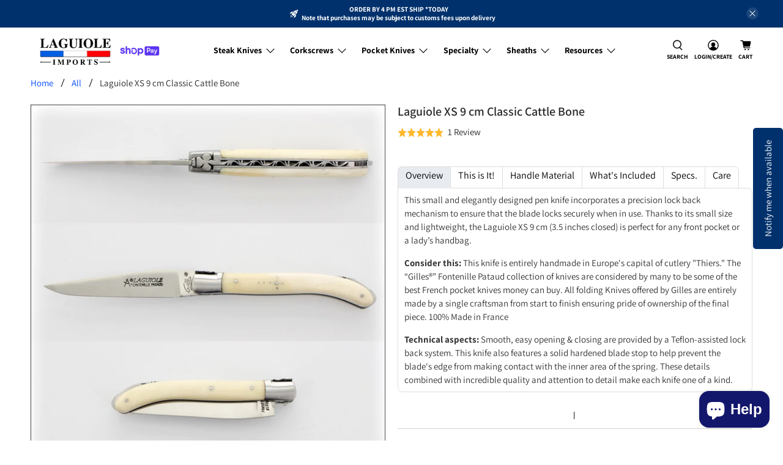

--- FILE ---
content_type: text/html; charset=utf-8
request_url: https://www.laguiole-imports.com/en-au/products/laguiole-xs-classic-bone-handle-by-fontenille-pataud
body_size: 88023
content:


 <!doctype html>
<html class="no-js no-touch" lang="en">
<head><!-- BEGIN MerchantWidget Code -->
<script async crossorigin fetchpriority="high" src="/cdn/shopifycloud/importmap-polyfill/es-modules-shim.2.4.0.js"></script>
<script id='merchantWidgetScript'
        src="https://www.gstatic.com/shopping/merchant/merchantwidget.js"
        defer>
</script>
<script type="text/javascript">
  merchantWidgetScript.addEventListener('load', function () {
    merchantwidget.start({
     position: 'LEFT_BOTTOM',
      sideMargin: 21,
      bottomMargin: 70,
      mobileSideMargin: 17,
      mobileBottomMargin: 48
    });
  });
</script>
<!-- END MerchantWidget Code --> <meta name="p:domain_verify" content="c47e853d10432352f95cebca4a7a583d" />
<!-- Google Tag Manager -->
<script>
  window.dataLayer = window.dataLayer || [];
</script>
<script>
(function(w,d,s,l,i){w[l]=w[l]||[];w[l].push({"gtm.start":
  new Date().getTime(),event:"gtm.js"});var f=d.getElementsByTagName(s)[0],
  j=d.createElement(s),dl=l!="dataLayer"?"&l="+l:"";j.async=true;j.src=
  "https://www.googletagmanager.com/gtm.js?id="+i+dl;f.parentNode.insertBefore(j,f);
})(window,document,"script","dataLayer","GTM-535QFF7");
</script>
<!-- End Google Tag Manager -->
<script id="elevar-gtm-suite-config" type="application/json">{"gtm_id": "GTM-535QFF7", "event_config": {"cart_reconcile": true, "cart_view": true, "checkout_complete": true, "checkout_step": true, "collection_view": true, "product_add_to_cart": true, "product_add_to_cart_ajax": true, "product_remove_from_cart": true, "product_select": true, "product_view": true, "search_results_view": true, "user": true, "save_order_notes": true}, "gtm_suite_script": "https://shopify-gtm-suite.getelevar.com/shops/3f6e21a5e4624ee2ae462da262950370b17b7a48/2.42.0/gtm-suite.js", "consent_enabled": false}</script> <!-- Google Tag Manager -->
<script>(function(w,d,s,l,i){w[l]=w[l]||[];w[l].push({'gtm.start':
new Date().getTime(),event:'gtm.js'});var f=d.getElementsByTagName(s)[0],
j=d.createElement(s),dl=l!='dataLayer'?'&l='+l:'';j.async=true;j.src=
'https://www.googletagmanager.com/gtm.js?id='+i+dl;f.parentNode.insertBefore(j,f);
})(window,document,'script','dataLayer','GTM-535QFF7');</script>
<!-- End Google Tag Manager --> <!-- Google tag (gtag.js) -->
<script async src="https://www.googletagmanager.com/gtag/js?id=AW-16875160453">
</script>
<script>
  window.dataLayer = window.dataLayer || [];
  function gtag(){dataLayer.push(arguments);}
  gtag('js', new Date());

  gtag('config', 'AW-16875160453');
</script> 
<script>
    window.Store = window.Store || {};
    window.Store.id = 3689597;</script> <meta charset="utf-8"> <meta http-equiv="cleartype" content="on"> <meta name="robots" content="index,follow"> <meta name="viewport" content="width=device-width,initial-scale=1"> <meta name="theme-color" content="#ffffff"> <meta name="google-site-verification" content="YrdZKS0yOCwM5w2fsreMlRVuz-v-l8Jx4s5fAG3aSRY" /> <link rel="canonical" href="https://www.laguiole-imports.com/en-au/products/laguiole-xs-classic-bone-handle-by-fontenille-pataud"><title>LAGUIOLE XS CLASSIC BONE HANDLE POCKET KINFE - Laguiole Imports</title> <!-- DNS prefetches --> <link rel="dns-prefetch" href="https://cdn.shopify.com"> <link rel="dns-prefetch" href="https://fonts.shopify.com"> <link rel="dns-prefetch" href="https://monorail-edge.shopifysvc.com"> <link rel="dns-prefetch" href="https://ajax.googleapis.com"> <!-- Preconnects --> <link rel="preconnect" href="https://cdn.shopify.com" crossorigin> <link rel="preconnect" href="https://fonts.shopify.com" crossorigin> <link rel="preconnect" href="https://monorail-edge.shopifysvc.com"> <link rel="preconnect" href="https://ajax.googleapis.com"> <!-- Preloads --> <!-- Preload CSS --> <link rel="preload" href="//www.laguiole-imports.com/cdn/shop/t/212/assets/fancybox.css?v=30466120580444283401758275087" as="style"> <link rel="preload" href="//www.laguiole-imports.com/cdn/shop/t/212/assets/theme.css?v=11525434045760300361765973492" as="style"> <!-- Preload JS --> <link rel="preload" href="https://ajax.googleapis.com/ajax/libs/jquery/3.6.0/jquery.min.js" as="script"> <link rel="preload" href="//www.laguiole-imports.com/cdn/shop/t/212/assets/vendors.js?v=105789364703734492431758275088" as="script"> <link rel="preload" href="//www.laguiole-imports.com/cdn/shop/t/212/assets/utilities.js?v=178049412956046755721758275088" as="script"> <link rel="preload" href="//www.laguiole-imports.com/cdn/shop/t/212/assets/app.js?v=110404755423471249791758275191" as="script"> <link rel="preload" href="/services/javascripts/currencies.js" as="script"> <link rel="preload" href="//www.laguiole-imports.com/cdn/shop/t/212/assets/currencyConversion.js?v=131509219858779596601758275087" as="script"> <!-- CSS for Flex --> <link rel="stylesheet" href="//www.laguiole-imports.com/cdn/shop/t/212/assets/fancybox.css?v=30466120580444283401758275087"> <link rel="stylesheet" href="//www.laguiole-imports.com/cdn/shop/t/212/assets/theme.css?v=11525434045760300361765973492"> <script>
    window.PXUTheme = window.PXUTheme || {};
    window.PXUTheme.version = '5.4.0';
    window.PXUTheme.name = 'Flex';</script> <script>
    

window.PXUTheme = window.PXUTheme || {};


window.PXUTheme.info = {
  name: 'Flex',
  version: '3.0.0'
}


window.PXUTheme.currency = {};
window.PXUTheme.currency.show_multiple_currencies = true;
window.PXUTheme.currency.presentment_currency = "AUD";
window.PXUTheme.currency.default_currency = "USD";
window.PXUTheme.currency.display_format = "money_with_currency_format";
window.PXUTheme.currency.money_format = "${{amount}} AUD";
window.PXUTheme.currency.money_format_no_currency = "${{amount}}";
window.PXUTheme.currency.money_format_currency = "${{amount}} AUD";
window.PXUTheme.currency.native_multi_currency = true;
window.PXUTheme.currency.iso_code = "AUD";
window.PXUTheme.currency.symbol = "$";



window.PXUTheme.allCountryOptionTags = "\u003coption value=\"United States\" data-provinces=\"[[\u0026quot;Alabama\u0026quot;,\u0026quot;Alabama\u0026quot;],[\u0026quot;Alaska\u0026quot;,\u0026quot;Alaska\u0026quot;],[\u0026quot;American Samoa\u0026quot;,\u0026quot;American Samoa\u0026quot;],[\u0026quot;Arizona\u0026quot;,\u0026quot;Arizona\u0026quot;],[\u0026quot;Arkansas\u0026quot;,\u0026quot;Arkansas\u0026quot;],[\u0026quot;Armed Forces Americas\u0026quot;,\u0026quot;Armed Forces Americas\u0026quot;],[\u0026quot;Armed Forces Europe\u0026quot;,\u0026quot;Armed Forces Europe\u0026quot;],[\u0026quot;Armed Forces Pacific\u0026quot;,\u0026quot;Armed Forces Pacific\u0026quot;],[\u0026quot;California\u0026quot;,\u0026quot;California\u0026quot;],[\u0026quot;Colorado\u0026quot;,\u0026quot;Colorado\u0026quot;],[\u0026quot;Connecticut\u0026quot;,\u0026quot;Connecticut\u0026quot;],[\u0026quot;Delaware\u0026quot;,\u0026quot;Delaware\u0026quot;],[\u0026quot;District of Columbia\u0026quot;,\u0026quot;Washington DC\u0026quot;],[\u0026quot;Federated States of Micronesia\u0026quot;,\u0026quot;Micronesia\u0026quot;],[\u0026quot;Florida\u0026quot;,\u0026quot;Florida\u0026quot;],[\u0026quot;Georgia\u0026quot;,\u0026quot;Georgia\u0026quot;],[\u0026quot;Guam\u0026quot;,\u0026quot;Guam\u0026quot;],[\u0026quot;Hawaii\u0026quot;,\u0026quot;Hawaii\u0026quot;],[\u0026quot;Idaho\u0026quot;,\u0026quot;Idaho\u0026quot;],[\u0026quot;Illinois\u0026quot;,\u0026quot;Illinois\u0026quot;],[\u0026quot;Indiana\u0026quot;,\u0026quot;Indiana\u0026quot;],[\u0026quot;Iowa\u0026quot;,\u0026quot;Iowa\u0026quot;],[\u0026quot;Kansas\u0026quot;,\u0026quot;Kansas\u0026quot;],[\u0026quot;Kentucky\u0026quot;,\u0026quot;Kentucky\u0026quot;],[\u0026quot;Louisiana\u0026quot;,\u0026quot;Louisiana\u0026quot;],[\u0026quot;Maine\u0026quot;,\u0026quot;Maine\u0026quot;],[\u0026quot;Marshall Islands\u0026quot;,\u0026quot;Marshall Islands\u0026quot;],[\u0026quot;Maryland\u0026quot;,\u0026quot;Maryland\u0026quot;],[\u0026quot;Massachusetts\u0026quot;,\u0026quot;Massachusetts\u0026quot;],[\u0026quot;Michigan\u0026quot;,\u0026quot;Michigan\u0026quot;],[\u0026quot;Minnesota\u0026quot;,\u0026quot;Minnesota\u0026quot;],[\u0026quot;Mississippi\u0026quot;,\u0026quot;Mississippi\u0026quot;],[\u0026quot;Missouri\u0026quot;,\u0026quot;Missouri\u0026quot;],[\u0026quot;Montana\u0026quot;,\u0026quot;Montana\u0026quot;],[\u0026quot;Nebraska\u0026quot;,\u0026quot;Nebraska\u0026quot;],[\u0026quot;Nevada\u0026quot;,\u0026quot;Nevada\u0026quot;],[\u0026quot;New Hampshire\u0026quot;,\u0026quot;New Hampshire\u0026quot;],[\u0026quot;New Jersey\u0026quot;,\u0026quot;New Jersey\u0026quot;],[\u0026quot;New Mexico\u0026quot;,\u0026quot;New Mexico\u0026quot;],[\u0026quot;New York\u0026quot;,\u0026quot;New York\u0026quot;],[\u0026quot;North Carolina\u0026quot;,\u0026quot;North Carolina\u0026quot;],[\u0026quot;North Dakota\u0026quot;,\u0026quot;North Dakota\u0026quot;],[\u0026quot;Northern Mariana Islands\u0026quot;,\u0026quot;Northern Mariana Islands\u0026quot;],[\u0026quot;Ohio\u0026quot;,\u0026quot;Ohio\u0026quot;],[\u0026quot;Oklahoma\u0026quot;,\u0026quot;Oklahoma\u0026quot;],[\u0026quot;Oregon\u0026quot;,\u0026quot;Oregon\u0026quot;],[\u0026quot;Palau\u0026quot;,\u0026quot;Palau\u0026quot;],[\u0026quot;Pennsylvania\u0026quot;,\u0026quot;Pennsylvania\u0026quot;],[\u0026quot;Puerto Rico\u0026quot;,\u0026quot;Puerto Rico\u0026quot;],[\u0026quot;Rhode Island\u0026quot;,\u0026quot;Rhode Island\u0026quot;],[\u0026quot;South Carolina\u0026quot;,\u0026quot;South Carolina\u0026quot;],[\u0026quot;South Dakota\u0026quot;,\u0026quot;South Dakota\u0026quot;],[\u0026quot;Tennessee\u0026quot;,\u0026quot;Tennessee\u0026quot;],[\u0026quot;Texas\u0026quot;,\u0026quot;Texas\u0026quot;],[\u0026quot;Utah\u0026quot;,\u0026quot;Utah\u0026quot;],[\u0026quot;Vermont\u0026quot;,\u0026quot;Vermont\u0026quot;],[\u0026quot;Virgin Islands\u0026quot;,\u0026quot;U.S. Virgin Islands\u0026quot;],[\u0026quot;Virginia\u0026quot;,\u0026quot;Virginia\u0026quot;],[\u0026quot;Washington\u0026quot;,\u0026quot;Washington\u0026quot;],[\u0026quot;West Virginia\u0026quot;,\u0026quot;West Virginia\u0026quot;],[\u0026quot;Wisconsin\u0026quot;,\u0026quot;Wisconsin\u0026quot;],[\u0026quot;Wyoming\u0026quot;,\u0026quot;Wyoming\u0026quot;]]\"\u003eUnited States\u003c\/option\u003e\n\u003coption value=\"Canada\" data-provinces=\"[[\u0026quot;Alberta\u0026quot;,\u0026quot;Alberta\u0026quot;],[\u0026quot;British Columbia\u0026quot;,\u0026quot;British Columbia\u0026quot;],[\u0026quot;Manitoba\u0026quot;,\u0026quot;Manitoba\u0026quot;],[\u0026quot;New Brunswick\u0026quot;,\u0026quot;New Brunswick\u0026quot;],[\u0026quot;Newfoundland and Labrador\u0026quot;,\u0026quot;Newfoundland and Labrador\u0026quot;],[\u0026quot;Northwest Territories\u0026quot;,\u0026quot;Northwest Territories\u0026quot;],[\u0026quot;Nova Scotia\u0026quot;,\u0026quot;Nova Scotia\u0026quot;],[\u0026quot;Nunavut\u0026quot;,\u0026quot;Nunavut\u0026quot;],[\u0026quot;Ontario\u0026quot;,\u0026quot;Ontario\u0026quot;],[\u0026quot;Prince Edward Island\u0026quot;,\u0026quot;Prince Edward Island\u0026quot;],[\u0026quot;Quebec\u0026quot;,\u0026quot;Quebec\u0026quot;],[\u0026quot;Saskatchewan\u0026quot;,\u0026quot;Saskatchewan\u0026quot;],[\u0026quot;Yukon\u0026quot;,\u0026quot;Yukon\u0026quot;]]\"\u003eCanada\u003c\/option\u003e\n\u003coption value=\"South Korea\" data-provinces=\"[[\u0026quot;Busan\u0026quot;,\u0026quot;Busan\u0026quot;],[\u0026quot;Chungbuk\u0026quot;,\u0026quot;North Chungcheong\u0026quot;],[\u0026quot;Chungnam\u0026quot;,\u0026quot;South Chungcheong\u0026quot;],[\u0026quot;Daegu\u0026quot;,\u0026quot;Daegu\u0026quot;],[\u0026quot;Daejeon\u0026quot;,\u0026quot;Daejeon\u0026quot;],[\u0026quot;Gangwon\u0026quot;,\u0026quot;Gangwon\u0026quot;],[\u0026quot;Gwangju\u0026quot;,\u0026quot;Gwangju City\u0026quot;],[\u0026quot;Gyeongbuk\u0026quot;,\u0026quot;North Gyeongsang\u0026quot;],[\u0026quot;Gyeonggi\u0026quot;,\u0026quot;Gyeonggi\u0026quot;],[\u0026quot;Gyeongnam\u0026quot;,\u0026quot;South Gyeongsang\u0026quot;],[\u0026quot;Incheon\u0026quot;,\u0026quot;Incheon\u0026quot;],[\u0026quot;Jeju\u0026quot;,\u0026quot;Jeju\u0026quot;],[\u0026quot;Jeonbuk\u0026quot;,\u0026quot;North Jeolla\u0026quot;],[\u0026quot;Jeonnam\u0026quot;,\u0026quot;South Jeolla\u0026quot;],[\u0026quot;Sejong\u0026quot;,\u0026quot;Sejong\u0026quot;],[\u0026quot;Seoul\u0026quot;,\u0026quot;Seoul\u0026quot;],[\u0026quot;Ulsan\u0026quot;,\u0026quot;Ulsan\u0026quot;]]\"\u003eSouth Korea\u003c\/option\u003e\n\u003coption value=\"Australia\" data-provinces=\"[[\u0026quot;Australian Capital Territory\u0026quot;,\u0026quot;Australian Capital Territory\u0026quot;],[\u0026quot;New South Wales\u0026quot;,\u0026quot;New South Wales\u0026quot;],[\u0026quot;Northern Territory\u0026quot;,\u0026quot;Northern Territory\u0026quot;],[\u0026quot;Queensland\u0026quot;,\u0026quot;Queensland\u0026quot;],[\u0026quot;South Australia\u0026quot;,\u0026quot;South Australia\u0026quot;],[\u0026quot;Tasmania\u0026quot;,\u0026quot;Tasmania\u0026quot;],[\u0026quot;Victoria\u0026quot;,\u0026quot;Victoria\u0026quot;],[\u0026quot;Western Australia\u0026quot;,\u0026quot;Western Australia\u0026quot;]]\"\u003eAustralia\u003c\/option\u003e\n\u003coption value=\"---\" data-provinces=\"[]\"\u003e---\u003c\/option\u003e\n\u003coption value=\"Afghanistan\" data-provinces=\"[]\"\u003eAfghanistan\u003c\/option\u003e\n\u003coption value=\"Aland Islands\" data-provinces=\"[]\"\u003eÅland Islands\u003c\/option\u003e\n\u003coption value=\"Albania\" data-provinces=\"[]\"\u003eAlbania\u003c\/option\u003e\n\u003coption value=\"Algeria\" data-provinces=\"[]\"\u003eAlgeria\u003c\/option\u003e\n\u003coption value=\"Andorra\" data-provinces=\"[]\"\u003eAndorra\u003c\/option\u003e\n\u003coption value=\"Angola\" data-provinces=\"[]\"\u003eAngola\u003c\/option\u003e\n\u003coption value=\"Anguilla\" data-provinces=\"[]\"\u003eAnguilla\u003c\/option\u003e\n\u003coption value=\"Antigua And Barbuda\" data-provinces=\"[]\"\u003eAntigua \u0026 Barbuda\u003c\/option\u003e\n\u003coption value=\"Argentina\" data-provinces=\"[[\u0026quot;Buenos Aires\u0026quot;,\u0026quot;Buenos Aires Province\u0026quot;],[\u0026quot;Catamarca\u0026quot;,\u0026quot;Catamarca\u0026quot;],[\u0026quot;Chaco\u0026quot;,\u0026quot;Chaco\u0026quot;],[\u0026quot;Chubut\u0026quot;,\u0026quot;Chubut\u0026quot;],[\u0026quot;Ciudad Autónoma de Buenos Aires\u0026quot;,\u0026quot;Buenos Aires (Autonomous City)\u0026quot;],[\u0026quot;Corrientes\u0026quot;,\u0026quot;Corrientes\u0026quot;],[\u0026quot;Córdoba\u0026quot;,\u0026quot;Córdoba\u0026quot;],[\u0026quot;Entre Ríos\u0026quot;,\u0026quot;Entre Ríos\u0026quot;],[\u0026quot;Formosa\u0026quot;,\u0026quot;Formosa\u0026quot;],[\u0026quot;Jujuy\u0026quot;,\u0026quot;Jujuy\u0026quot;],[\u0026quot;La Pampa\u0026quot;,\u0026quot;La Pampa\u0026quot;],[\u0026quot;La Rioja\u0026quot;,\u0026quot;La Rioja\u0026quot;],[\u0026quot;Mendoza\u0026quot;,\u0026quot;Mendoza\u0026quot;],[\u0026quot;Misiones\u0026quot;,\u0026quot;Misiones\u0026quot;],[\u0026quot;Neuquén\u0026quot;,\u0026quot;Neuquén\u0026quot;],[\u0026quot;Río Negro\u0026quot;,\u0026quot;Río Negro\u0026quot;],[\u0026quot;Salta\u0026quot;,\u0026quot;Salta\u0026quot;],[\u0026quot;San Juan\u0026quot;,\u0026quot;San Juan\u0026quot;],[\u0026quot;San Luis\u0026quot;,\u0026quot;San Luis\u0026quot;],[\u0026quot;Santa Cruz\u0026quot;,\u0026quot;Santa Cruz\u0026quot;],[\u0026quot;Santa Fe\u0026quot;,\u0026quot;Santa Fe\u0026quot;],[\u0026quot;Santiago Del Estero\u0026quot;,\u0026quot;Santiago del Estero\u0026quot;],[\u0026quot;Tierra Del Fuego\u0026quot;,\u0026quot;Tierra del Fuego\u0026quot;],[\u0026quot;Tucumán\u0026quot;,\u0026quot;Tucumán\u0026quot;]]\"\u003eArgentina\u003c\/option\u003e\n\u003coption value=\"Armenia\" data-provinces=\"[]\"\u003eArmenia\u003c\/option\u003e\n\u003coption value=\"Aruba\" data-provinces=\"[]\"\u003eAruba\u003c\/option\u003e\n\u003coption value=\"Ascension Island\" data-provinces=\"[]\"\u003eAscension Island\u003c\/option\u003e\n\u003coption value=\"Australia\" data-provinces=\"[[\u0026quot;Australian Capital Territory\u0026quot;,\u0026quot;Australian Capital Territory\u0026quot;],[\u0026quot;New South Wales\u0026quot;,\u0026quot;New South Wales\u0026quot;],[\u0026quot;Northern Territory\u0026quot;,\u0026quot;Northern Territory\u0026quot;],[\u0026quot;Queensland\u0026quot;,\u0026quot;Queensland\u0026quot;],[\u0026quot;South Australia\u0026quot;,\u0026quot;South Australia\u0026quot;],[\u0026quot;Tasmania\u0026quot;,\u0026quot;Tasmania\u0026quot;],[\u0026quot;Victoria\u0026quot;,\u0026quot;Victoria\u0026quot;],[\u0026quot;Western Australia\u0026quot;,\u0026quot;Western Australia\u0026quot;]]\"\u003eAustralia\u003c\/option\u003e\n\u003coption value=\"Austria\" data-provinces=\"[]\"\u003eAustria\u003c\/option\u003e\n\u003coption value=\"Azerbaijan\" data-provinces=\"[]\"\u003eAzerbaijan\u003c\/option\u003e\n\u003coption value=\"Bahamas\" data-provinces=\"[]\"\u003eBahamas\u003c\/option\u003e\n\u003coption value=\"Bahrain\" data-provinces=\"[]\"\u003eBahrain\u003c\/option\u003e\n\u003coption value=\"Bangladesh\" data-provinces=\"[]\"\u003eBangladesh\u003c\/option\u003e\n\u003coption value=\"Barbados\" data-provinces=\"[]\"\u003eBarbados\u003c\/option\u003e\n\u003coption value=\"Belarus\" data-provinces=\"[]\"\u003eBelarus\u003c\/option\u003e\n\u003coption value=\"Belgium\" data-provinces=\"[]\"\u003eBelgium\u003c\/option\u003e\n\u003coption value=\"Belize\" data-provinces=\"[]\"\u003eBelize\u003c\/option\u003e\n\u003coption value=\"Benin\" data-provinces=\"[]\"\u003eBenin\u003c\/option\u003e\n\u003coption value=\"Bermuda\" data-provinces=\"[]\"\u003eBermuda\u003c\/option\u003e\n\u003coption value=\"Bhutan\" data-provinces=\"[]\"\u003eBhutan\u003c\/option\u003e\n\u003coption value=\"Bolivia\" data-provinces=\"[]\"\u003eBolivia\u003c\/option\u003e\n\u003coption value=\"Bosnia And Herzegovina\" data-provinces=\"[]\"\u003eBosnia \u0026 Herzegovina\u003c\/option\u003e\n\u003coption value=\"Botswana\" data-provinces=\"[]\"\u003eBotswana\u003c\/option\u003e\n\u003coption value=\"Brazil\" data-provinces=\"[[\u0026quot;Acre\u0026quot;,\u0026quot;Acre\u0026quot;],[\u0026quot;Alagoas\u0026quot;,\u0026quot;Alagoas\u0026quot;],[\u0026quot;Amapá\u0026quot;,\u0026quot;Amapá\u0026quot;],[\u0026quot;Amazonas\u0026quot;,\u0026quot;Amazonas\u0026quot;],[\u0026quot;Bahia\u0026quot;,\u0026quot;Bahia\u0026quot;],[\u0026quot;Ceará\u0026quot;,\u0026quot;Ceará\u0026quot;],[\u0026quot;Distrito Federal\u0026quot;,\u0026quot;Federal District\u0026quot;],[\u0026quot;Espírito Santo\u0026quot;,\u0026quot;Espírito Santo\u0026quot;],[\u0026quot;Goiás\u0026quot;,\u0026quot;Goiás\u0026quot;],[\u0026quot;Maranhão\u0026quot;,\u0026quot;Maranhão\u0026quot;],[\u0026quot;Mato Grosso\u0026quot;,\u0026quot;Mato Grosso\u0026quot;],[\u0026quot;Mato Grosso do Sul\u0026quot;,\u0026quot;Mato Grosso do Sul\u0026quot;],[\u0026quot;Minas Gerais\u0026quot;,\u0026quot;Minas Gerais\u0026quot;],[\u0026quot;Paraná\u0026quot;,\u0026quot;Paraná\u0026quot;],[\u0026quot;Paraíba\u0026quot;,\u0026quot;Paraíba\u0026quot;],[\u0026quot;Pará\u0026quot;,\u0026quot;Pará\u0026quot;],[\u0026quot;Pernambuco\u0026quot;,\u0026quot;Pernambuco\u0026quot;],[\u0026quot;Piauí\u0026quot;,\u0026quot;Piauí\u0026quot;],[\u0026quot;Rio Grande do Norte\u0026quot;,\u0026quot;Rio Grande do Norte\u0026quot;],[\u0026quot;Rio Grande do Sul\u0026quot;,\u0026quot;Rio Grande do Sul\u0026quot;],[\u0026quot;Rio de Janeiro\u0026quot;,\u0026quot;Rio de Janeiro\u0026quot;],[\u0026quot;Rondônia\u0026quot;,\u0026quot;Rondônia\u0026quot;],[\u0026quot;Roraima\u0026quot;,\u0026quot;Roraima\u0026quot;],[\u0026quot;Santa Catarina\u0026quot;,\u0026quot;Santa Catarina\u0026quot;],[\u0026quot;Sergipe\u0026quot;,\u0026quot;Sergipe\u0026quot;],[\u0026quot;São Paulo\u0026quot;,\u0026quot;São Paulo\u0026quot;],[\u0026quot;Tocantins\u0026quot;,\u0026quot;Tocantins\u0026quot;]]\"\u003eBrazil\u003c\/option\u003e\n\u003coption value=\"British Indian Ocean Territory\" data-provinces=\"[]\"\u003eBritish Indian Ocean Territory\u003c\/option\u003e\n\u003coption value=\"Virgin Islands, British\" data-provinces=\"[]\"\u003eBritish Virgin Islands\u003c\/option\u003e\n\u003coption value=\"Brunei\" data-provinces=\"[]\"\u003eBrunei\u003c\/option\u003e\n\u003coption value=\"Bulgaria\" data-provinces=\"[]\"\u003eBulgaria\u003c\/option\u003e\n\u003coption value=\"Burkina Faso\" data-provinces=\"[]\"\u003eBurkina Faso\u003c\/option\u003e\n\u003coption value=\"Burundi\" data-provinces=\"[]\"\u003eBurundi\u003c\/option\u003e\n\u003coption value=\"Cambodia\" data-provinces=\"[]\"\u003eCambodia\u003c\/option\u003e\n\u003coption value=\"Republic of Cameroon\" data-provinces=\"[]\"\u003eCameroon\u003c\/option\u003e\n\u003coption value=\"Canada\" data-provinces=\"[[\u0026quot;Alberta\u0026quot;,\u0026quot;Alberta\u0026quot;],[\u0026quot;British Columbia\u0026quot;,\u0026quot;British Columbia\u0026quot;],[\u0026quot;Manitoba\u0026quot;,\u0026quot;Manitoba\u0026quot;],[\u0026quot;New Brunswick\u0026quot;,\u0026quot;New Brunswick\u0026quot;],[\u0026quot;Newfoundland and Labrador\u0026quot;,\u0026quot;Newfoundland and Labrador\u0026quot;],[\u0026quot;Northwest Territories\u0026quot;,\u0026quot;Northwest Territories\u0026quot;],[\u0026quot;Nova Scotia\u0026quot;,\u0026quot;Nova Scotia\u0026quot;],[\u0026quot;Nunavut\u0026quot;,\u0026quot;Nunavut\u0026quot;],[\u0026quot;Ontario\u0026quot;,\u0026quot;Ontario\u0026quot;],[\u0026quot;Prince Edward Island\u0026quot;,\u0026quot;Prince Edward Island\u0026quot;],[\u0026quot;Quebec\u0026quot;,\u0026quot;Quebec\u0026quot;],[\u0026quot;Saskatchewan\u0026quot;,\u0026quot;Saskatchewan\u0026quot;],[\u0026quot;Yukon\u0026quot;,\u0026quot;Yukon\u0026quot;]]\"\u003eCanada\u003c\/option\u003e\n\u003coption value=\"Cape Verde\" data-provinces=\"[]\"\u003eCape Verde\u003c\/option\u003e\n\u003coption value=\"Caribbean Netherlands\" data-provinces=\"[]\"\u003eCaribbean Netherlands\u003c\/option\u003e\n\u003coption value=\"Cayman Islands\" data-provinces=\"[]\"\u003eCayman Islands\u003c\/option\u003e\n\u003coption value=\"Central African Republic\" data-provinces=\"[]\"\u003eCentral African Republic\u003c\/option\u003e\n\u003coption value=\"Chad\" data-provinces=\"[]\"\u003eChad\u003c\/option\u003e\n\u003coption value=\"Chile\" data-provinces=\"[[\u0026quot;Antofagasta\u0026quot;,\u0026quot;Antofagasta\u0026quot;],[\u0026quot;Araucanía\u0026quot;,\u0026quot;Araucanía\u0026quot;],[\u0026quot;Arica and Parinacota\u0026quot;,\u0026quot;Arica y Parinacota\u0026quot;],[\u0026quot;Atacama\u0026quot;,\u0026quot;Atacama\u0026quot;],[\u0026quot;Aysén\u0026quot;,\u0026quot;Aysén\u0026quot;],[\u0026quot;Biobío\u0026quot;,\u0026quot;Bío Bío\u0026quot;],[\u0026quot;Coquimbo\u0026quot;,\u0026quot;Coquimbo\u0026quot;],[\u0026quot;Los Lagos\u0026quot;,\u0026quot;Los Lagos\u0026quot;],[\u0026quot;Los Ríos\u0026quot;,\u0026quot;Los Ríos\u0026quot;],[\u0026quot;Magallanes\u0026quot;,\u0026quot;Magallanes Region\u0026quot;],[\u0026quot;Maule\u0026quot;,\u0026quot;Maule\u0026quot;],[\u0026quot;O\u0026#39;Higgins\u0026quot;,\u0026quot;Libertador General Bernardo O’Higgins\u0026quot;],[\u0026quot;Santiago\u0026quot;,\u0026quot;Santiago Metropolitan\u0026quot;],[\u0026quot;Tarapacá\u0026quot;,\u0026quot;Tarapacá\u0026quot;],[\u0026quot;Valparaíso\u0026quot;,\u0026quot;Valparaíso\u0026quot;],[\u0026quot;Ñuble\u0026quot;,\u0026quot;Ñuble\u0026quot;]]\"\u003eChile\u003c\/option\u003e\n\u003coption value=\"China\" data-provinces=\"[[\u0026quot;Anhui\u0026quot;,\u0026quot;Anhui\u0026quot;],[\u0026quot;Beijing\u0026quot;,\u0026quot;Beijing\u0026quot;],[\u0026quot;Chongqing\u0026quot;,\u0026quot;Chongqing\u0026quot;],[\u0026quot;Fujian\u0026quot;,\u0026quot;Fujian\u0026quot;],[\u0026quot;Gansu\u0026quot;,\u0026quot;Gansu\u0026quot;],[\u0026quot;Guangdong\u0026quot;,\u0026quot;Guangdong\u0026quot;],[\u0026quot;Guangxi\u0026quot;,\u0026quot;Guangxi\u0026quot;],[\u0026quot;Guizhou\u0026quot;,\u0026quot;Guizhou\u0026quot;],[\u0026quot;Hainan\u0026quot;,\u0026quot;Hainan\u0026quot;],[\u0026quot;Hebei\u0026quot;,\u0026quot;Hebei\u0026quot;],[\u0026quot;Heilongjiang\u0026quot;,\u0026quot;Heilongjiang\u0026quot;],[\u0026quot;Henan\u0026quot;,\u0026quot;Henan\u0026quot;],[\u0026quot;Hubei\u0026quot;,\u0026quot;Hubei\u0026quot;],[\u0026quot;Hunan\u0026quot;,\u0026quot;Hunan\u0026quot;],[\u0026quot;Inner Mongolia\u0026quot;,\u0026quot;Inner Mongolia\u0026quot;],[\u0026quot;Jiangsu\u0026quot;,\u0026quot;Jiangsu\u0026quot;],[\u0026quot;Jiangxi\u0026quot;,\u0026quot;Jiangxi\u0026quot;],[\u0026quot;Jilin\u0026quot;,\u0026quot;Jilin\u0026quot;],[\u0026quot;Liaoning\u0026quot;,\u0026quot;Liaoning\u0026quot;],[\u0026quot;Ningxia\u0026quot;,\u0026quot;Ningxia\u0026quot;],[\u0026quot;Qinghai\u0026quot;,\u0026quot;Qinghai\u0026quot;],[\u0026quot;Shaanxi\u0026quot;,\u0026quot;Shaanxi\u0026quot;],[\u0026quot;Shandong\u0026quot;,\u0026quot;Shandong\u0026quot;],[\u0026quot;Shanghai\u0026quot;,\u0026quot;Shanghai\u0026quot;],[\u0026quot;Shanxi\u0026quot;,\u0026quot;Shanxi\u0026quot;],[\u0026quot;Sichuan\u0026quot;,\u0026quot;Sichuan\u0026quot;],[\u0026quot;Tianjin\u0026quot;,\u0026quot;Tianjin\u0026quot;],[\u0026quot;Xinjiang\u0026quot;,\u0026quot;Xinjiang\u0026quot;],[\u0026quot;Xizang\u0026quot;,\u0026quot;Tibet\u0026quot;],[\u0026quot;Yunnan\u0026quot;,\u0026quot;Yunnan\u0026quot;],[\u0026quot;Zhejiang\u0026quot;,\u0026quot;Zhejiang\u0026quot;]]\"\u003eChina\u003c\/option\u003e\n\u003coption value=\"Christmas Island\" data-provinces=\"[]\"\u003eChristmas Island\u003c\/option\u003e\n\u003coption value=\"Cocos (Keeling) Islands\" data-provinces=\"[]\"\u003eCocos (Keeling) Islands\u003c\/option\u003e\n\u003coption value=\"Colombia\" data-provinces=\"[[\u0026quot;Amazonas\u0026quot;,\u0026quot;Amazonas\u0026quot;],[\u0026quot;Antioquia\u0026quot;,\u0026quot;Antioquia\u0026quot;],[\u0026quot;Arauca\u0026quot;,\u0026quot;Arauca\u0026quot;],[\u0026quot;Atlántico\u0026quot;,\u0026quot;Atlántico\u0026quot;],[\u0026quot;Bogotá, D.C.\u0026quot;,\u0026quot;Capital District\u0026quot;],[\u0026quot;Bolívar\u0026quot;,\u0026quot;Bolívar\u0026quot;],[\u0026quot;Boyacá\u0026quot;,\u0026quot;Boyacá\u0026quot;],[\u0026quot;Caldas\u0026quot;,\u0026quot;Caldas\u0026quot;],[\u0026quot;Caquetá\u0026quot;,\u0026quot;Caquetá\u0026quot;],[\u0026quot;Casanare\u0026quot;,\u0026quot;Casanare\u0026quot;],[\u0026quot;Cauca\u0026quot;,\u0026quot;Cauca\u0026quot;],[\u0026quot;Cesar\u0026quot;,\u0026quot;Cesar\u0026quot;],[\u0026quot;Chocó\u0026quot;,\u0026quot;Chocó\u0026quot;],[\u0026quot;Cundinamarca\u0026quot;,\u0026quot;Cundinamarca\u0026quot;],[\u0026quot;Córdoba\u0026quot;,\u0026quot;Córdoba\u0026quot;],[\u0026quot;Guainía\u0026quot;,\u0026quot;Guainía\u0026quot;],[\u0026quot;Guaviare\u0026quot;,\u0026quot;Guaviare\u0026quot;],[\u0026quot;Huila\u0026quot;,\u0026quot;Huila\u0026quot;],[\u0026quot;La Guajira\u0026quot;,\u0026quot;La Guajira\u0026quot;],[\u0026quot;Magdalena\u0026quot;,\u0026quot;Magdalena\u0026quot;],[\u0026quot;Meta\u0026quot;,\u0026quot;Meta\u0026quot;],[\u0026quot;Nariño\u0026quot;,\u0026quot;Nariño\u0026quot;],[\u0026quot;Norte de Santander\u0026quot;,\u0026quot;Norte de Santander\u0026quot;],[\u0026quot;Putumayo\u0026quot;,\u0026quot;Putumayo\u0026quot;],[\u0026quot;Quindío\u0026quot;,\u0026quot;Quindío\u0026quot;],[\u0026quot;Risaralda\u0026quot;,\u0026quot;Risaralda\u0026quot;],[\u0026quot;San Andrés, Providencia y Santa Catalina\u0026quot;,\u0026quot;San Andrés \\u0026 Providencia\u0026quot;],[\u0026quot;Santander\u0026quot;,\u0026quot;Santander\u0026quot;],[\u0026quot;Sucre\u0026quot;,\u0026quot;Sucre\u0026quot;],[\u0026quot;Tolima\u0026quot;,\u0026quot;Tolima\u0026quot;],[\u0026quot;Valle del Cauca\u0026quot;,\u0026quot;Valle del Cauca\u0026quot;],[\u0026quot;Vaupés\u0026quot;,\u0026quot;Vaupés\u0026quot;],[\u0026quot;Vichada\u0026quot;,\u0026quot;Vichada\u0026quot;]]\"\u003eColombia\u003c\/option\u003e\n\u003coption value=\"Comoros\" data-provinces=\"[]\"\u003eComoros\u003c\/option\u003e\n\u003coption value=\"Congo\" data-provinces=\"[]\"\u003eCongo - Brazzaville\u003c\/option\u003e\n\u003coption value=\"Congo, The Democratic Republic Of The\" data-provinces=\"[]\"\u003eCongo - Kinshasa\u003c\/option\u003e\n\u003coption value=\"Cook Islands\" data-provinces=\"[]\"\u003eCook Islands\u003c\/option\u003e\n\u003coption value=\"Costa Rica\" data-provinces=\"[[\u0026quot;Alajuela\u0026quot;,\u0026quot;Alajuela\u0026quot;],[\u0026quot;Cartago\u0026quot;,\u0026quot;Cartago\u0026quot;],[\u0026quot;Guanacaste\u0026quot;,\u0026quot;Guanacaste\u0026quot;],[\u0026quot;Heredia\u0026quot;,\u0026quot;Heredia\u0026quot;],[\u0026quot;Limón\u0026quot;,\u0026quot;Limón\u0026quot;],[\u0026quot;Puntarenas\u0026quot;,\u0026quot;Puntarenas\u0026quot;],[\u0026quot;San José\u0026quot;,\u0026quot;San José\u0026quot;]]\"\u003eCosta Rica\u003c\/option\u003e\n\u003coption value=\"Croatia\" data-provinces=\"[]\"\u003eCroatia\u003c\/option\u003e\n\u003coption value=\"Curaçao\" data-provinces=\"[]\"\u003eCuraçao\u003c\/option\u003e\n\u003coption value=\"Cyprus\" data-provinces=\"[]\"\u003eCyprus\u003c\/option\u003e\n\u003coption value=\"Czech Republic\" data-provinces=\"[]\"\u003eCzechia\u003c\/option\u003e\n\u003coption value=\"Côte d'Ivoire\" data-provinces=\"[]\"\u003eCôte d’Ivoire\u003c\/option\u003e\n\u003coption value=\"Denmark\" data-provinces=\"[]\"\u003eDenmark\u003c\/option\u003e\n\u003coption value=\"Djibouti\" data-provinces=\"[]\"\u003eDjibouti\u003c\/option\u003e\n\u003coption value=\"Dominica\" data-provinces=\"[]\"\u003eDominica\u003c\/option\u003e\n\u003coption value=\"Dominican Republic\" data-provinces=\"[]\"\u003eDominican Republic\u003c\/option\u003e\n\u003coption value=\"Ecuador\" data-provinces=\"[]\"\u003eEcuador\u003c\/option\u003e\n\u003coption value=\"Egypt\" data-provinces=\"[[\u0026quot;6th of October\u0026quot;,\u0026quot;6th of October\u0026quot;],[\u0026quot;Al Sharqia\u0026quot;,\u0026quot;Al Sharqia\u0026quot;],[\u0026quot;Alexandria\u0026quot;,\u0026quot;Alexandria\u0026quot;],[\u0026quot;Aswan\u0026quot;,\u0026quot;Aswan\u0026quot;],[\u0026quot;Asyut\u0026quot;,\u0026quot;Asyut\u0026quot;],[\u0026quot;Beheira\u0026quot;,\u0026quot;Beheira\u0026quot;],[\u0026quot;Beni Suef\u0026quot;,\u0026quot;Beni Suef\u0026quot;],[\u0026quot;Cairo\u0026quot;,\u0026quot;Cairo\u0026quot;],[\u0026quot;Dakahlia\u0026quot;,\u0026quot;Dakahlia\u0026quot;],[\u0026quot;Damietta\u0026quot;,\u0026quot;Damietta\u0026quot;],[\u0026quot;Faiyum\u0026quot;,\u0026quot;Faiyum\u0026quot;],[\u0026quot;Gharbia\u0026quot;,\u0026quot;Gharbia\u0026quot;],[\u0026quot;Giza\u0026quot;,\u0026quot;Giza\u0026quot;],[\u0026quot;Helwan\u0026quot;,\u0026quot;Helwan\u0026quot;],[\u0026quot;Ismailia\u0026quot;,\u0026quot;Ismailia\u0026quot;],[\u0026quot;Kafr el-Sheikh\u0026quot;,\u0026quot;Kafr el-Sheikh\u0026quot;],[\u0026quot;Luxor\u0026quot;,\u0026quot;Luxor\u0026quot;],[\u0026quot;Matrouh\u0026quot;,\u0026quot;Matrouh\u0026quot;],[\u0026quot;Minya\u0026quot;,\u0026quot;Minya\u0026quot;],[\u0026quot;Monufia\u0026quot;,\u0026quot;Monufia\u0026quot;],[\u0026quot;New Valley\u0026quot;,\u0026quot;New Valley\u0026quot;],[\u0026quot;North Sinai\u0026quot;,\u0026quot;North Sinai\u0026quot;],[\u0026quot;Port Said\u0026quot;,\u0026quot;Port Said\u0026quot;],[\u0026quot;Qalyubia\u0026quot;,\u0026quot;Qalyubia\u0026quot;],[\u0026quot;Qena\u0026quot;,\u0026quot;Qena\u0026quot;],[\u0026quot;Red Sea\u0026quot;,\u0026quot;Red Sea\u0026quot;],[\u0026quot;Sohag\u0026quot;,\u0026quot;Sohag\u0026quot;],[\u0026quot;South Sinai\u0026quot;,\u0026quot;South Sinai\u0026quot;],[\u0026quot;Suez\u0026quot;,\u0026quot;Suez\u0026quot;]]\"\u003eEgypt\u003c\/option\u003e\n\u003coption value=\"El Salvador\" data-provinces=\"[[\u0026quot;Ahuachapán\u0026quot;,\u0026quot;Ahuachapán\u0026quot;],[\u0026quot;Cabañas\u0026quot;,\u0026quot;Cabañas\u0026quot;],[\u0026quot;Chalatenango\u0026quot;,\u0026quot;Chalatenango\u0026quot;],[\u0026quot;Cuscatlán\u0026quot;,\u0026quot;Cuscatlán\u0026quot;],[\u0026quot;La Libertad\u0026quot;,\u0026quot;La Libertad\u0026quot;],[\u0026quot;La Paz\u0026quot;,\u0026quot;La Paz\u0026quot;],[\u0026quot;La Unión\u0026quot;,\u0026quot;La Unión\u0026quot;],[\u0026quot;Morazán\u0026quot;,\u0026quot;Morazán\u0026quot;],[\u0026quot;San Miguel\u0026quot;,\u0026quot;San Miguel\u0026quot;],[\u0026quot;San Salvador\u0026quot;,\u0026quot;San Salvador\u0026quot;],[\u0026quot;San Vicente\u0026quot;,\u0026quot;San Vicente\u0026quot;],[\u0026quot;Santa Ana\u0026quot;,\u0026quot;Santa Ana\u0026quot;],[\u0026quot;Sonsonate\u0026quot;,\u0026quot;Sonsonate\u0026quot;],[\u0026quot;Usulután\u0026quot;,\u0026quot;Usulután\u0026quot;]]\"\u003eEl Salvador\u003c\/option\u003e\n\u003coption value=\"Equatorial Guinea\" data-provinces=\"[]\"\u003eEquatorial Guinea\u003c\/option\u003e\n\u003coption value=\"Eritrea\" data-provinces=\"[]\"\u003eEritrea\u003c\/option\u003e\n\u003coption value=\"Estonia\" data-provinces=\"[]\"\u003eEstonia\u003c\/option\u003e\n\u003coption value=\"Eswatini\" data-provinces=\"[]\"\u003eEswatini\u003c\/option\u003e\n\u003coption value=\"Ethiopia\" data-provinces=\"[]\"\u003eEthiopia\u003c\/option\u003e\n\u003coption value=\"Falkland Islands (Malvinas)\" data-provinces=\"[]\"\u003eFalkland Islands\u003c\/option\u003e\n\u003coption value=\"Faroe Islands\" data-provinces=\"[]\"\u003eFaroe Islands\u003c\/option\u003e\n\u003coption value=\"Fiji\" data-provinces=\"[]\"\u003eFiji\u003c\/option\u003e\n\u003coption value=\"Finland\" data-provinces=\"[]\"\u003eFinland\u003c\/option\u003e\n\u003coption value=\"France\" data-provinces=\"[]\"\u003eFrance\u003c\/option\u003e\n\u003coption value=\"French Guiana\" data-provinces=\"[]\"\u003eFrench Guiana\u003c\/option\u003e\n\u003coption value=\"French Polynesia\" data-provinces=\"[]\"\u003eFrench Polynesia\u003c\/option\u003e\n\u003coption value=\"French Southern Territories\" data-provinces=\"[]\"\u003eFrench Southern Territories\u003c\/option\u003e\n\u003coption value=\"Gabon\" data-provinces=\"[]\"\u003eGabon\u003c\/option\u003e\n\u003coption value=\"Gambia\" data-provinces=\"[]\"\u003eGambia\u003c\/option\u003e\n\u003coption value=\"Georgia\" data-provinces=\"[]\"\u003eGeorgia\u003c\/option\u003e\n\u003coption value=\"Germany\" data-provinces=\"[]\"\u003eGermany\u003c\/option\u003e\n\u003coption value=\"Ghana\" data-provinces=\"[]\"\u003eGhana\u003c\/option\u003e\n\u003coption value=\"Gibraltar\" data-provinces=\"[]\"\u003eGibraltar\u003c\/option\u003e\n\u003coption value=\"Greece\" data-provinces=\"[]\"\u003eGreece\u003c\/option\u003e\n\u003coption value=\"Greenland\" data-provinces=\"[]\"\u003eGreenland\u003c\/option\u003e\n\u003coption value=\"Grenada\" data-provinces=\"[]\"\u003eGrenada\u003c\/option\u003e\n\u003coption value=\"Guadeloupe\" data-provinces=\"[]\"\u003eGuadeloupe\u003c\/option\u003e\n\u003coption value=\"Guatemala\" data-provinces=\"[[\u0026quot;Alta Verapaz\u0026quot;,\u0026quot;Alta Verapaz\u0026quot;],[\u0026quot;Baja Verapaz\u0026quot;,\u0026quot;Baja Verapaz\u0026quot;],[\u0026quot;Chimaltenango\u0026quot;,\u0026quot;Chimaltenango\u0026quot;],[\u0026quot;Chiquimula\u0026quot;,\u0026quot;Chiquimula\u0026quot;],[\u0026quot;El Progreso\u0026quot;,\u0026quot;El Progreso\u0026quot;],[\u0026quot;Escuintla\u0026quot;,\u0026quot;Escuintla\u0026quot;],[\u0026quot;Guatemala\u0026quot;,\u0026quot;Guatemala\u0026quot;],[\u0026quot;Huehuetenango\u0026quot;,\u0026quot;Huehuetenango\u0026quot;],[\u0026quot;Izabal\u0026quot;,\u0026quot;Izabal\u0026quot;],[\u0026quot;Jalapa\u0026quot;,\u0026quot;Jalapa\u0026quot;],[\u0026quot;Jutiapa\u0026quot;,\u0026quot;Jutiapa\u0026quot;],[\u0026quot;Petén\u0026quot;,\u0026quot;Petén\u0026quot;],[\u0026quot;Quetzaltenango\u0026quot;,\u0026quot;Quetzaltenango\u0026quot;],[\u0026quot;Quiché\u0026quot;,\u0026quot;Quiché\u0026quot;],[\u0026quot;Retalhuleu\u0026quot;,\u0026quot;Retalhuleu\u0026quot;],[\u0026quot;Sacatepéquez\u0026quot;,\u0026quot;Sacatepéquez\u0026quot;],[\u0026quot;San Marcos\u0026quot;,\u0026quot;San Marcos\u0026quot;],[\u0026quot;Santa Rosa\u0026quot;,\u0026quot;Santa Rosa\u0026quot;],[\u0026quot;Sololá\u0026quot;,\u0026quot;Sololá\u0026quot;],[\u0026quot;Suchitepéquez\u0026quot;,\u0026quot;Suchitepéquez\u0026quot;],[\u0026quot;Totonicapán\u0026quot;,\u0026quot;Totonicapán\u0026quot;],[\u0026quot;Zacapa\u0026quot;,\u0026quot;Zacapa\u0026quot;]]\"\u003eGuatemala\u003c\/option\u003e\n\u003coption value=\"Guernsey\" data-provinces=\"[]\"\u003eGuernsey\u003c\/option\u003e\n\u003coption value=\"Guinea\" data-provinces=\"[]\"\u003eGuinea\u003c\/option\u003e\n\u003coption value=\"Guinea Bissau\" data-provinces=\"[]\"\u003eGuinea-Bissau\u003c\/option\u003e\n\u003coption value=\"Guyana\" data-provinces=\"[]\"\u003eGuyana\u003c\/option\u003e\n\u003coption value=\"Haiti\" data-provinces=\"[]\"\u003eHaiti\u003c\/option\u003e\n\u003coption value=\"Honduras\" data-provinces=\"[]\"\u003eHonduras\u003c\/option\u003e\n\u003coption value=\"Hong Kong\" data-provinces=\"[[\u0026quot;Hong Kong Island\u0026quot;,\u0026quot;Hong Kong Island\u0026quot;],[\u0026quot;Kowloon\u0026quot;,\u0026quot;Kowloon\u0026quot;],[\u0026quot;New Territories\u0026quot;,\u0026quot;New Territories\u0026quot;]]\"\u003eHong Kong SAR\u003c\/option\u003e\n\u003coption value=\"Hungary\" data-provinces=\"[]\"\u003eHungary\u003c\/option\u003e\n\u003coption value=\"Iceland\" data-provinces=\"[]\"\u003eIceland\u003c\/option\u003e\n\u003coption value=\"India\" data-provinces=\"[[\u0026quot;Andaman and Nicobar Islands\u0026quot;,\u0026quot;Andaman and Nicobar Islands\u0026quot;],[\u0026quot;Andhra Pradesh\u0026quot;,\u0026quot;Andhra Pradesh\u0026quot;],[\u0026quot;Arunachal Pradesh\u0026quot;,\u0026quot;Arunachal Pradesh\u0026quot;],[\u0026quot;Assam\u0026quot;,\u0026quot;Assam\u0026quot;],[\u0026quot;Bihar\u0026quot;,\u0026quot;Bihar\u0026quot;],[\u0026quot;Chandigarh\u0026quot;,\u0026quot;Chandigarh\u0026quot;],[\u0026quot;Chhattisgarh\u0026quot;,\u0026quot;Chhattisgarh\u0026quot;],[\u0026quot;Dadra and Nagar Haveli\u0026quot;,\u0026quot;Dadra and Nagar Haveli\u0026quot;],[\u0026quot;Daman and Diu\u0026quot;,\u0026quot;Daman and Diu\u0026quot;],[\u0026quot;Delhi\u0026quot;,\u0026quot;Delhi\u0026quot;],[\u0026quot;Goa\u0026quot;,\u0026quot;Goa\u0026quot;],[\u0026quot;Gujarat\u0026quot;,\u0026quot;Gujarat\u0026quot;],[\u0026quot;Haryana\u0026quot;,\u0026quot;Haryana\u0026quot;],[\u0026quot;Himachal Pradesh\u0026quot;,\u0026quot;Himachal Pradesh\u0026quot;],[\u0026quot;Jammu and Kashmir\u0026quot;,\u0026quot;Jammu and Kashmir\u0026quot;],[\u0026quot;Jharkhand\u0026quot;,\u0026quot;Jharkhand\u0026quot;],[\u0026quot;Karnataka\u0026quot;,\u0026quot;Karnataka\u0026quot;],[\u0026quot;Kerala\u0026quot;,\u0026quot;Kerala\u0026quot;],[\u0026quot;Ladakh\u0026quot;,\u0026quot;Ladakh\u0026quot;],[\u0026quot;Lakshadweep\u0026quot;,\u0026quot;Lakshadweep\u0026quot;],[\u0026quot;Madhya Pradesh\u0026quot;,\u0026quot;Madhya Pradesh\u0026quot;],[\u0026quot;Maharashtra\u0026quot;,\u0026quot;Maharashtra\u0026quot;],[\u0026quot;Manipur\u0026quot;,\u0026quot;Manipur\u0026quot;],[\u0026quot;Meghalaya\u0026quot;,\u0026quot;Meghalaya\u0026quot;],[\u0026quot;Mizoram\u0026quot;,\u0026quot;Mizoram\u0026quot;],[\u0026quot;Nagaland\u0026quot;,\u0026quot;Nagaland\u0026quot;],[\u0026quot;Odisha\u0026quot;,\u0026quot;Odisha\u0026quot;],[\u0026quot;Puducherry\u0026quot;,\u0026quot;Puducherry\u0026quot;],[\u0026quot;Punjab\u0026quot;,\u0026quot;Punjab\u0026quot;],[\u0026quot;Rajasthan\u0026quot;,\u0026quot;Rajasthan\u0026quot;],[\u0026quot;Sikkim\u0026quot;,\u0026quot;Sikkim\u0026quot;],[\u0026quot;Tamil Nadu\u0026quot;,\u0026quot;Tamil Nadu\u0026quot;],[\u0026quot;Telangana\u0026quot;,\u0026quot;Telangana\u0026quot;],[\u0026quot;Tripura\u0026quot;,\u0026quot;Tripura\u0026quot;],[\u0026quot;Uttar Pradesh\u0026quot;,\u0026quot;Uttar Pradesh\u0026quot;],[\u0026quot;Uttarakhand\u0026quot;,\u0026quot;Uttarakhand\u0026quot;],[\u0026quot;West Bengal\u0026quot;,\u0026quot;West Bengal\u0026quot;]]\"\u003eIndia\u003c\/option\u003e\n\u003coption value=\"Indonesia\" data-provinces=\"[[\u0026quot;Aceh\u0026quot;,\u0026quot;Aceh\u0026quot;],[\u0026quot;Bali\u0026quot;,\u0026quot;Bali\u0026quot;],[\u0026quot;Bangka Belitung\u0026quot;,\u0026quot;Bangka–Belitung Islands\u0026quot;],[\u0026quot;Banten\u0026quot;,\u0026quot;Banten\u0026quot;],[\u0026quot;Bengkulu\u0026quot;,\u0026quot;Bengkulu\u0026quot;],[\u0026quot;Gorontalo\u0026quot;,\u0026quot;Gorontalo\u0026quot;],[\u0026quot;Jakarta\u0026quot;,\u0026quot;Jakarta\u0026quot;],[\u0026quot;Jambi\u0026quot;,\u0026quot;Jambi\u0026quot;],[\u0026quot;Jawa Barat\u0026quot;,\u0026quot;West Java\u0026quot;],[\u0026quot;Jawa Tengah\u0026quot;,\u0026quot;Central Java\u0026quot;],[\u0026quot;Jawa Timur\u0026quot;,\u0026quot;East Java\u0026quot;],[\u0026quot;Kalimantan Barat\u0026quot;,\u0026quot;West Kalimantan\u0026quot;],[\u0026quot;Kalimantan Selatan\u0026quot;,\u0026quot;South Kalimantan\u0026quot;],[\u0026quot;Kalimantan Tengah\u0026quot;,\u0026quot;Central Kalimantan\u0026quot;],[\u0026quot;Kalimantan Timur\u0026quot;,\u0026quot;East Kalimantan\u0026quot;],[\u0026quot;Kalimantan Utara\u0026quot;,\u0026quot;North Kalimantan\u0026quot;],[\u0026quot;Kepulauan Riau\u0026quot;,\u0026quot;Riau Islands\u0026quot;],[\u0026quot;Lampung\u0026quot;,\u0026quot;Lampung\u0026quot;],[\u0026quot;Maluku\u0026quot;,\u0026quot;Maluku\u0026quot;],[\u0026quot;Maluku Utara\u0026quot;,\u0026quot;North Maluku\u0026quot;],[\u0026quot;North Sumatra\u0026quot;,\u0026quot;North Sumatra\u0026quot;],[\u0026quot;Nusa Tenggara Barat\u0026quot;,\u0026quot;West Nusa Tenggara\u0026quot;],[\u0026quot;Nusa Tenggara Timur\u0026quot;,\u0026quot;East Nusa Tenggara\u0026quot;],[\u0026quot;Papua\u0026quot;,\u0026quot;Papua\u0026quot;],[\u0026quot;Papua Barat\u0026quot;,\u0026quot;West Papua\u0026quot;],[\u0026quot;Riau\u0026quot;,\u0026quot;Riau\u0026quot;],[\u0026quot;South Sumatra\u0026quot;,\u0026quot;South Sumatra\u0026quot;],[\u0026quot;Sulawesi Barat\u0026quot;,\u0026quot;West Sulawesi\u0026quot;],[\u0026quot;Sulawesi Selatan\u0026quot;,\u0026quot;South Sulawesi\u0026quot;],[\u0026quot;Sulawesi Tengah\u0026quot;,\u0026quot;Central Sulawesi\u0026quot;],[\u0026quot;Sulawesi Tenggara\u0026quot;,\u0026quot;Southeast Sulawesi\u0026quot;],[\u0026quot;Sulawesi Utara\u0026quot;,\u0026quot;North Sulawesi\u0026quot;],[\u0026quot;West Sumatra\u0026quot;,\u0026quot;West Sumatra\u0026quot;],[\u0026quot;Yogyakarta\u0026quot;,\u0026quot;Yogyakarta\u0026quot;]]\"\u003eIndonesia\u003c\/option\u003e\n\u003coption value=\"Iraq\" data-provinces=\"[]\"\u003eIraq\u003c\/option\u003e\n\u003coption value=\"Ireland\" data-provinces=\"[[\u0026quot;Carlow\u0026quot;,\u0026quot;Carlow\u0026quot;],[\u0026quot;Cavan\u0026quot;,\u0026quot;Cavan\u0026quot;],[\u0026quot;Clare\u0026quot;,\u0026quot;Clare\u0026quot;],[\u0026quot;Cork\u0026quot;,\u0026quot;Cork\u0026quot;],[\u0026quot;Donegal\u0026quot;,\u0026quot;Donegal\u0026quot;],[\u0026quot;Dublin\u0026quot;,\u0026quot;Dublin\u0026quot;],[\u0026quot;Galway\u0026quot;,\u0026quot;Galway\u0026quot;],[\u0026quot;Kerry\u0026quot;,\u0026quot;Kerry\u0026quot;],[\u0026quot;Kildare\u0026quot;,\u0026quot;Kildare\u0026quot;],[\u0026quot;Kilkenny\u0026quot;,\u0026quot;Kilkenny\u0026quot;],[\u0026quot;Laois\u0026quot;,\u0026quot;Laois\u0026quot;],[\u0026quot;Leitrim\u0026quot;,\u0026quot;Leitrim\u0026quot;],[\u0026quot;Limerick\u0026quot;,\u0026quot;Limerick\u0026quot;],[\u0026quot;Longford\u0026quot;,\u0026quot;Longford\u0026quot;],[\u0026quot;Louth\u0026quot;,\u0026quot;Louth\u0026quot;],[\u0026quot;Mayo\u0026quot;,\u0026quot;Mayo\u0026quot;],[\u0026quot;Meath\u0026quot;,\u0026quot;Meath\u0026quot;],[\u0026quot;Monaghan\u0026quot;,\u0026quot;Monaghan\u0026quot;],[\u0026quot;Offaly\u0026quot;,\u0026quot;Offaly\u0026quot;],[\u0026quot;Roscommon\u0026quot;,\u0026quot;Roscommon\u0026quot;],[\u0026quot;Sligo\u0026quot;,\u0026quot;Sligo\u0026quot;],[\u0026quot;Tipperary\u0026quot;,\u0026quot;Tipperary\u0026quot;],[\u0026quot;Waterford\u0026quot;,\u0026quot;Waterford\u0026quot;],[\u0026quot;Westmeath\u0026quot;,\u0026quot;Westmeath\u0026quot;],[\u0026quot;Wexford\u0026quot;,\u0026quot;Wexford\u0026quot;],[\u0026quot;Wicklow\u0026quot;,\u0026quot;Wicklow\u0026quot;]]\"\u003eIreland\u003c\/option\u003e\n\u003coption value=\"Isle Of Man\" data-provinces=\"[]\"\u003eIsle of Man\u003c\/option\u003e\n\u003coption value=\"Israel\" data-provinces=\"[]\"\u003eIsrael\u003c\/option\u003e\n\u003coption value=\"Italy\" data-provinces=\"[[\u0026quot;Agrigento\u0026quot;,\u0026quot;Agrigento\u0026quot;],[\u0026quot;Alessandria\u0026quot;,\u0026quot;Alessandria\u0026quot;],[\u0026quot;Ancona\u0026quot;,\u0026quot;Ancona\u0026quot;],[\u0026quot;Aosta\u0026quot;,\u0026quot;Aosta Valley\u0026quot;],[\u0026quot;Arezzo\u0026quot;,\u0026quot;Arezzo\u0026quot;],[\u0026quot;Ascoli Piceno\u0026quot;,\u0026quot;Ascoli Piceno\u0026quot;],[\u0026quot;Asti\u0026quot;,\u0026quot;Asti\u0026quot;],[\u0026quot;Avellino\u0026quot;,\u0026quot;Avellino\u0026quot;],[\u0026quot;Bari\u0026quot;,\u0026quot;Bari\u0026quot;],[\u0026quot;Barletta-Andria-Trani\u0026quot;,\u0026quot;Barletta-Andria-Trani\u0026quot;],[\u0026quot;Belluno\u0026quot;,\u0026quot;Belluno\u0026quot;],[\u0026quot;Benevento\u0026quot;,\u0026quot;Benevento\u0026quot;],[\u0026quot;Bergamo\u0026quot;,\u0026quot;Bergamo\u0026quot;],[\u0026quot;Biella\u0026quot;,\u0026quot;Biella\u0026quot;],[\u0026quot;Bologna\u0026quot;,\u0026quot;Bologna\u0026quot;],[\u0026quot;Bolzano\u0026quot;,\u0026quot;South Tyrol\u0026quot;],[\u0026quot;Brescia\u0026quot;,\u0026quot;Brescia\u0026quot;],[\u0026quot;Brindisi\u0026quot;,\u0026quot;Brindisi\u0026quot;],[\u0026quot;Cagliari\u0026quot;,\u0026quot;Cagliari\u0026quot;],[\u0026quot;Caltanissetta\u0026quot;,\u0026quot;Caltanissetta\u0026quot;],[\u0026quot;Campobasso\u0026quot;,\u0026quot;Campobasso\u0026quot;],[\u0026quot;Carbonia-Iglesias\u0026quot;,\u0026quot;Carbonia-Iglesias\u0026quot;],[\u0026quot;Caserta\u0026quot;,\u0026quot;Caserta\u0026quot;],[\u0026quot;Catania\u0026quot;,\u0026quot;Catania\u0026quot;],[\u0026quot;Catanzaro\u0026quot;,\u0026quot;Catanzaro\u0026quot;],[\u0026quot;Chieti\u0026quot;,\u0026quot;Chieti\u0026quot;],[\u0026quot;Como\u0026quot;,\u0026quot;Como\u0026quot;],[\u0026quot;Cosenza\u0026quot;,\u0026quot;Cosenza\u0026quot;],[\u0026quot;Cremona\u0026quot;,\u0026quot;Cremona\u0026quot;],[\u0026quot;Crotone\u0026quot;,\u0026quot;Crotone\u0026quot;],[\u0026quot;Cuneo\u0026quot;,\u0026quot;Cuneo\u0026quot;],[\u0026quot;Enna\u0026quot;,\u0026quot;Enna\u0026quot;],[\u0026quot;Fermo\u0026quot;,\u0026quot;Fermo\u0026quot;],[\u0026quot;Ferrara\u0026quot;,\u0026quot;Ferrara\u0026quot;],[\u0026quot;Firenze\u0026quot;,\u0026quot;Florence\u0026quot;],[\u0026quot;Foggia\u0026quot;,\u0026quot;Foggia\u0026quot;],[\u0026quot;Forlì-Cesena\u0026quot;,\u0026quot;Forlì-Cesena\u0026quot;],[\u0026quot;Frosinone\u0026quot;,\u0026quot;Frosinone\u0026quot;],[\u0026quot;Genova\u0026quot;,\u0026quot;Genoa\u0026quot;],[\u0026quot;Gorizia\u0026quot;,\u0026quot;Gorizia\u0026quot;],[\u0026quot;Grosseto\u0026quot;,\u0026quot;Grosseto\u0026quot;],[\u0026quot;Imperia\u0026quot;,\u0026quot;Imperia\u0026quot;],[\u0026quot;Isernia\u0026quot;,\u0026quot;Isernia\u0026quot;],[\u0026quot;L\u0026#39;Aquila\u0026quot;,\u0026quot;L’Aquila\u0026quot;],[\u0026quot;La Spezia\u0026quot;,\u0026quot;La Spezia\u0026quot;],[\u0026quot;Latina\u0026quot;,\u0026quot;Latina\u0026quot;],[\u0026quot;Lecce\u0026quot;,\u0026quot;Lecce\u0026quot;],[\u0026quot;Lecco\u0026quot;,\u0026quot;Lecco\u0026quot;],[\u0026quot;Livorno\u0026quot;,\u0026quot;Livorno\u0026quot;],[\u0026quot;Lodi\u0026quot;,\u0026quot;Lodi\u0026quot;],[\u0026quot;Lucca\u0026quot;,\u0026quot;Lucca\u0026quot;],[\u0026quot;Macerata\u0026quot;,\u0026quot;Macerata\u0026quot;],[\u0026quot;Mantova\u0026quot;,\u0026quot;Mantua\u0026quot;],[\u0026quot;Massa-Carrara\u0026quot;,\u0026quot;Massa and Carrara\u0026quot;],[\u0026quot;Matera\u0026quot;,\u0026quot;Matera\u0026quot;],[\u0026quot;Medio Campidano\u0026quot;,\u0026quot;Medio Campidano\u0026quot;],[\u0026quot;Messina\u0026quot;,\u0026quot;Messina\u0026quot;],[\u0026quot;Milano\u0026quot;,\u0026quot;Milan\u0026quot;],[\u0026quot;Modena\u0026quot;,\u0026quot;Modena\u0026quot;],[\u0026quot;Monza e Brianza\u0026quot;,\u0026quot;Monza and Brianza\u0026quot;],[\u0026quot;Napoli\u0026quot;,\u0026quot;Naples\u0026quot;],[\u0026quot;Novara\u0026quot;,\u0026quot;Novara\u0026quot;],[\u0026quot;Nuoro\u0026quot;,\u0026quot;Nuoro\u0026quot;],[\u0026quot;Ogliastra\u0026quot;,\u0026quot;Ogliastra\u0026quot;],[\u0026quot;Olbia-Tempio\u0026quot;,\u0026quot;Olbia-Tempio\u0026quot;],[\u0026quot;Oristano\u0026quot;,\u0026quot;Oristano\u0026quot;],[\u0026quot;Padova\u0026quot;,\u0026quot;Padua\u0026quot;],[\u0026quot;Palermo\u0026quot;,\u0026quot;Palermo\u0026quot;],[\u0026quot;Parma\u0026quot;,\u0026quot;Parma\u0026quot;],[\u0026quot;Pavia\u0026quot;,\u0026quot;Pavia\u0026quot;],[\u0026quot;Perugia\u0026quot;,\u0026quot;Perugia\u0026quot;],[\u0026quot;Pesaro e Urbino\u0026quot;,\u0026quot;Pesaro and Urbino\u0026quot;],[\u0026quot;Pescara\u0026quot;,\u0026quot;Pescara\u0026quot;],[\u0026quot;Piacenza\u0026quot;,\u0026quot;Piacenza\u0026quot;],[\u0026quot;Pisa\u0026quot;,\u0026quot;Pisa\u0026quot;],[\u0026quot;Pistoia\u0026quot;,\u0026quot;Pistoia\u0026quot;],[\u0026quot;Pordenone\u0026quot;,\u0026quot;Pordenone\u0026quot;],[\u0026quot;Potenza\u0026quot;,\u0026quot;Potenza\u0026quot;],[\u0026quot;Prato\u0026quot;,\u0026quot;Prato\u0026quot;],[\u0026quot;Ragusa\u0026quot;,\u0026quot;Ragusa\u0026quot;],[\u0026quot;Ravenna\u0026quot;,\u0026quot;Ravenna\u0026quot;],[\u0026quot;Reggio Calabria\u0026quot;,\u0026quot;Reggio Calabria\u0026quot;],[\u0026quot;Reggio Emilia\u0026quot;,\u0026quot;Reggio Emilia\u0026quot;],[\u0026quot;Rieti\u0026quot;,\u0026quot;Rieti\u0026quot;],[\u0026quot;Rimini\u0026quot;,\u0026quot;Rimini\u0026quot;],[\u0026quot;Roma\u0026quot;,\u0026quot;Rome\u0026quot;],[\u0026quot;Rovigo\u0026quot;,\u0026quot;Rovigo\u0026quot;],[\u0026quot;Salerno\u0026quot;,\u0026quot;Salerno\u0026quot;],[\u0026quot;Sassari\u0026quot;,\u0026quot;Sassari\u0026quot;],[\u0026quot;Savona\u0026quot;,\u0026quot;Savona\u0026quot;],[\u0026quot;Siena\u0026quot;,\u0026quot;Siena\u0026quot;],[\u0026quot;Siracusa\u0026quot;,\u0026quot;Syracuse\u0026quot;],[\u0026quot;Sondrio\u0026quot;,\u0026quot;Sondrio\u0026quot;],[\u0026quot;Taranto\u0026quot;,\u0026quot;Taranto\u0026quot;],[\u0026quot;Teramo\u0026quot;,\u0026quot;Teramo\u0026quot;],[\u0026quot;Terni\u0026quot;,\u0026quot;Terni\u0026quot;],[\u0026quot;Torino\u0026quot;,\u0026quot;Turin\u0026quot;],[\u0026quot;Trapani\u0026quot;,\u0026quot;Trapani\u0026quot;],[\u0026quot;Trento\u0026quot;,\u0026quot;Trentino\u0026quot;],[\u0026quot;Treviso\u0026quot;,\u0026quot;Treviso\u0026quot;],[\u0026quot;Trieste\u0026quot;,\u0026quot;Trieste\u0026quot;],[\u0026quot;Udine\u0026quot;,\u0026quot;Udine\u0026quot;],[\u0026quot;Varese\u0026quot;,\u0026quot;Varese\u0026quot;],[\u0026quot;Venezia\u0026quot;,\u0026quot;Venice\u0026quot;],[\u0026quot;Verbano-Cusio-Ossola\u0026quot;,\u0026quot;Verbano-Cusio-Ossola\u0026quot;],[\u0026quot;Vercelli\u0026quot;,\u0026quot;Vercelli\u0026quot;],[\u0026quot;Verona\u0026quot;,\u0026quot;Verona\u0026quot;],[\u0026quot;Vibo Valentia\u0026quot;,\u0026quot;Vibo Valentia\u0026quot;],[\u0026quot;Vicenza\u0026quot;,\u0026quot;Vicenza\u0026quot;],[\u0026quot;Viterbo\u0026quot;,\u0026quot;Viterbo\u0026quot;]]\"\u003eItaly\u003c\/option\u003e\n\u003coption value=\"Jamaica\" data-provinces=\"[]\"\u003eJamaica\u003c\/option\u003e\n\u003coption value=\"Japan\" data-provinces=\"[[\u0026quot;Aichi\u0026quot;,\u0026quot;Aichi\u0026quot;],[\u0026quot;Akita\u0026quot;,\u0026quot;Akita\u0026quot;],[\u0026quot;Aomori\u0026quot;,\u0026quot;Aomori\u0026quot;],[\u0026quot;Chiba\u0026quot;,\u0026quot;Chiba\u0026quot;],[\u0026quot;Ehime\u0026quot;,\u0026quot;Ehime\u0026quot;],[\u0026quot;Fukui\u0026quot;,\u0026quot;Fukui\u0026quot;],[\u0026quot;Fukuoka\u0026quot;,\u0026quot;Fukuoka\u0026quot;],[\u0026quot;Fukushima\u0026quot;,\u0026quot;Fukushima\u0026quot;],[\u0026quot;Gifu\u0026quot;,\u0026quot;Gifu\u0026quot;],[\u0026quot;Gunma\u0026quot;,\u0026quot;Gunma\u0026quot;],[\u0026quot;Hiroshima\u0026quot;,\u0026quot;Hiroshima\u0026quot;],[\u0026quot;Hokkaidō\u0026quot;,\u0026quot;Hokkaido\u0026quot;],[\u0026quot;Hyōgo\u0026quot;,\u0026quot;Hyogo\u0026quot;],[\u0026quot;Ibaraki\u0026quot;,\u0026quot;Ibaraki\u0026quot;],[\u0026quot;Ishikawa\u0026quot;,\u0026quot;Ishikawa\u0026quot;],[\u0026quot;Iwate\u0026quot;,\u0026quot;Iwate\u0026quot;],[\u0026quot;Kagawa\u0026quot;,\u0026quot;Kagawa\u0026quot;],[\u0026quot;Kagoshima\u0026quot;,\u0026quot;Kagoshima\u0026quot;],[\u0026quot;Kanagawa\u0026quot;,\u0026quot;Kanagawa\u0026quot;],[\u0026quot;Kumamoto\u0026quot;,\u0026quot;Kumamoto\u0026quot;],[\u0026quot;Kyōto\u0026quot;,\u0026quot;Kyoto\u0026quot;],[\u0026quot;Kōchi\u0026quot;,\u0026quot;Kochi\u0026quot;],[\u0026quot;Mie\u0026quot;,\u0026quot;Mie\u0026quot;],[\u0026quot;Miyagi\u0026quot;,\u0026quot;Miyagi\u0026quot;],[\u0026quot;Miyazaki\u0026quot;,\u0026quot;Miyazaki\u0026quot;],[\u0026quot;Nagano\u0026quot;,\u0026quot;Nagano\u0026quot;],[\u0026quot;Nagasaki\u0026quot;,\u0026quot;Nagasaki\u0026quot;],[\u0026quot;Nara\u0026quot;,\u0026quot;Nara\u0026quot;],[\u0026quot;Niigata\u0026quot;,\u0026quot;Niigata\u0026quot;],[\u0026quot;Okayama\u0026quot;,\u0026quot;Okayama\u0026quot;],[\u0026quot;Okinawa\u0026quot;,\u0026quot;Okinawa\u0026quot;],[\u0026quot;Saga\u0026quot;,\u0026quot;Saga\u0026quot;],[\u0026quot;Saitama\u0026quot;,\u0026quot;Saitama\u0026quot;],[\u0026quot;Shiga\u0026quot;,\u0026quot;Shiga\u0026quot;],[\u0026quot;Shimane\u0026quot;,\u0026quot;Shimane\u0026quot;],[\u0026quot;Shizuoka\u0026quot;,\u0026quot;Shizuoka\u0026quot;],[\u0026quot;Tochigi\u0026quot;,\u0026quot;Tochigi\u0026quot;],[\u0026quot;Tokushima\u0026quot;,\u0026quot;Tokushima\u0026quot;],[\u0026quot;Tottori\u0026quot;,\u0026quot;Tottori\u0026quot;],[\u0026quot;Toyama\u0026quot;,\u0026quot;Toyama\u0026quot;],[\u0026quot;Tōkyō\u0026quot;,\u0026quot;Tokyo\u0026quot;],[\u0026quot;Wakayama\u0026quot;,\u0026quot;Wakayama\u0026quot;],[\u0026quot;Yamagata\u0026quot;,\u0026quot;Yamagata\u0026quot;],[\u0026quot;Yamaguchi\u0026quot;,\u0026quot;Yamaguchi\u0026quot;],[\u0026quot;Yamanashi\u0026quot;,\u0026quot;Yamanashi\u0026quot;],[\u0026quot;Ōita\u0026quot;,\u0026quot;Oita\u0026quot;],[\u0026quot;Ōsaka\u0026quot;,\u0026quot;Osaka\u0026quot;]]\"\u003eJapan\u003c\/option\u003e\n\u003coption value=\"Jersey\" data-provinces=\"[]\"\u003eJersey\u003c\/option\u003e\n\u003coption value=\"Jordan\" data-provinces=\"[]\"\u003eJordan\u003c\/option\u003e\n\u003coption value=\"Kazakhstan\" data-provinces=\"[]\"\u003eKazakhstan\u003c\/option\u003e\n\u003coption value=\"Kenya\" data-provinces=\"[]\"\u003eKenya\u003c\/option\u003e\n\u003coption value=\"Kiribati\" data-provinces=\"[]\"\u003eKiribati\u003c\/option\u003e\n\u003coption value=\"Kosovo\" data-provinces=\"[]\"\u003eKosovo\u003c\/option\u003e\n\u003coption value=\"Kuwait\" data-provinces=\"[[\u0026quot;Al Ahmadi\u0026quot;,\u0026quot;Al Ahmadi\u0026quot;],[\u0026quot;Al Asimah\u0026quot;,\u0026quot;Al Asimah\u0026quot;],[\u0026quot;Al Farwaniyah\u0026quot;,\u0026quot;Al Farwaniyah\u0026quot;],[\u0026quot;Al Jahra\u0026quot;,\u0026quot;Al Jahra\u0026quot;],[\u0026quot;Hawalli\u0026quot;,\u0026quot;Hawalli\u0026quot;],[\u0026quot;Mubarak Al-Kabeer\u0026quot;,\u0026quot;Mubarak Al-Kabeer\u0026quot;]]\"\u003eKuwait\u003c\/option\u003e\n\u003coption value=\"Kyrgyzstan\" data-provinces=\"[]\"\u003eKyrgyzstan\u003c\/option\u003e\n\u003coption value=\"Lao People's Democratic Republic\" data-provinces=\"[]\"\u003eLaos\u003c\/option\u003e\n\u003coption value=\"Latvia\" data-provinces=\"[]\"\u003eLatvia\u003c\/option\u003e\n\u003coption value=\"Lebanon\" data-provinces=\"[]\"\u003eLebanon\u003c\/option\u003e\n\u003coption value=\"Lesotho\" data-provinces=\"[]\"\u003eLesotho\u003c\/option\u003e\n\u003coption value=\"Liberia\" data-provinces=\"[]\"\u003eLiberia\u003c\/option\u003e\n\u003coption value=\"Libyan Arab Jamahiriya\" data-provinces=\"[]\"\u003eLibya\u003c\/option\u003e\n\u003coption value=\"Liechtenstein\" data-provinces=\"[]\"\u003eLiechtenstein\u003c\/option\u003e\n\u003coption value=\"Lithuania\" data-provinces=\"[]\"\u003eLithuania\u003c\/option\u003e\n\u003coption value=\"Luxembourg\" data-provinces=\"[]\"\u003eLuxembourg\u003c\/option\u003e\n\u003coption value=\"Macao\" data-provinces=\"[]\"\u003eMacao SAR\u003c\/option\u003e\n\u003coption value=\"Madagascar\" data-provinces=\"[]\"\u003eMadagascar\u003c\/option\u003e\n\u003coption value=\"Malawi\" data-provinces=\"[]\"\u003eMalawi\u003c\/option\u003e\n\u003coption value=\"Malaysia\" data-provinces=\"[[\u0026quot;Johor\u0026quot;,\u0026quot;Johor\u0026quot;],[\u0026quot;Kedah\u0026quot;,\u0026quot;Kedah\u0026quot;],[\u0026quot;Kelantan\u0026quot;,\u0026quot;Kelantan\u0026quot;],[\u0026quot;Kuala Lumpur\u0026quot;,\u0026quot;Kuala Lumpur\u0026quot;],[\u0026quot;Labuan\u0026quot;,\u0026quot;Labuan\u0026quot;],[\u0026quot;Melaka\u0026quot;,\u0026quot;Malacca\u0026quot;],[\u0026quot;Negeri Sembilan\u0026quot;,\u0026quot;Negeri Sembilan\u0026quot;],[\u0026quot;Pahang\u0026quot;,\u0026quot;Pahang\u0026quot;],[\u0026quot;Penang\u0026quot;,\u0026quot;Penang\u0026quot;],[\u0026quot;Perak\u0026quot;,\u0026quot;Perak\u0026quot;],[\u0026quot;Perlis\u0026quot;,\u0026quot;Perlis\u0026quot;],[\u0026quot;Putrajaya\u0026quot;,\u0026quot;Putrajaya\u0026quot;],[\u0026quot;Sabah\u0026quot;,\u0026quot;Sabah\u0026quot;],[\u0026quot;Sarawak\u0026quot;,\u0026quot;Sarawak\u0026quot;],[\u0026quot;Selangor\u0026quot;,\u0026quot;Selangor\u0026quot;],[\u0026quot;Terengganu\u0026quot;,\u0026quot;Terengganu\u0026quot;]]\"\u003eMalaysia\u003c\/option\u003e\n\u003coption value=\"Maldives\" data-provinces=\"[]\"\u003eMaldives\u003c\/option\u003e\n\u003coption value=\"Mali\" data-provinces=\"[]\"\u003eMali\u003c\/option\u003e\n\u003coption value=\"Malta\" data-provinces=\"[]\"\u003eMalta\u003c\/option\u003e\n\u003coption value=\"Martinique\" data-provinces=\"[]\"\u003eMartinique\u003c\/option\u003e\n\u003coption value=\"Mauritania\" data-provinces=\"[]\"\u003eMauritania\u003c\/option\u003e\n\u003coption value=\"Mauritius\" data-provinces=\"[]\"\u003eMauritius\u003c\/option\u003e\n\u003coption value=\"Mayotte\" data-provinces=\"[]\"\u003eMayotte\u003c\/option\u003e\n\u003coption value=\"Mexico\" data-provinces=\"[[\u0026quot;Aguascalientes\u0026quot;,\u0026quot;Aguascalientes\u0026quot;],[\u0026quot;Baja California\u0026quot;,\u0026quot;Baja California\u0026quot;],[\u0026quot;Baja California Sur\u0026quot;,\u0026quot;Baja California Sur\u0026quot;],[\u0026quot;Campeche\u0026quot;,\u0026quot;Campeche\u0026quot;],[\u0026quot;Chiapas\u0026quot;,\u0026quot;Chiapas\u0026quot;],[\u0026quot;Chihuahua\u0026quot;,\u0026quot;Chihuahua\u0026quot;],[\u0026quot;Ciudad de México\u0026quot;,\u0026quot;Ciudad de Mexico\u0026quot;],[\u0026quot;Coahuila\u0026quot;,\u0026quot;Coahuila\u0026quot;],[\u0026quot;Colima\u0026quot;,\u0026quot;Colima\u0026quot;],[\u0026quot;Durango\u0026quot;,\u0026quot;Durango\u0026quot;],[\u0026quot;Guanajuato\u0026quot;,\u0026quot;Guanajuato\u0026quot;],[\u0026quot;Guerrero\u0026quot;,\u0026quot;Guerrero\u0026quot;],[\u0026quot;Hidalgo\u0026quot;,\u0026quot;Hidalgo\u0026quot;],[\u0026quot;Jalisco\u0026quot;,\u0026quot;Jalisco\u0026quot;],[\u0026quot;Michoacán\u0026quot;,\u0026quot;Michoacán\u0026quot;],[\u0026quot;Morelos\u0026quot;,\u0026quot;Morelos\u0026quot;],[\u0026quot;México\u0026quot;,\u0026quot;Mexico State\u0026quot;],[\u0026quot;Nayarit\u0026quot;,\u0026quot;Nayarit\u0026quot;],[\u0026quot;Nuevo León\u0026quot;,\u0026quot;Nuevo León\u0026quot;],[\u0026quot;Oaxaca\u0026quot;,\u0026quot;Oaxaca\u0026quot;],[\u0026quot;Puebla\u0026quot;,\u0026quot;Puebla\u0026quot;],[\u0026quot;Querétaro\u0026quot;,\u0026quot;Querétaro\u0026quot;],[\u0026quot;Quintana Roo\u0026quot;,\u0026quot;Quintana Roo\u0026quot;],[\u0026quot;San Luis Potosí\u0026quot;,\u0026quot;San Luis Potosí\u0026quot;],[\u0026quot;Sinaloa\u0026quot;,\u0026quot;Sinaloa\u0026quot;],[\u0026quot;Sonora\u0026quot;,\u0026quot;Sonora\u0026quot;],[\u0026quot;Tabasco\u0026quot;,\u0026quot;Tabasco\u0026quot;],[\u0026quot;Tamaulipas\u0026quot;,\u0026quot;Tamaulipas\u0026quot;],[\u0026quot;Tlaxcala\u0026quot;,\u0026quot;Tlaxcala\u0026quot;],[\u0026quot;Veracruz\u0026quot;,\u0026quot;Veracruz\u0026quot;],[\u0026quot;Yucatán\u0026quot;,\u0026quot;Yucatán\u0026quot;],[\u0026quot;Zacatecas\u0026quot;,\u0026quot;Zacatecas\u0026quot;]]\"\u003eMexico\u003c\/option\u003e\n\u003coption value=\"Moldova, Republic of\" data-provinces=\"[]\"\u003eMoldova\u003c\/option\u003e\n\u003coption value=\"Monaco\" data-provinces=\"[]\"\u003eMonaco\u003c\/option\u003e\n\u003coption value=\"Mongolia\" data-provinces=\"[]\"\u003eMongolia\u003c\/option\u003e\n\u003coption value=\"Montenegro\" data-provinces=\"[]\"\u003eMontenegro\u003c\/option\u003e\n\u003coption value=\"Montserrat\" data-provinces=\"[]\"\u003eMontserrat\u003c\/option\u003e\n\u003coption value=\"Morocco\" data-provinces=\"[]\"\u003eMorocco\u003c\/option\u003e\n\u003coption value=\"Mozambique\" data-provinces=\"[]\"\u003eMozambique\u003c\/option\u003e\n\u003coption value=\"Myanmar\" data-provinces=\"[]\"\u003eMyanmar (Burma)\u003c\/option\u003e\n\u003coption value=\"Namibia\" data-provinces=\"[]\"\u003eNamibia\u003c\/option\u003e\n\u003coption value=\"Nauru\" data-provinces=\"[]\"\u003eNauru\u003c\/option\u003e\n\u003coption value=\"Nepal\" data-provinces=\"[]\"\u003eNepal\u003c\/option\u003e\n\u003coption value=\"Netherlands\" data-provinces=\"[]\"\u003eNetherlands\u003c\/option\u003e\n\u003coption value=\"New Caledonia\" data-provinces=\"[]\"\u003eNew Caledonia\u003c\/option\u003e\n\u003coption value=\"New Zealand\" data-provinces=\"[[\u0026quot;Auckland\u0026quot;,\u0026quot;Auckland\u0026quot;],[\u0026quot;Bay of Plenty\u0026quot;,\u0026quot;Bay of Plenty\u0026quot;],[\u0026quot;Canterbury\u0026quot;,\u0026quot;Canterbury\u0026quot;],[\u0026quot;Chatham Islands\u0026quot;,\u0026quot;Chatham Islands\u0026quot;],[\u0026quot;Gisborne\u0026quot;,\u0026quot;Gisborne\u0026quot;],[\u0026quot;Hawke\u0026#39;s Bay\u0026quot;,\u0026quot;Hawke’s Bay\u0026quot;],[\u0026quot;Manawatu-Wanganui\u0026quot;,\u0026quot;Manawatū-Whanganui\u0026quot;],[\u0026quot;Marlborough\u0026quot;,\u0026quot;Marlborough\u0026quot;],[\u0026quot;Nelson\u0026quot;,\u0026quot;Nelson\u0026quot;],[\u0026quot;Northland\u0026quot;,\u0026quot;Northland\u0026quot;],[\u0026quot;Otago\u0026quot;,\u0026quot;Otago\u0026quot;],[\u0026quot;Southland\u0026quot;,\u0026quot;Southland\u0026quot;],[\u0026quot;Taranaki\u0026quot;,\u0026quot;Taranaki\u0026quot;],[\u0026quot;Tasman\u0026quot;,\u0026quot;Tasman\u0026quot;],[\u0026quot;Waikato\u0026quot;,\u0026quot;Waikato\u0026quot;],[\u0026quot;Wellington\u0026quot;,\u0026quot;Wellington\u0026quot;],[\u0026quot;West Coast\u0026quot;,\u0026quot;West Coast\u0026quot;]]\"\u003eNew Zealand\u003c\/option\u003e\n\u003coption value=\"Nicaragua\" data-provinces=\"[]\"\u003eNicaragua\u003c\/option\u003e\n\u003coption value=\"Niger\" data-provinces=\"[]\"\u003eNiger\u003c\/option\u003e\n\u003coption value=\"Nigeria\" data-provinces=\"[[\u0026quot;Abia\u0026quot;,\u0026quot;Abia\u0026quot;],[\u0026quot;Abuja Federal Capital Territory\u0026quot;,\u0026quot;Federal Capital Territory\u0026quot;],[\u0026quot;Adamawa\u0026quot;,\u0026quot;Adamawa\u0026quot;],[\u0026quot;Akwa Ibom\u0026quot;,\u0026quot;Akwa Ibom\u0026quot;],[\u0026quot;Anambra\u0026quot;,\u0026quot;Anambra\u0026quot;],[\u0026quot;Bauchi\u0026quot;,\u0026quot;Bauchi\u0026quot;],[\u0026quot;Bayelsa\u0026quot;,\u0026quot;Bayelsa\u0026quot;],[\u0026quot;Benue\u0026quot;,\u0026quot;Benue\u0026quot;],[\u0026quot;Borno\u0026quot;,\u0026quot;Borno\u0026quot;],[\u0026quot;Cross River\u0026quot;,\u0026quot;Cross River\u0026quot;],[\u0026quot;Delta\u0026quot;,\u0026quot;Delta\u0026quot;],[\u0026quot;Ebonyi\u0026quot;,\u0026quot;Ebonyi\u0026quot;],[\u0026quot;Edo\u0026quot;,\u0026quot;Edo\u0026quot;],[\u0026quot;Ekiti\u0026quot;,\u0026quot;Ekiti\u0026quot;],[\u0026quot;Enugu\u0026quot;,\u0026quot;Enugu\u0026quot;],[\u0026quot;Gombe\u0026quot;,\u0026quot;Gombe\u0026quot;],[\u0026quot;Imo\u0026quot;,\u0026quot;Imo\u0026quot;],[\u0026quot;Jigawa\u0026quot;,\u0026quot;Jigawa\u0026quot;],[\u0026quot;Kaduna\u0026quot;,\u0026quot;Kaduna\u0026quot;],[\u0026quot;Kano\u0026quot;,\u0026quot;Kano\u0026quot;],[\u0026quot;Katsina\u0026quot;,\u0026quot;Katsina\u0026quot;],[\u0026quot;Kebbi\u0026quot;,\u0026quot;Kebbi\u0026quot;],[\u0026quot;Kogi\u0026quot;,\u0026quot;Kogi\u0026quot;],[\u0026quot;Kwara\u0026quot;,\u0026quot;Kwara\u0026quot;],[\u0026quot;Lagos\u0026quot;,\u0026quot;Lagos\u0026quot;],[\u0026quot;Nasarawa\u0026quot;,\u0026quot;Nasarawa\u0026quot;],[\u0026quot;Niger\u0026quot;,\u0026quot;Niger\u0026quot;],[\u0026quot;Ogun\u0026quot;,\u0026quot;Ogun\u0026quot;],[\u0026quot;Ondo\u0026quot;,\u0026quot;Ondo\u0026quot;],[\u0026quot;Osun\u0026quot;,\u0026quot;Osun\u0026quot;],[\u0026quot;Oyo\u0026quot;,\u0026quot;Oyo\u0026quot;],[\u0026quot;Plateau\u0026quot;,\u0026quot;Plateau\u0026quot;],[\u0026quot;Rivers\u0026quot;,\u0026quot;Rivers\u0026quot;],[\u0026quot;Sokoto\u0026quot;,\u0026quot;Sokoto\u0026quot;],[\u0026quot;Taraba\u0026quot;,\u0026quot;Taraba\u0026quot;],[\u0026quot;Yobe\u0026quot;,\u0026quot;Yobe\u0026quot;],[\u0026quot;Zamfara\u0026quot;,\u0026quot;Zamfara\u0026quot;]]\"\u003eNigeria\u003c\/option\u003e\n\u003coption value=\"Niue\" data-provinces=\"[]\"\u003eNiue\u003c\/option\u003e\n\u003coption value=\"Norfolk Island\" data-provinces=\"[]\"\u003eNorfolk Island\u003c\/option\u003e\n\u003coption value=\"North Macedonia\" data-provinces=\"[]\"\u003eNorth Macedonia\u003c\/option\u003e\n\u003coption value=\"Norway\" data-provinces=\"[]\"\u003eNorway\u003c\/option\u003e\n\u003coption value=\"Oman\" data-provinces=\"[]\"\u003eOman\u003c\/option\u003e\n\u003coption value=\"Pakistan\" data-provinces=\"[]\"\u003ePakistan\u003c\/option\u003e\n\u003coption value=\"Palestinian Territory, Occupied\" data-provinces=\"[]\"\u003ePalestinian Territories\u003c\/option\u003e\n\u003coption value=\"Panama\" data-provinces=\"[[\u0026quot;Bocas del Toro\u0026quot;,\u0026quot;Bocas del Toro\u0026quot;],[\u0026quot;Chiriquí\u0026quot;,\u0026quot;Chiriquí\u0026quot;],[\u0026quot;Coclé\u0026quot;,\u0026quot;Coclé\u0026quot;],[\u0026quot;Colón\u0026quot;,\u0026quot;Colón\u0026quot;],[\u0026quot;Darién\u0026quot;,\u0026quot;Darién\u0026quot;],[\u0026quot;Emberá\u0026quot;,\u0026quot;Emberá\u0026quot;],[\u0026quot;Herrera\u0026quot;,\u0026quot;Herrera\u0026quot;],[\u0026quot;Kuna Yala\u0026quot;,\u0026quot;Guna Yala\u0026quot;],[\u0026quot;Los Santos\u0026quot;,\u0026quot;Los Santos\u0026quot;],[\u0026quot;Ngöbe-Buglé\u0026quot;,\u0026quot;Ngöbe-Buglé\u0026quot;],[\u0026quot;Panamá\u0026quot;,\u0026quot;Panamá\u0026quot;],[\u0026quot;Panamá Oeste\u0026quot;,\u0026quot;West Panamá\u0026quot;],[\u0026quot;Veraguas\u0026quot;,\u0026quot;Veraguas\u0026quot;]]\"\u003ePanama\u003c\/option\u003e\n\u003coption value=\"Papua New Guinea\" data-provinces=\"[]\"\u003ePapua New Guinea\u003c\/option\u003e\n\u003coption value=\"Paraguay\" data-provinces=\"[]\"\u003eParaguay\u003c\/option\u003e\n\u003coption value=\"Peru\" data-provinces=\"[[\u0026quot;Amazonas\u0026quot;,\u0026quot;Amazonas\u0026quot;],[\u0026quot;Apurímac\u0026quot;,\u0026quot;Apurímac\u0026quot;],[\u0026quot;Arequipa\u0026quot;,\u0026quot;Arequipa\u0026quot;],[\u0026quot;Ayacucho\u0026quot;,\u0026quot;Ayacucho\u0026quot;],[\u0026quot;Cajamarca\u0026quot;,\u0026quot;Cajamarca\u0026quot;],[\u0026quot;Callao\u0026quot;,\u0026quot;El Callao\u0026quot;],[\u0026quot;Cuzco\u0026quot;,\u0026quot;Cusco\u0026quot;],[\u0026quot;Huancavelica\u0026quot;,\u0026quot;Huancavelica\u0026quot;],[\u0026quot;Huánuco\u0026quot;,\u0026quot;Huánuco\u0026quot;],[\u0026quot;Ica\u0026quot;,\u0026quot;Ica\u0026quot;],[\u0026quot;Junín\u0026quot;,\u0026quot;Junín\u0026quot;],[\u0026quot;La Libertad\u0026quot;,\u0026quot;La Libertad\u0026quot;],[\u0026quot;Lambayeque\u0026quot;,\u0026quot;Lambayeque\u0026quot;],[\u0026quot;Lima (departamento)\u0026quot;,\u0026quot;Lima (Department)\u0026quot;],[\u0026quot;Lima (provincia)\u0026quot;,\u0026quot;Lima (Metropolitan)\u0026quot;],[\u0026quot;Loreto\u0026quot;,\u0026quot;Loreto\u0026quot;],[\u0026quot;Madre de Dios\u0026quot;,\u0026quot;Madre de Dios\u0026quot;],[\u0026quot;Moquegua\u0026quot;,\u0026quot;Moquegua\u0026quot;],[\u0026quot;Pasco\u0026quot;,\u0026quot;Pasco\u0026quot;],[\u0026quot;Piura\u0026quot;,\u0026quot;Piura\u0026quot;],[\u0026quot;Puno\u0026quot;,\u0026quot;Puno\u0026quot;],[\u0026quot;San Martín\u0026quot;,\u0026quot;San Martín\u0026quot;],[\u0026quot;Tacna\u0026quot;,\u0026quot;Tacna\u0026quot;],[\u0026quot;Tumbes\u0026quot;,\u0026quot;Tumbes\u0026quot;],[\u0026quot;Ucayali\u0026quot;,\u0026quot;Ucayali\u0026quot;],[\u0026quot;Áncash\u0026quot;,\u0026quot;Ancash\u0026quot;]]\"\u003ePeru\u003c\/option\u003e\n\u003coption value=\"Philippines\" data-provinces=\"[[\u0026quot;Abra\u0026quot;,\u0026quot;Abra\u0026quot;],[\u0026quot;Agusan del Norte\u0026quot;,\u0026quot;Agusan del Norte\u0026quot;],[\u0026quot;Agusan del Sur\u0026quot;,\u0026quot;Agusan del Sur\u0026quot;],[\u0026quot;Aklan\u0026quot;,\u0026quot;Aklan\u0026quot;],[\u0026quot;Albay\u0026quot;,\u0026quot;Albay\u0026quot;],[\u0026quot;Antique\u0026quot;,\u0026quot;Antique\u0026quot;],[\u0026quot;Apayao\u0026quot;,\u0026quot;Apayao\u0026quot;],[\u0026quot;Aurora\u0026quot;,\u0026quot;Aurora\u0026quot;],[\u0026quot;Basilan\u0026quot;,\u0026quot;Basilan\u0026quot;],[\u0026quot;Bataan\u0026quot;,\u0026quot;Bataan\u0026quot;],[\u0026quot;Batanes\u0026quot;,\u0026quot;Batanes\u0026quot;],[\u0026quot;Batangas\u0026quot;,\u0026quot;Batangas\u0026quot;],[\u0026quot;Benguet\u0026quot;,\u0026quot;Benguet\u0026quot;],[\u0026quot;Biliran\u0026quot;,\u0026quot;Biliran\u0026quot;],[\u0026quot;Bohol\u0026quot;,\u0026quot;Bohol\u0026quot;],[\u0026quot;Bukidnon\u0026quot;,\u0026quot;Bukidnon\u0026quot;],[\u0026quot;Bulacan\u0026quot;,\u0026quot;Bulacan\u0026quot;],[\u0026quot;Cagayan\u0026quot;,\u0026quot;Cagayan\u0026quot;],[\u0026quot;Camarines Norte\u0026quot;,\u0026quot;Camarines Norte\u0026quot;],[\u0026quot;Camarines Sur\u0026quot;,\u0026quot;Camarines Sur\u0026quot;],[\u0026quot;Camiguin\u0026quot;,\u0026quot;Camiguin\u0026quot;],[\u0026quot;Capiz\u0026quot;,\u0026quot;Capiz\u0026quot;],[\u0026quot;Catanduanes\u0026quot;,\u0026quot;Catanduanes\u0026quot;],[\u0026quot;Cavite\u0026quot;,\u0026quot;Cavite\u0026quot;],[\u0026quot;Cebu\u0026quot;,\u0026quot;Cebu\u0026quot;],[\u0026quot;Cotabato\u0026quot;,\u0026quot;Cotabato\u0026quot;],[\u0026quot;Davao Occidental\u0026quot;,\u0026quot;Davao Occidental\u0026quot;],[\u0026quot;Davao Oriental\u0026quot;,\u0026quot;Davao Oriental\u0026quot;],[\u0026quot;Davao de Oro\u0026quot;,\u0026quot;Compostela Valley\u0026quot;],[\u0026quot;Davao del Norte\u0026quot;,\u0026quot;Davao del Norte\u0026quot;],[\u0026quot;Davao del Sur\u0026quot;,\u0026quot;Davao del Sur\u0026quot;],[\u0026quot;Dinagat Islands\u0026quot;,\u0026quot;Dinagat Islands\u0026quot;],[\u0026quot;Eastern Samar\u0026quot;,\u0026quot;Eastern Samar\u0026quot;],[\u0026quot;Guimaras\u0026quot;,\u0026quot;Guimaras\u0026quot;],[\u0026quot;Ifugao\u0026quot;,\u0026quot;Ifugao\u0026quot;],[\u0026quot;Ilocos Norte\u0026quot;,\u0026quot;Ilocos Norte\u0026quot;],[\u0026quot;Ilocos Sur\u0026quot;,\u0026quot;Ilocos Sur\u0026quot;],[\u0026quot;Iloilo\u0026quot;,\u0026quot;Iloilo\u0026quot;],[\u0026quot;Isabela\u0026quot;,\u0026quot;Isabela\u0026quot;],[\u0026quot;Kalinga\u0026quot;,\u0026quot;Kalinga\u0026quot;],[\u0026quot;La Union\u0026quot;,\u0026quot;La Union\u0026quot;],[\u0026quot;Laguna\u0026quot;,\u0026quot;Laguna\u0026quot;],[\u0026quot;Lanao del Norte\u0026quot;,\u0026quot;Lanao del Norte\u0026quot;],[\u0026quot;Lanao del Sur\u0026quot;,\u0026quot;Lanao del Sur\u0026quot;],[\u0026quot;Leyte\u0026quot;,\u0026quot;Leyte\u0026quot;],[\u0026quot;Maguindanao\u0026quot;,\u0026quot;Maguindanao\u0026quot;],[\u0026quot;Marinduque\u0026quot;,\u0026quot;Marinduque\u0026quot;],[\u0026quot;Masbate\u0026quot;,\u0026quot;Masbate\u0026quot;],[\u0026quot;Metro Manila\u0026quot;,\u0026quot;Metro Manila\u0026quot;],[\u0026quot;Misamis Occidental\u0026quot;,\u0026quot;Misamis Occidental\u0026quot;],[\u0026quot;Misamis Oriental\u0026quot;,\u0026quot;Misamis Oriental\u0026quot;],[\u0026quot;Mountain Province\u0026quot;,\u0026quot;Mountain\u0026quot;],[\u0026quot;Negros Occidental\u0026quot;,\u0026quot;Negros Occidental\u0026quot;],[\u0026quot;Negros Oriental\u0026quot;,\u0026quot;Negros Oriental\u0026quot;],[\u0026quot;Northern Samar\u0026quot;,\u0026quot;Northern Samar\u0026quot;],[\u0026quot;Nueva Ecija\u0026quot;,\u0026quot;Nueva Ecija\u0026quot;],[\u0026quot;Nueva Vizcaya\u0026quot;,\u0026quot;Nueva Vizcaya\u0026quot;],[\u0026quot;Occidental Mindoro\u0026quot;,\u0026quot;Occidental Mindoro\u0026quot;],[\u0026quot;Oriental Mindoro\u0026quot;,\u0026quot;Oriental Mindoro\u0026quot;],[\u0026quot;Palawan\u0026quot;,\u0026quot;Palawan\u0026quot;],[\u0026quot;Pampanga\u0026quot;,\u0026quot;Pampanga\u0026quot;],[\u0026quot;Pangasinan\u0026quot;,\u0026quot;Pangasinan\u0026quot;],[\u0026quot;Quezon\u0026quot;,\u0026quot;Quezon\u0026quot;],[\u0026quot;Quirino\u0026quot;,\u0026quot;Quirino\u0026quot;],[\u0026quot;Rizal\u0026quot;,\u0026quot;Rizal\u0026quot;],[\u0026quot;Romblon\u0026quot;,\u0026quot;Romblon\u0026quot;],[\u0026quot;Samar\u0026quot;,\u0026quot;Samar\u0026quot;],[\u0026quot;Sarangani\u0026quot;,\u0026quot;Sarangani\u0026quot;],[\u0026quot;Siquijor\u0026quot;,\u0026quot;Siquijor\u0026quot;],[\u0026quot;Sorsogon\u0026quot;,\u0026quot;Sorsogon\u0026quot;],[\u0026quot;South Cotabato\u0026quot;,\u0026quot;South Cotabato\u0026quot;],[\u0026quot;Southern Leyte\u0026quot;,\u0026quot;Southern Leyte\u0026quot;],[\u0026quot;Sultan Kudarat\u0026quot;,\u0026quot;Sultan Kudarat\u0026quot;],[\u0026quot;Sulu\u0026quot;,\u0026quot;Sulu\u0026quot;],[\u0026quot;Surigao del Norte\u0026quot;,\u0026quot;Surigao del Norte\u0026quot;],[\u0026quot;Surigao del Sur\u0026quot;,\u0026quot;Surigao del Sur\u0026quot;],[\u0026quot;Tarlac\u0026quot;,\u0026quot;Tarlac\u0026quot;],[\u0026quot;Tawi-Tawi\u0026quot;,\u0026quot;Tawi-Tawi\u0026quot;],[\u0026quot;Zambales\u0026quot;,\u0026quot;Zambales\u0026quot;],[\u0026quot;Zamboanga Sibugay\u0026quot;,\u0026quot;Zamboanga Sibugay\u0026quot;],[\u0026quot;Zamboanga del Norte\u0026quot;,\u0026quot;Zamboanga del Norte\u0026quot;],[\u0026quot;Zamboanga del Sur\u0026quot;,\u0026quot;Zamboanga del Sur\u0026quot;]]\"\u003ePhilippines\u003c\/option\u003e\n\u003coption value=\"Pitcairn\" data-provinces=\"[]\"\u003ePitcairn Islands\u003c\/option\u003e\n\u003coption value=\"Poland\" data-provinces=\"[]\"\u003ePoland\u003c\/option\u003e\n\u003coption value=\"Portugal\" data-provinces=\"[[\u0026quot;Aveiro\u0026quot;,\u0026quot;Aveiro\u0026quot;],[\u0026quot;Açores\u0026quot;,\u0026quot;Azores\u0026quot;],[\u0026quot;Beja\u0026quot;,\u0026quot;Beja\u0026quot;],[\u0026quot;Braga\u0026quot;,\u0026quot;Braga\u0026quot;],[\u0026quot;Bragança\u0026quot;,\u0026quot;Bragança\u0026quot;],[\u0026quot;Castelo Branco\u0026quot;,\u0026quot;Castelo Branco\u0026quot;],[\u0026quot;Coimbra\u0026quot;,\u0026quot;Coimbra\u0026quot;],[\u0026quot;Faro\u0026quot;,\u0026quot;Faro\u0026quot;],[\u0026quot;Guarda\u0026quot;,\u0026quot;Guarda\u0026quot;],[\u0026quot;Leiria\u0026quot;,\u0026quot;Leiria\u0026quot;],[\u0026quot;Lisboa\u0026quot;,\u0026quot;Lisbon\u0026quot;],[\u0026quot;Madeira\u0026quot;,\u0026quot;Madeira\u0026quot;],[\u0026quot;Portalegre\u0026quot;,\u0026quot;Portalegre\u0026quot;],[\u0026quot;Porto\u0026quot;,\u0026quot;Porto\u0026quot;],[\u0026quot;Santarém\u0026quot;,\u0026quot;Santarém\u0026quot;],[\u0026quot;Setúbal\u0026quot;,\u0026quot;Setúbal\u0026quot;],[\u0026quot;Viana do Castelo\u0026quot;,\u0026quot;Viana do Castelo\u0026quot;],[\u0026quot;Vila Real\u0026quot;,\u0026quot;Vila Real\u0026quot;],[\u0026quot;Viseu\u0026quot;,\u0026quot;Viseu\u0026quot;],[\u0026quot;Évora\u0026quot;,\u0026quot;Évora\u0026quot;]]\"\u003ePortugal\u003c\/option\u003e\n\u003coption value=\"Qatar\" data-provinces=\"[]\"\u003eQatar\u003c\/option\u003e\n\u003coption value=\"Reunion\" data-provinces=\"[]\"\u003eRéunion\u003c\/option\u003e\n\u003coption value=\"Romania\" data-provinces=\"[[\u0026quot;Alba\u0026quot;,\u0026quot;Alba\u0026quot;],[\u0026quot;Arad\u0026quot;,\u0026quot;Arad\u0026quot;],[\u0026quot;Argeș\u0026quot;,\u0026quot;Argeș\u0026quot;],[\u0026quot;Bacău\u0026quot;,\u0026quot;Bacău\u0026quot;],[\u0026quot;Bihor\u0026quot;,\u0026quot;Bihor\u0026quot;],[\u0026quot;Bistrița-Năsăud\u0026quot;,\u0026quot;Bistriţa-Năsăud\u0026quot;],[\u0026quot;Botoșani\u0026quot;,\u0026quot;Botoşani\u0026quot;],[\u0026quot;Brașov\u0026quot;,\u0026quot;Braşov\u0026quot;],[\u0026quot;Brăila\u0026quot;,\u0026quot;Brăila\u0026quot;],[\u0026quot;București\u0026quot;,\u0026quot;Bucharest\u0026quot;],[\u0026quot;Buzău\u0026quot;,\u0026quot;Buzău\u0026quot;],[\u0026quot;Caraș-Severin\u0026quot;,\u0026quot;Caraș-Severin\u0026quot;],[\u0026quot;Cluj\u0026quot;,\u0026quot;Cluj\u0026quot;],[\u0026quot;Constanța\u0026quot;,\u0026quot;Constanța\u0026quot;],[\u0026quot;Covasna\u0026quot;,\u0026quot;Covasna\u0026quot;],[\u0026quot;Călărași\u0026quot;,\u0026quot;Călărași\u0026quot;],[\u0026quot;Dolj\u0026quot;,\u0026quot;Dolj\u0026quot;],[\u0026quot;Dâmbovița\u0026quot;,\u0026quot;Dâmbovița\u0026quot;],[\u0026quot;Galați\u0026quot;,\u0026quot;Galați\u0026quot;],[\u0026quot;Giurgiu\u0026quot;,\u0026quot;Giurgiu\u0026quot;],[\u0026quot;Gorj\u0026quot;,\u0026quot;Gorj\u0026quot;],[\u0026quot;Harghita\u0026quot;,\u0026quot;Harghita\u0026quot;],[\u0026quot;Hunedoara\u0026quot;,\u0026quot;Hunedoara\u0026quot;],[\u0026quot;Ialomița\u0026quot;,\u0026quot;Ialomița\u0026quot;],[\u0026quot;Iași\u0026quot;,\u0026quot;Iași\u0026quot;],[\u0026quot;Ilfov\u0026quot;,\u0026quot;Ilfov\u0026quot;],[\u0026quot;Maramureș\u0026quot;,\u0026quot;Maramureş\u0026quot;],[\u0026quot;Mehedinți\u0026quot;,\u0026quot;Mehedinți\u0026quot;],[\u0026quot;Mureș\u0026quot;,\u0026quot;Mureş\u0026quot;],[\u0026quot;Neamț\u0026quot;,\u0026quot;Neamţ\u0026quot;],[\u0026quot;Olt\u0026quot;,\u0026quot;Olt\u0026quot;],[\u0026quot;Prahova\u0026quot;,\u0026quot;Prahova\u0026quot;],[\u0026quot;Satu Mare\u0026quot;,\u0026quot;Satu Mare\u0026quot;],[\u0026quot;Sibiu\u0026quot;,\u0026quot;Sibiu\u0026quot;],[\u0026quot;Suceava\u0026quot;,\u0026quot;Suceava\u0026quot;],[\u0026quot;Sălaj\u0026quot;,\u0026quot;Sălaj\u0026quot;],[\u0026quot;Teleorman\u0026quot;,\u0026quot;Teleorman\u0026quot;],[\u0026quot;Timiș\u0026quot;,\u0026quot;Timiș\u0026quot;],[\u0026quot;Tulcea\u0026quot;,\u0026quot;Tulcea\u0026quot;],[\u0026quot;Vaslui\u0026quot;,\u0026quot;Vaslui\u0026quot;],[\u0026quot;Vrancea\u0026quot;,\u0026quot;Vrancea\u0026quot;],[\u0026quot;Vâlcea\u0026quot;,\u0026quot;Vâlcea\u0026quot;]]\"\u003eRomania\u003c\/option\u003e\n\u003coption value=\"Russia\" data-provinces=\"[[\u0026quot;Altai Krai\u0026quot;,\u0026quot;Altai Krai\u0026quot;],[\u0026quot;Altai Republic\u0026quot;,\u0026quot;Altai\u0026quot;],[\u0026quot;Amur Oblast\u0026quot;,\u0026quot;Amur\u0026quot;],[\u0026quot;Arkhangelsk Oblast\u0026quot;,\u0026quot;Arkhangelsk\u0026quot;],[\u0026quot;Astrakhan Oblast\u0026quot;,\u0026quot;Astrakhan\u0026quot;],[\u0026quot;Belgorod Oblast\u0026quot;,\u0026quot;Belgorod\u0026quot;],[\u0026quot;Bryansk Oblast\u0026quot;,\u0026quot;Bryansk\u0026quot;],[\u0026quot;Chechen Republic\u0026quot;,\u0026quot;Chechen\u0026quot;],[\u0026quot;Chelyabinsk Oblast\u0026quot;,\u0026quot;Chelyabinsk\u0026quot;],[\u0026quot;Chukotka Autonomous Okrug\u0026quot;,\u0026quot;Chukotka Okrug\u0026quot;],[\u0026quot;Chuvash Republic\u0026quot;,\u0026quot;Chuvash\u0026quot;],[\u0026quot;Irkutsk Oblast\u0026quot;,\u0026quot;Irkutsk\u0026quot;],[\u0026quot;Ivanovo Oblast\u0026quot;,\u0026quot;Ivanovo\u0026quot;],[\u0026quot;Jewish Autonomous Oblast\u0026quot;,\u0026quot;Jewish\u0026quot;],[\u0026quot;Kabardino-Balkarian Republic\u0026quot;,\u0026quot;Kabardino-Balkar\u0026quot;],[\u0026quot;Kaliningrad Oblast\u0026quot;,\u0026quot;Kaliningrad\u0026quot;],[\u0026quot;Kaluga Oblast\u0026quot;,\u0026quot;Kaluga\u0026quot;],[\u0026quot;Kamchatka Krai\u0026quot;,\u0026quot;Kamchatka Krai\u0026quot;],[\u0026quot;Karachay–Cherkess Republic\u0026quot;,\u0026quot;Karachay-Cherkess\u0026quot;],[\u0026quot;Kemerovo Oblast\u0026quot;,\u0026quot;Kemerovo\u0026quot;],[\u0026quot;Khabarovsk Krai\u0026quot;,\u0026quot;Khabarovsk Krai\u0026quot;],[\u0026quot;Khanty-Mansi Autonomous Okrug\u0026quot;,\u0026quot;Khanty-Mansi\u0026quot;],[\u0026quot;Kirov Oblast\u0026quot;,\u0026quot;Kirov\u0026quot;],[\u0026quot;Komi Republic\u0026quot;,\u0026quot;Komi\u0026quot;],[\u0026quot;Kostroma Oblast\u0026quot;,\u0026quot;Kostroma\u0026quot;],[\u0026quot;Krasnodar Krai\u0026quot;,\u0026quot;Krasnodar Krai\u0026quot;],[\u0026quot;Krasnoyarsk Krai\u0026quot;,\u0026quot;Krasnoyarsk Krai\u0026quot;],[\u0026quot;Kurgan Oblast\u0026quot;,\u0026quot;Kurgan\u0026quot;],[\u0026quot;Kursk Oblast\u0026quot;,\u0026quot;Kursk\u0026quot;],[\u0026quot;Leningrad Oblast\u0026quot;,\u0026quot;Leningrad\u0026quot;],[\u0026quot;Lipetsk Oblast\u0026quot;,\u0026quot;Lipetsk\u0026quot;],[\u0026quot;Magadan Oblast\u0026quot;,\u0026quot;Magadan\u0026quot;],[\u0026quot;Mari El Republic\u0026quot;,\u0026quot;Mari El\u0026quot;],[\u0026quot;Moscow\u0026quot;,\u0026quot;Moscow\u0026quot;],[\u0026quot;Moscow Oblast\u0026quot;,\u0026quot;Moscow Province\u0026quot;],[\u0026quot;Murmansk Oblast\u0026quot;,\u0026quot;Murmansk\u0026quot;],[\u0026quot;Nizhny Novgorod Oblast\u0026quot;,\u0026quot;Nizhny Novgorod\u0026quot;],[\u0026quot;Novgorod Oblast\u0026quot;,\u0026quot;Novgorod\u0026quot;],[\u0026quot;Novosibirsk Oblast\u0026quot;,\u0026quot;Novosibirsk\u0026quot;],[\u0026quot;Omsk Oblast\u0026quot;,\u0026quot;Omsk\u0026quot;],[\u0026quot;Orenburg Oblast\u0026quot;,\u0026quot;Orenburg\u0026quot;],[\u0026quot;Oryol Oblast\u0026quot;,\u0026quot;Oryol\u0026quot;],[\u0026quot;Penza Oblast\u0026quot;,\u0026quot;Penza\u0026quot;],[\u0026quot;Perm Krai\u0026quot;,\u0026quot;Perm Krai\u0026quot;],[\u0026quot;Primorsky Krai\u0026quot;,\u0026quot;Primorsky Krai\u0026quot;],[\u0026quot;Pskov Oblast\u0026quot;,\u0026quot;Pskov\u0026quot;],[\u0026quot;Republic of Adygeya\u0026quot;,\u0026quot;Adygea\u0026quot;],[\u0026quot;Republic of Bashkortostan\u0026quot;,\u0026quot;Bashkortostan\u0026quot;],[\u0026quot;Republic of Buryatia\u0026quot;,\u0026quot;Buryat\u0026quot;],[\u0026quot;Republic of Dagestan\u0026quot;,\u0026quot;Dagestan\u0026quot;],[\u0026quot;Republic of Ingushetia\u0026quot;,\u0026quot;Ingushetia\u0026quot;],[\u0026quot;Republic of Kalmykia\u0026quot;,\u0026quot;Kalmykia\u0026quot;],[\u0026quot;Republic of Karelia\u0026quot;,\u0026quot;Karelia\u0026quot;],[\u0026quot;Republic of Khakassia\u0026quot;,\u0026quot;Khakassia\u0026quot;],[\u0026quot;Republic of Mordovia\u0026quot;,\u0026quot;Mordovia\u0026quot;],[\u0026quot;Republic of North Ossetia–Alania\u0026quot;,\u0026quot;North Ossetia-Alania\u0026quot;],[\u0026quot;Republic of Tatarstan\u0026quot;,\u0026quot;Tatarstan\u0026quot;],[\u0026quot;Rostov Oblast\u0026quot;,\u0026quot;Rostov\u0026quot;],[\u0026quot;Ryazan Oblast\u0026quot;,\u0026quot;Ryazan\u0026quot;],[\u0026quot;Saint Petersburg\u0026quot;,\u0026quot;Saint Petersburg\u0026quot;],[\u0026quot;Sakha Republic (Yakutia)\u0026quot;,\u0026quot;Sakha\u0026quot;],[\u0026quot;Sakhalin Oblast\u0026quot;,\u0026quot;Sakhalin\u0026quot;],[\u0026quot;Samara Oblast\u0026quot;,\u0026quot;Samara\u0026quot;],[\u0026quot;Saratov Oblast\u0026quot;,\u0026quot;Saratov\u0026quot;],[\u0026quot;Smolensk Oblast\u0026quot;,\u0026quot;Smolensk\u0026quot;],[\u0026quot;Stavropol Krai\u0026quot;,\u0026quot;Stavropol Krai\u0026quot;],[\u0026quot;Sverdlovsk Oblast\u0026quot;,\u0026quot;Sverdlovsk\u0026quot;],[\u0026quot;Tambov Oblast\u0026quot;,\u0026quot;Tambov\u0026quot;],[\u0026quot;Tomsk Oblast\u0026quot;,\u0026quot;Tomsk\u0026quot;],[\u0026quot;Tula Oblast\u0026quot;,\u0026quot;Tula\u0026quot;],[\u0026quot;Tver Oblast\u0026quot;,\u0026quot;Tver\u0026quot;],[\u0026quot;Tyumen Oblast\u0026quot;,\u0026quot;Tyumen\u0026quot;],[\u0026quot;Tyva Republic\u0026quot;,\u0026quot;Tuva\u0026quot;],[\u0026quot;Udmurtia\u0026quot;,\u0026quot;Udmurt\u0026quot;],[\u0026quot;Ulyanovsk Oblast\u0026quot;,\u0026quot;Ulyanovsk\u0026quot;],[\u0026quot;Vladimir Oblast\u0026quot;,\u0026quot;Vladimir\u0026quot;],[\u0026quot;Volgograd Oblast\u0026quot;,\u0026quot;Volgograd\u0026quot;],[\u0026quot;Vologda Oblast\u0026quot;,\u0026quot;Vologda\u0026quot;],[\u0026quot;Voronezh Oblast\u0026quot;,\u0026quot;Voronezh\u0026quot;],[\u0026quot;Yamalo-Nenets Autonomous Okrug\u0026quot;,\u0026quot;Yamalo-Nenets Okrug\u0026quot;],[\u0026quot;Yaroslavl Oblast\u0026quot;,\u0026quot;Yaroslavl\u0026quot;],[\u0026quot;Zabaykalsky Krai\u0026quot;,\u0026quot;Zabaykalsky Krai\u0026quot;]]\"\u003eRussia\u003c\/option\u003e\n\u003coption value=\"Rwanda\" data-provinces=\"[]\"\u003eRwanda\u003c\/option\u003e\n\u003coption value=\"Samoa\" data-provinces=\"[]\"\u003eSamoa\u003c\/option\u003e\n\u003coption value=\"San Marino\" data-provinces=\"[]\"\u003eSan Marino\u003c\/option\u003e\n\u003coption value=\"Sao Tome And Principe\" data-provinces=\"[]\"\u003eSão Tomé \u0026 Príncipe\u003c\/option\u003e\n\u003coption value=\"Saudi Arabia\" data-provinces=\"[]\"\u003eSaudi Arabia\u003c\/option\u003e\n\u003coption value=\"Senegal\" data-provinces=\"[]\"\u003eSenegal\u003c\/option\u003e\n\u003coption value=\"Serbia\" data-provinces=\"[]\"\u003eSerbia\u003c\/option\u003e\n\u003coption value=\"Seychelles\" data-provinces=\"[]\"\u003eSeychelles\u003c\/option\u003e\n\u003coption value=\"Sierra Leone\" data-provinces=\"[]\"\u003eSierra Leone\u003c\/option\u003e\n\u003coption value=\"Singapore\" data-provinces=\"[]\"\u003eSingapore\u003c\/option\u003e\n\u003coption value=\"Sint Maarten\" data-provinces=\"[]\"\u003eSint Maarten\u003c\/option\u003e\n\u003coption value=\"Slovakia\" data-provinces=\"[]\"\u003eSlovakia\u003c\/option\u003e\n\u003coption value=\"Slovenia\" data-provinces=\"[]\"\u003eSlovenia\u003c\/option\u003e\n\u003coption value=\"Solomon Islands\" data-provinces=\"[]\"\u003eSolomon Islands\u003c\/option\u003e\n\u003coption value=\"Somalia\" data-provinces=\"[]\"\u003eSomalia\u003c\/option\u003e\n\u003coption value=\"South Africa\" data-provinces=\"[[\u0026quot;Eastern Cape\u0026quot;,\u0026quot;Eastern Cape\u0026quot;],[\u0026quot;Free State\u0026quot;,\u0026quot;Free State\u0026quot;],[\u0026quot;Gauteng\u0026quot;,\u0026quot;Gauteng\u0026quot;],[\u0026quot;KwaZulu-Natal\u0026quot;,\u0026quot;KwaZulu-Natal\u0026quot;],[\u0026quot;Limpopo\u0026quot;,\u0026quot;Limpopo\u0026quot;],[\u0026quot;Mpumalanga\u0026quot;,\u0026quot;Mpumalanga\u0026quot;],[\u0026quot;North West\u0026quot;,\u0026quot;North West\u0026quot;],[\u0026quot;Northern Cape\u0026quot;,\u0026quot;Northern Cape\u0026quot;],[\u0026quot;Western Cape\u0026quot;,\u0026quot;Western Cape\u0026quot;]]\"\u003eSouth Africa\u003c\/option\u003e\n\u003coption value=\"South Georgia And The South Sandwich Islands\" data-provinces=\"[]\"\u003eSouth Georgia \u0026 South Sandwich Islands\u003c\/option\u003e\n\u003coption value=\"South Korea\" data-provinces=\"[[\u0026quot;Busan\u0026quot;,\u0026quot;Busan\u0026quot;],[\u0026quot;Chungbuk\u0026quot;,\u0026quot;North Chungcheong\u0026quot;],[\u0026quot;Chungnam\u0026quot;,\u0026quot;South Chungcheong\u0026quot;],[\u0026quot;Daegu\u0026quot;,\u0026quot;Daegu\u0026quot;],[\u0026quot;Daejeon\u0026quot;,\u0026quot;Daejeon\u0026quot;],[\u0026quot;Gangwon\u0026quot;,\u0026quot;Gangwon\u0026quot;],[\u0026quot;Gwangju\u0026quot;,\u0026quot;Gwangju City\u0026quot;],[\u0026quot;Gyeongbuk\u0026quot;,\u0026quot;North Gyeongsang\u0026quot;],[\u0026quot;Gyeonggi\u0026quot;,\u0026quot;Gyeonggi\u0026quot;],[\u0026quot;Gyeongnam\u0026quot;,\u0026quot;South Gyeongsang\u0026quot;],[\u0026quot;Incheon\u0026quot;,\u0026quot;Incheon\u0026quot;],[\u0026quot;Jeju\u0026quot;,\u0026quot;Jeju\u0026quot;],[\u0026quot;Jeonbuk\u0026quot;,\u0026quot;North Jeolla\u0026quot;],[\u0026quot;Jeonnam\u0026quot;,\u0026quot;South Jeolla\u0026quot;],[\u0026quot;Sejong\u0026quot;,\u0026quot;Sejong\u0026quot;],[\u0026quot;Seoul\u0026quot;,\u0026quot;Seoul\u0026quot;],[\u0026quot;Ulsan\u0026quot;,\u0026quot;Ulsan\u0026quot;]]\"\u003eSouth Korea\u003c\/option\u003e\n\u003coption value=\"South Sudan\" data-provinces=\"[]\"\u003eSouth Sudan\u003c\/option\u003e\n\u003coption value=\"Spain\" data-provinces=\"[[\u0026quot;A Coruña\u0026quot;,\u0026quot;A Coruña\u0026quot;],[\u0026quot;Albacete\u0026quot;,\u0026quot;Albacete\u0026quot;],[\u0026quot;Alicante\u0026quot;,\u0026quot;Alicante\u0026quot;],[\u0026quot;Almería\u0026quot;,\u0026quot;Almería\u0026quot;],[\u0026quot;Asturias\u0026quot;,\u0026quot;Asturias Province\u0026quot;],[\u0026quot;Badajoz\u0026quot;,\u0026quot;Badajoz\u0026quot;],[\u0026quot;Balears\u0026quot;,\u0026quot;Balears Province\u0026quot;],[\u0026quot;Barcelona\u0026quot;,\u0026quot;Barcelona\u0026quot;],[\u0026quot;Burgos\u0026quot;,\u0026quot;Burgos\u0026quot;],[\u0026quot;Cantabria\u0026quot;,\u0026quot;Cantabria Province\u0026quot;],[\u0026quot;Castellón\u0026quot;,\u0026quot;Castellón\u0026quot;],[\u0026quot;Ceuta\u0026quot;,\u0026quot;Ceuta\u0026quot;],[\u0026quot;Ciudad Real\u0026quot;,\u0026quot;Ciudad Real\u0026quot;],[\u0026quot;Cuenca\u0026quot;,\u0026quot;Cuenca\u0026quot;],[\u0026quot;Cáceres\u0026quot;,\u0026quot;Cáceres\u0026quot;],[\u0026quot;Cádiz\u0026quot;,\u0026quot;Cádiz\u0026quot;],[\u0026quot;Córdoba\u0026quot;,\u0026quot;Córdoba\u0026quot;],[\u0026quot;Girona\u0026quot;,\u0026quot;Girona\u0026quot;],[\u0026quot;Granada\u0026quot;,\u0026quot;Granada\u0026quot;],[\u0026quot;Guadalajara\u0026quot;,\u0026quot;Guadalajara\u0026quot;],[\u0026quot;Guipúzcoa\u0026quot;,\u0026quot;Gipuzkoa\u0026quot;],[\u0026quot;Huelva\u0026quot;,\u0026quot;Huelva\u0026quot;],[\u0026quot;Huesca\u0026quot;,\u0026quot;Huesca\u0026quot;],[\u0026quot;Jaén\u0026quot;,\u0026quot;Jaén\u0026quot;],[\u0026quot;La Rioja\u0026quot;,\u0026quot;La Rioja Province\u0026quot;],[\u0026quot;Las Palmas\u0026quot;,\u0026quot;Las Palmas\u0026quot;],[\u0026quot;León\u0026quot;,\u0026quot;León\u0026quot;],[\u0026quot;Lleida\u0026quot;,\u0026quot;Lleida\u0026quot;],[\u0026quot;Lugo\u0026quot;,\u0026quot;Lugo\u0026quot;],[\u0026quot;Madrid\u0026quot;,\u0026quot;Madrid Province\u0026quot;],[\u0026quot;Melilla\u0026quot;,\u0026quot;Melilla\u0026quot;],[\u0026quot;Murcia\u0026quot;,\u0026quot;Murcia\u0026quot;],[\u0026quot;Málaga\u0026quot;,\u0026quot;Málaga\u0026quot;],[\u0026quot;Navarra\u0026quot;,\u0026quot;Navarra\u0026quot;],[\u0026quot;Ourense\u0026quot;,\u0026quot;Ourense\u0026quot;],[\u0026quot;Palencia\u0026quot;,\u0026quot;Palencia\u0026quot;],[\u0026quot;Pontevedra\u0026quot;,\u0026quot;Pontevedra\u0026quot;],[\u0026quot;Salamanca\u0026quot;,\u0026quot;Salamanca\u0026quot;],[\u0026quot;Santa Cruz de Tenerife\u0026quot;,\u0026quot;Santa Cruz de Tenerife\u0026quot;],[\u0026quot;Segovia\u0026quot;,\u0026quot;Segovia\u0026quot;],[\u0026quot;Sevilla\u0026quot;,\u0026quot;Seville\u0026quot;],[\u0026quot;Soria\u0026quot;,\u0026quot;Soria\u0026quot;],[\u0026quot;Tarragona\u0026quot;,\u0026quot;Tarragona\u0026quot;],[\u0026quot;Teruel\u0026quot;,\u0026quot;Teruel\u0026quot;],[\u0026quot;Toledo\u0026quot;,\u0026quot;Toledo\u0026quot;],[\u0026quot;Valencia\u0026quot;,\u0026quot;Valencia\u0026quot;],[\u0026quot;Valladolid\u0026quot;,\u0026quot;Valladolid\u0026quot;],[\u0026quot;Vizcaya\u0026quot;,\u0026quot;Biscay\u0026quot;],[\u0026quot;Zamora\u0026quot;,\u0026quot;Zamora\u0026quot;],[\u0026quot;Zaragoza\u0026quot;,\u0026quot;Zaragoza\u0026quot;],[\u0026quot;Álava\u0026quot;,\u0026quot;Álava\u0026quot;],[\u0026quot;Ávila\u0026quot;,\u0026quot;Ávila\u0026quot;]]\"\u003eSpain\u003c\/option\u003e\n\u003coption value=\"Sri Lanka\" data-provinces=\"[]\"\u003eSri Lanka\u003c\/option\u003e\n\u003coption value=\"Saint Barthélemy\" data-provinces=\"[]\"\u003eSt. Barthélemy\u003c\/option\u003e\n\u003coption value=\"Saint Helena\" data-provinces=\"[]\"\u003eSt. Helena\u003c\/option\u003e\n\u003coption value=\"Saint Kitts And Nevis\" data-provinces=\"[]\"\u003eSt. Kitts \u0026 Nevis\u003c\/option\u003e\n\u003coption value=\"Saint Lucia\" data-provinces=\"[]\"\u003eSt. Lucia\u003c\/option\u003e\n\u003coption value=\"Saint Martin\" data-provinces=\"[]\"\u003eSt. Martin\u003c\/option\u003e\n\u003coption value=\"Saint Pierre And Miquelon\" data-provinces=\"[]\"\u003eSt. Pierre \u0026 Miquelon\u003c\/option\u003e\n\u003coption value=\"St. Vincent\" data-provinces=\"[]\"\u003eSt. Vincent \u0026 Grenadines\u003c\/option\u003e\n\u003coption value=\"Sudan\" data-provinces=\"[]\"\u003eSudan\u003c\/option\u003e\n\u003coption value=\"Suriname\" data-provinces=\"[]\"\u003eSuriname\u003c\/option\u003e\n\u003coption value=\"Svalbard And Jan Mayen\" data-provinces=\"[]\"\u003eSvalbard \u0026 Jan Mayen\u003c\/option\u003e\n\u003coption value=\"Sweden\" data-provinces=\"[]\"\u003eSweden\u003c\/option\u003e\n\u003coption value=\"Switzerland\" data-provinces=\"[]\"\u003eSwitzerland\u003c\/option\u003e\n\u003coption value=\"Taiwan\" data-provinces=\"[]\"\u003eTaiwan\u003c\/option\u003e\n\u003coption value=\"Tajikistan\" data-provinces=\"[]\"\u003eTajikistan\u003c\/option\u003e\n\u003coption value=\"Tanzania, United Republic Of\" data-provinces=\"[]\"\u003eTanzania\u003c\/option\u003e\n\u003coption value=\"Thailand\" data-provinces=\"[[\u0026quot;Amnat Charoen\u0026quot;,\u0026quot;Amnat Charoen\u0026quot;],[\u0026quot;Ang Thong\u0026quot;,\u0026quot;Ang Thong\u0026quot;],[\u0026quot;Bangkok\u0026quot;,\u0026quot;Bangkok\u0026quot;],[\u0026quot;Bueng Kan\u0026quot;,\u0026quot;Bueng Kan\u0026quot;],[\u0026quot;Buriram\u0026quot;,\u0026quot;Buri Ram\u0026quot;],[\u0026quot;Chachoengsao\u0026quot;,\u0026quot;Chachoengsao\u0026quot;],[\u0026quot;Chai Nat\u0026quot;,\u0026quot;Chai Nat\u0026quot;],[\u0026quot;Chaiyaphum\u0026quot;,\u0026quot;Chaiyaphum\u0026quot;],[\u0026quot;Chanthaburi\u0026quot;,\u0026quot;Chanthaburi\u0026quot;],[\u0026quot;Chiang Mai\u0026quot;,\u0026quot;Chiang Mai\u0026quot;],[\u0026quot;Chiang Rai\u0026quot;,\u0026quot;Chiang Rai\u0026quot;],[\u0026quot;Chon Buri\u0026quot;,\u0026quot;Chon Buri\u0026quot;],[\u0026quot;Chumphon\u0026quot;,\u0026quot;Chumphon\u0026quot;],[\u0026quot;Kalasin\u0026quot;,\u0026quot;Kalasin\u0026quot;],[\u0026quot;Kamphaeng Phet\u0026quot;,\u0026quot;Kamphaeng Phet\u0026quot;],[\u0026quot;Kanchanaburi\u0026quot;,\u0026quot;Kanchanaburi\u0026quot;],[\u0026quot;Khon Kaen\u0026quot;,\u0026quot;Khon Kaen\u0026quot;],[\u0026quot;Krabi\u0026quot;,\u0026quot;Krabi\u0026quot;],[\u0026quot;Lampang\u0026quot;,\u0026quot;Lampang\u0026quot;],[\u0026quot;Lamphun\u0026quot;,\u0026quot;Lamphun\u0026quot;],[\u0026quot;Loei\u0026quot;,\u0026quot;Loei\u0026quot;],[\u0026quot;Lopburi\u0026quot;,\u0026quot;Lopburi\u0026quot;],[\u0026quot;Mae Hong Son\u0026quot;,\u0026quot;Mae Hong Son\u0026quot;],[\u0026quot;Maha Sarakham\u0026quot;,\u0026quot;Maha Sarakham\u0026quot;],[\u0026quot;Mukdahan\u0026quot;,\u0026quot;Mukdahan\u0026quot;],[\u0026quot;Nakhon Nayok\u0026quot;,\u0026quot;Nakhon Nayok\u0026quot;],[\u0026quot;Nakhon Pathom\u0026quot;,\u0026quot;Nakhon Pathom\u0026quot;],[\u0026quot;Nakhon Phanom\u0026quot;,\u0026quot;Nakhon Phanom\u0026quot;],[\u0026quot;Nakhon Ratchasima\u0026quot;,\u0026quot;Nakhon Ratchasima\u0026quot;],[\u0026quot;Nakhon Sawan\u0026quot;,\u0026quot;Nakhon Sawan\u0026quot;],[\u0026quot;Nakhon Si Thammarat\u0026quot;,\u0026quot;Nakhon Si Thammarat\u0026quot;],[\u0026quot;Nan\u0026quot;,\u0026quot;Nan\u0026quot;],[\u0026quot;Narathiwat\u0026quot;,\u0026quot;Narathiwat\u0026quot;],[\u0026quot;Nong Bua Lam Phu\u0026quot;,\u0026quot;Nong Bua Lam Phu\u0026quot;],[\u0026quot;Nong Khai\u0026quot;,\u0026quot;Nong Khai\u0026quot;],[\u0026quot;Nonthaburi\u0026quot;,\u0026quot;Nonthaburi\u0026quot;],[\u0026quot;Pathum Thani\u0026quot;,\u0026quot;Pathum Thani\u0026quot;],[\u0026quot;Pattani\u0026quot;,\u0026quot;Pattani\u0026quot;],[\u0026quot;Pattaya\u0026quot;,\u0026quot;Pattaya\u0026quot;],[\u0026quot;Phangnga\u0026quot;,\u0026quot;Phang Nga\u0026quot;],[\u0026quot;Phatthalung\u0026quot;,\u0026quot;Phatthalung\u0026quot;],[\u0026quot;Phayao\u0026quot;,\u0026quot;Phayao\u0026quot;],[\u0026quot;Phetchabun\u0026quot;,\u0026quot;Phetchabun\u0026quot;],[\u0026quot;Phetchaburi\u0026quot;,\u0026quot;Phetchaburi\u0026quot;],[\u0026quot;Phichit\u0026quot;,\u0026quot;Phichit\u0026quot;],[\u0026quot;Phitsanulok\u0026quot;,\u0026quot;Phitsanulok\u0026quot;],[\u0026quot;Phra Nakhon Si Ayutthaya\u0026quot;,\u0026quot;Phra Nakhon Si Ayutthaya\u0026quot;],[\u0026quot;Phrae\u0026quot;,\u0026quot;Phrae\u0026quot;],[\u0026quot;Phuket\u0026quot;,\u0026quot;Phuket\u0026quot;],[\u0026quot;Prachin Buri\u0026quot;,\u0026quot;Prachin Buri\u0026quot;],[\u0026quot;Prachuap Khiri Khan\u0026quot;,\u0026quot;Prachuap Khiri Khan\u0026quot;],[\u0026quot;Ranong\u0026quot;,\u0026quot;Ranong\u0026quot;],[\u0026quot;Ratchaburi\u0026quot;,\u0026quot;Ratchaburi\u0026quot;],[\u0026quot;Rayong\u0026quot;,\u0026quot;Rayong\u0026quot;],[\u0026quot;Roi Et\u0026quot;,\u0026quot;Roi Et\u0026quot;],[\u0026quot;Sa Kaeo\u0026quot;,\u0026quot;Sa Kaeo\u0026quot;],[\u0026quot;Sakon Nakhon\u0026quot;,\u0026quot;Sakon Nakhon\u0026quot;],[\u0026quot;Samut Prakan\u0026quot;,\u0026quot;Samut Prakan\u0026quot;],[\u0026quot;Samut Sakhon\u0026quot;,\u0026quot;Samut Sakhon\u0026quot;],[\u0026quot;Samut Songkhram\u0026quot;,\u0026quot;Samut Songkhram\u0026quot;],[\u0026quot;Saraburi\u0026quot;,\u0026quot;Saraburi\u0026quot;],[\u0026quot;Satun\u0026quot;,\u0026quot;Satun\u0026quot;],[\u0026quot;Sing Buri\u0026quot;,\u0026quot;Sing Buri\u0026quot;],[\u0026quot;Sisaket\u0026quot;,\u0026quot;Si Sa Ket\u0026quot;],[\u0026quot;Songkhla\u0026quot;,\u0026quot;Songkhla\u0026quot;],[\u0026quot;Sukhothai\u0026quot;,\u0026quot;Sukhothai\u0026quot;],[\u0026quot;Suphan Buri\u0026quot;,\u0026quot;Suphanburi\u0026quot;],[\u0026quot;Surat Thani\u0026quot;,\u0026quot;Surat Thani\u0026quot;],[\u0026quot;Surin\u0026quot;,\u0026quot;Surin\u0026quot;],[\u0026quot;Tak\u0026quot;,\u0026quot;Tak\u0026quot;],[\u0026quot;Trang\u0026quot;,\u0026quot;Trang\u0026quot;],[\u0026quot;Trat\u0026quot;,\u0026quot;Trat\u0026quot;],[\u0026quot;Ubon Ratchathani\u0026quot;,\u0026quot;Ubon Ratchathani\u0026quot;],[\u0026quot;Udon Thani\u0026quot;,\u0026quot;Udon Thani\u0026quot;],[\u0026quot;Uthai Thani\u0026quot;,\u0026quot;Uthai Thani\u0026quot;],[\u0026quot;Uttaradit\u0026quot;,\u0026quot;Uttaradit\u0026quot;],[\u0026quot;Yala\u0026quot;,\u0026quot;Yala\u0026quot;],[\u0026quot;Yasothon\u0026quot;,\u0026quot;Yasothon\u0026quot;]]\"\u003eThailand\u003c\/option\u003e\n\u003coption value=\"Timor Leste\" data-provinces=\"[]\"\u003eTimor-Leste\u003c\/option\u003e\n\u003coption value=\"Togo\" data-provinces=\"[]\"\u003eTogo\u003c\/option\u003e\n\u003coption value=\"Tokelau\" data-provinces=\"[]\"\u003eTokelau\u003c\/option\u003e\n\u003coption value=\"Tonga\" data-provinces=\"[]\"\u003eTonga\u003c\/option\u003e\n\u003coption value=\"Trinidad and Tobago\" data-provinces=\"[]\"\u003eTrinidad \u0026 Tobago\u003c\/option\u003e\n\u003coption value=\"Tristan da Cunha\" data-provinces=\"[]\"\u003eTristan da Cunha\u003c\/option\u003e\n\u003coption value=\"Tunisia\" data-provinces=\"[]\"\u003eTunisia\u003c\/option\u003e\n\u003coption value=\"Turkey\" data-provinces=\"[]\"\u003eTürkiye\u003c\/option\u003e\n\u003coption value=\"Turkmenistan\" data-provinces=\"[]\"\u003eTurkmenistan\u003c\/option\u003e\n\u003coption value=\"Turks and Caicos Islands\" data-provinces=\"[]\"\u003eTurks \u0026 Caicos Islands\u003c\/option\u003e\n\u003coption value=\"Tuvalu\" data-provinces=\"[]\"\u003eTuvalu\u003c\/option\u003e\n\u003coption value=\"United States Minor Outlying Islands\" data-provinces=\"[]\"\u003eU.S. Outlying Islands\u003c\/option\u003e\n\u003coption value=\"Uganda\" data-provinces=\"[]\"\u003eUganda\u003c\/option\u003e\n\u003coption value=\"Ukraine\" data-provinces=\"[]\"\u003eUkraine\u003c\/option\u003e\n\u003coption value=\"United Arab Emirates\" data-provinces=\"[[\u0026quot;Abu Dhabi\u0026quot;,\u0026quot;Abu Dhabi\u0026quot;],[\u0026quot;Ajman\u0026quot;,\u0026quot;Ajman\u0026quot;],[\u0026quot;Dubai\u0026quot;,\u0026quot;Dubai\u0026quot;],[\u0026quot;Fujairah\u0026quot;,\u0026quot;Fujairah\u0026quot;],[\u0026quot;Ras al-Khaimah\u0026quot;,\u0026quot;Ras al-Khaimah\u0026quot;],[\u0026quot;Sharjah\u0026quot;,\u0026quot;Sharjah\u0026quot;],[\u0026quot;Umm al-Quwain\u0026quot;,\u0026quot;Umm al-Quwain\u0026quot;]]\"\u003eUnited Arab Emirates\u003c\/option\u003e\n\u003coption value=\"United Kingdom\" data-provinces=\"[[\u0026quot;British Forces\u0026quot;,\u0026quot;British Forces\u0026quot;],[\u0026quot;England\u0026quot;,\u0026quot;England\u0026quot;],[\u0026quot;Northern Ireland\u0026quot;,\u0026quot;Northern Ireland\u0026quot;],[\u0026quot;Scotland\u0026quot;,\u0026quot;Scotland\u0026quot;],[\u0026quot;Wales\u0026quot;,\u0026quot;Wales\u0026quot;]]\"\u003eUnited Kingdom\u003c\/option\u003e\n\u003coption value=\"United States\" data-provinces=\"[[\u0026quot;Alabama\u0026quot;,\u0026quot;Alabama\u0026quot;],[\u0026quot;Alaska\u0026quot;,\u0026quot;Alaska\u0026quot;],[\u0026quot;American Samoa\u0026quot;,\u0026quot;American Samoa\u0026quot;],[\u0026quot;Arizona\u0026quot;,\u0026quot;Arizona\u0026quot;],[\u0026quot;Arkansas\u0026quot;,\u0026quot;Arkansas\u0026quot;],[\u0026quot;Armed Forces Americas\u0026quot;,\u0026quot;Armed Forces Americas\u0026quot;],[\u0026quot;Armed Forces Europe\u0026quot;,\u0026quot;Armed Forces Europe\u0026quot;],[\u0026quot;Armed Forces Pacific\u0026quot;,\u0026quot;Armed Forces Pacific\u0026quot;],[\u0026quot;California\u0026quot;,\u0026quot;California\u0026quot;],[\u0026quot;Colorado\u0026quot;,\u0026quot;Colorado\u0026quot;],[\u0026quot;Connecticut\u0026quot;,\u0026quot;Connecticut\u0026quot;],[\u0026quot;Delaware\u0026quot;,\u0026quot;Delaware\u0026quot;],[\u0026quot;District of Columbia\u0026quot;,\u0026quot;Washington DC\u0026quot;],[\u0026quot;Federated States of Micronesia\u0026quot;,\u0026quot;Micronesia\u0026quot;],[\u0026quot;Florida\u0026quot;,\u0026quot;Florida\u0026quot;],[\u0026quot;Georgia\u0026quot;,\u0026quot;Georgia\u0026quot;],[\u0026quot;Guam\u0026quot;,\u0026quot;Guam\u0026quot;],[\u0026quot;Hawaii\u0026quot;,\u0026quot;Hawaii\u0026quot;],[\u0026quot;Idaho\u0026quot;,\u0026quot;Idaho\u0026quot;],[\u0026quot;Illinois\u0026quot;,\u0026quot;Illinois\u0026quot;],[\u0026quot;Indiana\u0026quot;,\u0026quot;Indiana\u0026quot;],[\u0026quot;Iowa\u0026quot;,\u0026quot;Iowa\u0026quot;],[\u0026quot;Kansas\u0026quot;,\u0026quot;Kansas\u0026quot;],[\u0026quot;Kentucky\u0026quot;,\u0026quot;Kentucky\u0026quot;],[\u0026quot;Louisiana\u0026quot;,\u0026quot;Louisiana\u0026quot;],[\u0026quot;Maine\u0026quot;,\u0026quot;Maine\u0026quot;],[\u0026quot;Marshall Islands\u0026quot;,\u0026quot;Marshall Islands\u0026quot;],[\u0026quot;Maryland\u0026quot;,\u0026quot;Maryland\u0026quot;],[\u0026quot;Massachusetts\u0026quot;,\u0026quot;Massachusetts\u0026quot;],[\u0026quot;Michigan\u0026quot;,\u0026quot;Michigan\u0026quot;],[\u0026quot;Minnesota\u0026quot;,\u0026quot;Minnesota\u0026quot;],[\u0026quot;Mississippi\u0026quot;,\u0026quot;Mississippi\u0026quot;],[\u0026quot;Missouri\u0026quot;,\u0026quot;Missouri\u0026quot;],[\u0026quot;Montana\u0026quot;,\u0026quot;Montana\u0026quot;],[\u0026quot;Nebraska\u0026quot;,\u0026quot;Nebraska\u0026quot;],[\u0026quot;Nevada\u0026quot;,\u0026quot;Nevada\u0026quot;],[\u0026quot;New Hampshire\u0026quot;,\u0026quot;New Hampshire\u0026quot;],[\u0026quot;New Jersey\u0026quot;,\u0026quot;New Jersey\u0026quot;],[\u0026quot;New Mexico\u0026quot;,\u0026quot;New Mexico\u0026quot;],[\u0026quot;New York\u0026quot;,\u0026quot;New York\u0026quot;],[\u0026quot;North Carolina\u0026quot;,\u0026quot;North Carolina\u0026quot;],[\u0026quot;North Dakota\u0026quot;,\u0026quot;North Dakota\u0026quot;],[\u0026quot;Northern Mariana Islands\u0026quot;,\u0026quot;Northern Mariana Islands\u0026quot;],[\u0026quot;Ohio\u0026quot;,\u0026quot;Ohio\u0026quot;],[\u0026quot;Oklahoma\u0026quot;,\u0026quot;Oklahoma\u0026quot;],[\u0026quot;Oregon\u0026quot;,\u0026quot;Oregon\u0026quot;],[\u0026quot;Palau\u0026quot;,\u0026quot;Palau\u0026quot;],[\u0026quot;Pennsylvania\u0026quot;,\u0026quot;Pennsylvania\u0026quot;],[\u0026quot;Puerto Rico\u0026quot;,\u0026quot;Puerto Rico\u0026quot;],[\u0026quot;Rhode Island\u0026quot;,\u0026quot;Rhode Island\u0026quot;],[\u0026quot;South Carolina\u0026quot;,\u0026quot;South Carolina\u0026quot;],[\u0026quot;South Dakota\u0026quot;,\u0026quot;South Dakota\u0026quot;],[\u0026quot;Tennessee\u0026quot;,\u0026quot;Tennessee\u0026quot;],[\u0026quot;Texas\u0026quot;,\u0026quot;Texas\u0026quot;],[\u0026quot;Utah\u0026quot;,\u0026quot;Utah\u0026quot;],[\u0026quot;Vermont\u0026quot;,\u0026quot;Vermont\u0026quot;],[\u0026quot;Virgin Islands\u0026quot;,\u0026quot;U.S. Virgin Islands\u0026quot;],[\u0026quot;Virginia\u0026quot;,\u0026quot;Virginia\u0026quot;],[\u0026quot;Washington\u0026quot;,\u0026quot;Washington\u0026quot;],[\u0026quot;West Virginia\u0026quot;,\u0026quot;West Virginia\u0026quot;],[\u0026quot;Wisconsin\u0026quot;,\u0026quot;Wisconsin\u0026quot;],[\u0026quot;Wyoming\u0026quot;,\u0026quot;Wyoming\u0026quot;]]\"\u003eUnited States\u003c\/option\u003e\n\u003coption value=\"Uruguay\" data-provinces=\"[[\u0026quot;Artigas\u0026quot;,\u0026quot;Artigas\u0026quot;],[\u0026quot;Canelones\u0026quot;,\u0026quot;Canelones\u0026quot;],[\u0026quot;Cerro Largo\u0026quot;,\u0026quot;Cerro Largo\u0026quot;],[\u0026quot;Colonia\u0026quot;,\u0026quot;Colonia\u0026quot;],[\u0026quot;Durazno\u0026quot;,\u0026quot;Durazno\u0026quot;],[\u0026quot;Flores\u0026quot;,\u0026quot;Flores\u0026quot;],[\u0026quot;Florida\u0026quot;,\u0026quot;Florida\u0026quot;],[\u0026quot;Lavalleja\u0026quot;,\u0026quot;Lavalleja\u0026quot;],[\u0026quot;Maldonado\u0026quot;,\u0026quot;Maldonado\u0026quot;],[\u0026quot;Montevideo\u0026quot;,\u0026quot;Montevideo\u0026quot;],[\u0026quot;Paysandú\u0026quot;,\u0026quot;Paysandú\u0026quot;],[\u0026quot;Rivera\u0026quot;,\u0026quot;Rivera\u0026quot;],[\u0026quot;Rocha\u0026quot;,\u0026quot;Rocha\u0026quot;],[\u0026quot;Río Negro\u0026quot;,\u0026quot;Río Negro\u0026quot;],[\u0026quot;Salto\u0026quot;,\u0026quot;Salto\u0026quot;],[\u0026quot;San José\u0026quot;,\u0026quot;San José\u0026quot;],[\u0026quot;Soriano\u0026quot;,\u0026quot;Soriano\u0026quot;],[\u0026quot;Tacuarembó\u0026quot;,\u0026quot;Tacuarembó\u0026quot;],[\u0026quot;Treinta y Tres\u0026quot;,\u0026quot;Treinta y Tres\u0026quot;]]\"\u003eUruguay\u003c\/option\u003e\n\u003coption value=\"Uzbekistan\" data-provinces=\"[]\"\u003eUzbekistan\u003c\/option\u003e\n\u003coption value=\"Vanuatu\" data-provinces=\"[]\"\u003eVanuatu\u003c\/option\u003e\n\u003coption value=\"Holy See (Vatican City State)\" data-provinces=\"[]\"\u003eVatican City\u003c\/option\u003e\n\u003coption value=\"Venezuela\" data-provinces=\"[[\u0026quot;Amazonas\u0026quot;,\u0026quot;Amazonas\u0026quot;],[\u0026quot;Anzoátegui\u0026quot;,\u0026quot;Anzoátegui\u0026quot;],[\u0026quot;Apure\u0026quot;,\u0026quot;Apure\u0026quot;],[\u0026quot;Aragua\u0026quot;,\u0026quot;Aragua\u0026quot;],[\u0026quot;Barinas\u0026quot;,\u0026quot;Barinas\u0026quot;],[\u0026quot;Bolívar\u0026quot;,\u0026quot;Bolívar\u0026quot;],[\u0026quot;Carabobo\u0026quot;,\u0026quot;Carabobo\u0026quot;],[\u0026quot;Cojedes\u0026quot;,\u0026quot;Cojedes\u0026quot;],[\u0026quot;Delta Amacuro\u0026quot;,\u0026quot;Delta Amacuro\u0026quot;],[\u0026quot;Dependencias Federales\u0026quot;,\u0026quot;Federal Dependencies\u0026quot;],[\u0026quot;Distrito Capital\u0026quot;,\u0026quot;Capital\u0026quot;],[\u0026quot;Falcón\u0026quot;,\u0026quot;Falcón\u0026quot;],[\u0026quot;Guárico\u0026quot;,\u0026quot;Guárico\u0026quot;],[\u0026quot;La Guaira\u0026quot;,\u0026quot;Vargas\u0026quot;],[\u0026quot;Lara\u0026quot;,\u0026quot;Lara\u0026quot;],[\u0026quot;Miranda\u0026quot;,\u0026quot;Miranda\u0026quot;],[\u0026quot;Monagas\u0026quot;,\u0026quot;Monagas\u0026quot;],[\u0026quot;Mérida\u0026quot;,\u0026quot;Mérida\u0026quot;],[\u0026quot;Nueva Esparta\u0026quot;,\u0026quot;Nueva Esparta\u0026quot;],[\u0026quot;Portuguesa\u0026quot;,\u0026quot;Portuguesa\u0026quot;],[\u0026quot;Sucre\u0026quot;,\u0026quot;Sucre\u0026quot;],[\u0026quot;Trujillo\u0026quot;,\u0026quot;Trujillo\u0026quot;],[\u0026quot;Táchira\u0026quot;,\u0026quot;Táchira\u0026quot;],[\u0026quot;Yaracuy\u0026quot;,\u0026quot;Yaracuy\u0026quot;],[\u0026quot;Zulia\u0026quot;,\u0026quot;Zulia\u0026quot;]]\"\u003eVenezuela\u003c\/option\u003e\n\u003coption value=\"Vietnam\" data-provinces=\"[]\"\u003eVietnam\u003c\/option\u003e\n\u003coption value=\"Wallis And Futuna\" data-provinces=\"[]\"\u003eWallis \u0026 Futuna\u003c\/option\u003e\n\u003coption value=\"Western Sahara\" data-provinces=\"[]\"\u003eWestern Sahara\u003c\/option\u003e\n\u003coption value=\"Yemen\" data-provinces=\"[]\"\u003eYemen\u003c\/option\u003e\n\u003coption value=\"Zambia\" data-provinces=\"[]\"\u003eZambia\u003c\/option\u003e\n\u003coption value=\"Zimbabwe\" data-provinces=\"[]\"\u003eZimbabwe\u003c\/option\u003e";




window.PXUTheme.icons = {};
window.PXUTheme.icons.right_caret = "\n\n\n\n\u003cspan class=\"icon \" data-icon=\"right-caret\"\u003e\n\n  \n\n    \u003csvg xmlns=\"http:\/\/www.w3.org\/2000\/svg\" viewBox=\"0 0 100 100\"\u003e\u003cg\u003e\u003cpolygon points=\"28.51 97.85 22.9 92.15 65.7 50 22.9 7.85 28.51 2.15 77.1 50 28.51 97.85\"\/\u003e\u003c\/g\u003e\u003c\/svg\u003e\n\n  \n\u003c\/span\u003e\n\n";


window.PXUTheme.theme_settings = {};
window.PXUTheme.contentCreator = {};
window.PXUTheme.routes = window.PXUTheme.routes || {};


window.PXUTheme.routes.cart_url = "/en-au/cart";
window.PXUTheme.routes.root_url = "/en-au";
window.PXUTheme.routes.search_url = "/en-au/search";
window.PXUTheme.routes.collection_url = "/en-au/collections";
window.PXUTheme.routes.product_recommendations_url = "/en-au/recommendations/products";
window.PXUTheme.routes.predictive_search_url = "/en-au/search/suggest";

window.PXUTheme.theme_settings.icon_style = "icon_solid";
window.PXUTheme.theme_settings.image_loading_style = "appear";

window.PXUTheme.theme_settings.userLoggedIn = false;
window.PXUTheme.theme_settings.userAddress = '';

window.PXUTheme.theme_settings.display_inventory_left = true;
window.PXUTheme.theme_settings.inventory_threshold = "40";
window.PXUTheme.theme_settings.limit_quantity = "true";

window.PXUTheme.theme_settings.announcement_enabled = true;
window.PXUTheme.theme_settings.header_layout = "classic";
window.PXUTheme.theme_settings.footer_layout = "classic";
window.PXUTheme.theme_settings.search_layout = "overlay";

window.PXUTheme.theme_settings.product_form_style = "dropdown";
window.PXUTheme.theme_settings.show_multiple_currencies = true;
window.PXUTheme.theme_settings.stickers_enabled = false;
window.PXUTheme.theme_settings.show_secondary_image = true;
window.PXUTheme.theme_settings.show_collection_swatches = false;
window.PXUTheme.theme_settings.enable_quickshop = false;
window.PXUTheme.theme_settings.video_looping = false;

window.PXUTheme.theme_settings.enable_autocomplete = true;

window.PXUTheme.theme_settings.shipping_calculator_enabled = false;
window.PXUTheme.theme_settings.customer_logged_in = false;




window.PXUTheme.media_queries = {};
window.PXUTheme.media_queries.small = window.matchMedia( "(max-width: 480px)" );
window.PXUTheme.media_queries.medium = window.matchMedia( "(max-width: 798px)" );
window.PXUTheme.media_queries.large = window.matchMedia( "(min-width: 799px)" );
window.PXUTheme.media_queries.larger = window.matchMedia( "(min-width: 960px)" );
window.PXUTheme.media_queries.xlarge = window.matchMedia( "(min-width: 1200px)" );
window.PXUTheme.media_queries.ie10 = window.matchMedia( "all and (-ms-high-contrast: none), (-ms-high-contrast: active)" );
window.PXUTheme.media_queries.tablet = window.matchMedia( "only screen and (min-width: 799px) and (max-width: 1024px)" );


window.PXUTheme.translation = {};
window.PXUTheme.translation.product_savings = "You save:";
window.PXUTheme.translation.free_price_text = "Free";

window.PXUTheme.translation.page_text = "Item Page";
window.PXUTheme.translation.of_text = "of";

window.PXUTheme.translation.notify_form_success = "Thanks! We will notify you when this product becomes available!";
window.PXUTheme.translation.notify_form_email = "Email address";
window.PXUTheme.translation.contact_email = "";
window.PXUTheme.translation.customer_email = "";
window.PXUTheme.translation.notify_form_send = "Send";
window.PXUTheme.translation.email_content = "Please notify me when the following product is back in stock: ";

window.PXUTheme.translation.cartItemsOne = "item";
window.PXUTheme.translation.cartItemsOther = "items";
window.PXUTheme.translation.addToCart = "Add to Cart ";
window.PXUTheme.translation.soldOut = "";
window.PXUTheme.translation.unavailable = "Unavailable";

window.PXUTheme.translation.select_variant = "Please select all your options";
window.PXUTheme.translation.product_count_one = "- In Stock";
window.PXUTheme.translation.product_count_other = "- In Stock";
window.PXUTheme.translation.sold_out = "";
window.PXUTheme.translation.savings = "You save:";
window.PXUTheme.translation.best_seller = "Best Seller";
window.PXUTheme.translation.coming_soon = "Coming Soon";
window.PXUTheme.translation.new_sticker = "New";
window.PXUTheme.translation.pre_order = "Pre-Order";
window.PXUTheme.translation.sale = "SALE";
window.PXUTheme.translation.staff_pick = "Staff Pick";
window.PXUTheme.translation.free = "Free";
window.PXUTheme.translation.from = "Starting at: ";

window.PXUTheme.translation.newsletter_form_success = "Thank you for joining our mailing list!";

window.PXUTheme.translation.contact_form_success = "Thanks for contacting us. We&amp;#39;ll get back to you as soon as possible.";
window.PXUTheme.translation.contact_form_checkbox_error = "Please make sure at least one checkbox is checked.";

window.PXUTheme.translation.shipping_calculator_submit_btn = "Calculate";
window.PXUTheme.translation.shipping_calculator_submit_btn_disabled = "Calculating...";
window.PXUTheme.translation.shipping_calculator_zip_code = "Zip / Postal Code";
window.PXUTheme.translation.shipping_calculator_is_not_valid = "is not valid";
window.PXUTheme.translation.shipping_calculator_is_not_blank = "can&#39;t be blank";
window.PXUTheme.translation.shipping_calculator_is_not_supported = "is not supported";
window.PXUTheme.translation.no_shipping_destination = "We do not ship to this destination.";
window.PXUTheme.translation.additional_rate = "There is one shipping rate available for";
window.PXUTheme.translation.additional_rate_at = "at";
window.PXUTheme.translation.additional_rates_part_1 = "There are";
window.PXUTheme.translation.additional_rates_part_2 = "shipping rates available for";
window.PXUTheme.translation.additional_rates_part_3 = "starting at";</script> <script src="https://ajax.googleapis.com/ajax/libs/jquery/3.6.0/jquery.min.js" defer></script> <script src="//www.laguiole-imports.com/cdn/shop/t/212/assets/vendors.js?v=105789364703734492431758275088" defer></script> <script src="//www.laguiole-imports.com/cdn/shop/t/212/assets/utilities.js?v=178049412956046755721758275088" defer></script> <script src="//www.laguiole-imports.com/cdn/shop/t/212/assets/app.js?v=110404755423471249791758275191" defer></script><script type="text/javascript" src="/services/javascripts/currencies.js"></script> <script src="//www.laguiole-imports.com/cdn/shop/t/212/assets/currencyConversion.js?v=131509219858779596601758275087" defer></script> <noscript> <style>
      /* Insert styles for styles when JS is not loaded */

      .noscript {
        display: block;
      }</style></noscript> <script>
    document.documentElement.className=document.documentElement.className.replace(/\bno-js\b/,'js');
    if(window.Shopify&&window.Shopify.designMode)document.documentElement.className+=' in-theme-editor';
    if(('ontouchstart' in window)||window.DocumentTouch&&document instanceof DocumentTouch)document.documentElement.className=document.documentElement.className.replace(/\bno-touch\b/,'has-touch');</script><meta name="description" content="Laguiole Pocket Knife XS 9 cm Classic Cattle Bone by Fontenille Pataud. Thanks to its small size, the Laguiole XS 9cm is perfect for a gentleman wearing a suit or for a lady’s handbag" /><link rel="shortcut icon" type="image/x-icon" href="//www.laguiole-imports.com/cdn/shop/files/french_flag_92abc8fa-2e70-4cfe-b56b-06746e5d574b_180x180.png?v=1613524861"> <link rel="apple-touch-icon" href="//www.laguiole-imports.com/cdn/shop/files/french_flag_92abc8fa-2e70-4cfe-b56b-06746e5d574b_180x180.png?v=1613524861"/> <link rel="apple-touch-icon" sizes="57x57" href="//www.laguiole-imports.com/cdn/shop/files/french_flag_92abc8fa-2e70-4cfe-b56b-06746e5d574b_57x57.png?v=1613524861"/> <link rel="apple-touch-icon" sizes="60x60" href="//www.laguiole-imports.com/cdn/shop/files/french_flag_92abc8fa-2e70-4cfe-b56b-06746e5d574b_60x60.png?v=1613524861"/> <link rel="apple-touch-icon" sizes="72x72" href="//www.laguiole-imports.com/cdn/shop/files/french_flag_92abc8fa-2e70-4cfe-b56b-06746e5d574b_72x72.png?v=1613524861"/> <link rel="apple-touch-icon" sizes="76x76" href="//www.laguiole-imports.com/cdn/shop/files/french_flag_92abc8fa-2e70-4cfe-b56b-06746e5d574b_76x76.png?v=1613524861"/> <link rel="apple-touch-icon" sizes="114x114" href="//www.laguiole-imports.com/cdn/shop/files/french_flag_92abc8fa-2e70-4cfe-b56b-06746e5d574b_114x114.png?v=1613524861"/> <link rel="apple-touch-icon" sizes="180x180" href="//www.laguiole-imports.com/cdn/shop/files/french_flag_92abc8fa-2e70-4cfe-b56b-06746e5d574b_180x180.png?v=1613524861"/> <link rel="apple-touch-icon" sizes="228x228" href="//www.laguiole-imports.com/cdn/shop/files/french_flag_92abc8fa-2e70-4cfe-b56b-06746e5d574b_228x228.png?v=1613524861"/><script type="importmap">
{
  "imports": {
    "es-module-shims": "//www.laguiole-imports.com/cdn/shop/t/212/assets/es-module-shims.min.js?v=3197203922110785981758275087",
    "is-land": "//www.laguiole-imports.com/cdn/shop/t/212/assets/is-land.min.js?v=92343381495565747271758275087",
    "section.slideshow": "//www.laguiole-imports.com/cdn/shop/t/212/assets/section.slideshow.js?v=128894735987862485571758275087",
    "utility.stylesheet": "//www.laguiole-imports.com/cdn/shop/t/212/assets/utility.stylesheet.js?v=115421978848924304161758275088",
    "vendor.swiper": "//www.laguiole-imports.com/cdn/shop/t/212/assets/vendor.swiper.js?v=43592056746411356951758275088"
  }
}
</script><script>
  if (!(HTMLScriptElement.supports && HTMLScriptElement.supports('importmap'))) {
    const el = document.createElement('script')
    el.async = true
    el.src = "//www.laguiole-imports.com/cdn/shop/t/212/assets/es-module-shims.min.js?v=3197203922110785981758275087"
    document.head.appendChild(el)
  }
</script>
<script type="module" src="//www.laguiole-imports.com/cdn/shop/t/212/assets/is-land.min.js?v=92343381495565747271758275087"></script>
<style data-shopify>:root {
    /* Core Sizes */
    --size-0-25: 0.0625rem; /* 1px */
    --size-0-5: 0.125rem; /* 2px */
    --size-1: 0.25rem; /* 4px */
    --size-1-5: 0.375rem; /* 6px */
    --size-2: 0.5rem; /* 8px */
    --size-2-5: 0.625rem; /* 10px */
    --size-3: 0.75rem; /* 12px */
    --size-3-5: 0.875rem; /* 14px */
    --size-4: 1rem; /* 16px */
    --size-4-5: 1.125rem; /* 18px */
    --size-5: 1.25rem; /* 20px */
    --size-5-5: 1.375rem; /* 22px */
    --size-6: 1.5rem; /* 24px */
    --size-6-5: 1.625rem; /* 26px */
    --size-7: 1.75rem; /* 28px */
    --size-7-5: 1.875rem; /* 30px */
    --size-8: 2rem; /* 32px */
    --size-8-5: 2.125rem; /* 34px */
    --size-9: 2.25rem; /* 36px */
    --size-9-5: 2.375rem; /* 38px */
    --size-10: 2.5rem; /* 40px */
    --size-11: 2.75rem; /* 44px */
    --size-12: 3rem; /* 48px */
    --size-14: 3.5rem; /* 56px */
    --size-16: 4rem; /* 64px */
    --size-18: 4.5rem; /* 72px */
    --size-20: 5rem; /* 80px */
    --size-24: 6rem; /* 96px */
    --size-28: 7rem; /* 112px */
    --size-32: 8rem; /* 128px */

    /* Text Sizes */
    --text-size-2: 0.5rem; /* 8px */
    --text-size-2-5: 0.625rem; /* 10px */
    --text-size-3: 0.75rem; /* 12px */
    --text-size-3-5: 0.875rem; /* 14px */
    --text-size-4: 1rem; /* 16px */
    --text-size-4-5: 1.125rem; /* 18px */
    --text-size-5: 1.25rem; /* 20px */
    --text-size-5-5: 1.375rem; /* 22px */
    --text-size-6: 1.5rem; /* 24px */
    --text-size-6-5: 1.625rem; /* 26px */
    --text-size-7: 1.75rem; /* 28px */
    --text-size-7-5: 1.875rem; /* 30px */
    --text-size-8: 2rem; /* 32px */
    --text-size-8-5: 2.125rem; /* 34px */
    --text-size-9: 2.25rem; /* 36px */
    --text-size-9-5: 2.375rem; /* 38px */
    --text-size-10: 2.5rem; /* 40px */
    --text-size-11: 2.75rem; /* 44px */
    --text-size-12: 3rem; /* 48px */
    --text-size-14: 3.5rem; /* 56px */
    --text-size-16: 4rem; /* 64px */
    --text-size-18: 4.5rem; /* 72px */
    --text-size-20: 5rem; /* 80px */
    --text-size-24: 6rem; /* 96px */
    --text-size-28: 7rem; /* 112px */
    --text-size-32: 8rem; /* 128px */

    /* Line */
    --line-size-none: 0px;
    --line-size-xs: 0.5px;
    --line-size-sm: 1px;
    --line-size-md: 2px;
    --line-size-lg: 4px;
    --line-size-xl: 8px;

    /* Gap */
    --gap-size-none: 0px;
    --gap-size-xs: 8px;
    --gap-size-sm: 16px;
    --gap-size-md: 32px;
    --gap-size-lg: 48px;
    --gap-size-xl: 64px;

    /* Radius */
    --radius-xs: 4px;
    --radius-sm: 8px;
    --radius-md: 12px;
    --radius-lg: 16px;
    --radius-xl: 24px;
    --radius-2xl: 32px;
    --radius-none: 0px;
    --radius-full: 999px;

    /* Dropshadow */
    --shadow-none: 0px 0px 0px 0px rgba(0, 0, 0, 0);
    --shadow-sm: 0px 1px 2px 0px rgba(0, 0, 0, 0.08);
    --shadow-md: 0px 2px 4px -1px rgba(0, 0, 0, 0.08);
    --shadow-lg: 0px 8px 16px -4px rgba(0, 0, 0, 0.08);
    --shadow-xl: 0px 16px 32px -6px rgba(0, 0, 0, 0.12);
    --shadow-2xl: 0px 16px 64px -12px rgba(0, 0, 0, 0.22);

    /* Font Weights */
    --font-weight-100: 100;
    --font-weight-200: 200;
    --font-weight-300: 300;
    --font-weight-400: 400;
    --font-weight-500: 500;
    --font-weight-600: 600;
    --font-weight-700: 700;
    --font-weight-800: 800;
    --font-weight-900: 900;

    /* Letter Spacings */
    --letter-space-2xs: -0.05em;
    --letter-space-xs: -0.03em;
    --letter-space-sm: -0.015em;
    --letter-space-md: 0em;
    --letter-space-lg: 0.015em;
    --letter-space-xl: 0.03em;
    --letter-space-2xl: 0.05em;
    --letter-space-3xl: 0.08em;
    --letter-space-4xl: 0.12em;

    /* Line Heights */
    --line-height-2xs: 0.9;
    --line-height-xs: 1;
    --line-height-sm: 1.1;
    --line-height-md: 1.2;
    --line-height-lg: 1.5;
    --line-height-xl: 1.7;
    --line-height-2xl: 2;

    /* Color Shades */
    --shade-0: 0%;
    --shade-4: 4%;
    --shade-8: 8%;
    --shade-12: 12%;
    --shade-16: 16%;
    --shade-20: 20%;
    --shade-30: 30%;
    --shade-40: 40%;
    --shade-50: 50%;
    --shade-60: 60%;
    --shade-70: 70%;
    --shade-80: 80%;
    --shade-90: 90%;
    --shade-100: 100%;
  }</style><style data-shopify>/* Root Variables */
  :root {
    --root-font-size: 16px;
    --root-color-primary: #000;
    --root-color-secondary: #fff;
  }

  /* Colors */
  :root {
    --color-primary: var(--root-color-primary);
    --color-secondary: var(--root-color-secondary);
    --color-focus: #4a9afc;
    --color-error: #ba4444;
    --color-price: var(--color-primary);
    --color-text-savings: var(--color-primary);
    --disabled-grey: #f6f6f6;
    --disabled-border: #b6b6b6;
    --disabled-grey-text: #b6b6b6;
    --success-green: #56ad6a;
    --success-green-bg: #ecfef0;
    --color-sticky-nav-links: #fff;
  }

  /* Body Font Stack */
  :root {
    --body-font-family: 'Arial';
    --body-font-family-fallback: 'sans-serif';
    --body-font-weight: var(--font-weight-400);
    --body-letter-spacing: var(--letter-space-md);
    --body-line-height: var(--line-height-md);
    --body-text-transform: none;
    --body-lg-font-size: var(--text-size-4);
    --body-md-font-size: var(--text-size-3-5);
    --body-sm-font-size: var(--text-size-3);
    --body-xs-font-size: var(--text-size-2-5);

    @media screen and (min-width: 769px) {
      --body-lg-font-size: var(--text-size-4-5);
      --body-md-font-size: var(--text-size-4);
      --body-sm-font-size: var(--text-size-3-5);
      --body-xs-font-size: var(--text-size-3);
    }
  }

  /* Heading Font Stack */
  :root {
    --heading-font-family: 'Arial';
    --heading-font-family-fallback: 'sans-serif';
    --heading-font-weight: var(--font-weight-700);
    --heading-letter-spacing: var(--letter-space-md);

    --heading-2xl-line-height: var(--line-height-md);
    --heading-xl-line-height: var(--line-height-md);
    --heading-lg-line-height: var(--line-height-md);
    --heading-md-line-height: var(--line-height-md);
    --heading-sm-line-height: var(--line-height-md);
    --heading-xs-line-height: var(--line-height-md);

    --heading-2xl-font-size: var(--text-size-12);
    --heading-xl-font-size: var(--text-size-8);
    --heading-lg-font-size: var(--text-size-6);
    --heading-md-font-size: var(--text-size-5);
    --heading-sm-font-size: var(--text-size-4-5);
    --heading-xs-font-size: var(--text-size-4);

    @media screen and (min-width: 769px) {
      --heading-2xl-font-size: var(--text-size-16);
      --heading-xl-font-size: var(--text-size-12);
      --heading-lg-font-size: var(--text-size-8);
      --heading-md-font-size: var(--text-size-6);
      --heading-sm-font-size: var(--text-size-5);
      --heading-xs-font-size: var(--text-size-4-5);
    }
  }

  /* Accent Font Stack */
  :root {
    --accent-font-family: 'Arial';
    --accent-font-family-fallback: 'sans-serif';
    --accent-font-weight: var(--font-weight-400);
    --accent-letter-spacing: var(--letter-space-4xl);
    --accent-line-height: var(--line-height-md);
    --accent-text-transform: uppercase;
  }

  /* ==================================================================== */
  /* OLD CSS VARIABLES THAT NEEDS TO 🔥 */
  /* ==================================================================== */
  :root {
    --z-index-modal: 30;
    --z-index-toolbar: 7;
    --z-index-header: 6;
    --z-index-header-submenu: 7;
    --z-index-header-bottom-row: 3;
    --z-index-header-drawers: 5;
    --z-index-header-drawers-mobile: 3;
    --z-index-header-search: 7;
    --z-index-loader: 4;
    --z-index-header-search-overlay: 1;
    --url-ico-select: url(//www.laguiole-imports.com/cdn/shop/t/212/assets/ico-select.svg);
    --url-swirl-svg: url(//www.laguiole-imports.com/cdn/shop/t/212/assets/swirl.svg);
    --header-padding-bottom: 0;
    --gutter: 30px;
    --page-width: 1500px;
    --page-width-narrow: 1000px;
    --page-width-gutter-small: 17px;
    --grid-gutter: 22px;
    --grid-gutter-small: 16px;
    --slide-curve: 0.25s cubic-bezier(0.165, 0.84, 0.44, 1);
    --drawer-box-shadow: 0 10px 25px rgba(0, 0, 0, 0.15);
    --product-grid-margin: 10px;
    --product-grid-padding: 12px;
    --product-radius: 10px;
    --page-top-padding: 35px;
    --page-narrow: 780px;
    --page-width-padding: 40px;
    --grid-gutter: 22px;
    --index-section-padding: 60px;
    --section-header-bottom: 40px;
    --size-chart-margin: 30px 0;
    --size-chart-icon-margin: 5px;
    --newsletter-reminder-padding: 20px 30px 20px 25px;
    --text-frame-margin: 10px;
    --desktop-menu-chevron-size: 10px;
    --site-nav-item-padding: 20px;
    --site-nav-item-padding-top-bottom: 16px;
    --site-nav-icon-padding: 12px;
  }

  @media screen and (max-width: 768px) {
    :root {
      --page-top-padding: 15px;
      --page-narrow: 330px;
      --page-width-padding: 17px;
      --grid-gutter: 16px;
      --index-section-padding: 40px;
      --section-header-bottom: 25px;
      --text-frame-margin: 7px;
    }
  }</style>
<style data-shopify>:root {
    --text-size-scale-n-4: var(--text-size-2); /* 8px */
    --text-size-scale-n-3: var(--text-size-2-5); /* 10px */
    --text-size-scale-n-2: var(--text-size-3); /* 12px */
    --text-size-scale-n-1: var(--text-size-3-5); /* 14px */
    --text-size-scale-n0: var(--text-size-4); /* 16px */
    --text-size-scale-n1: var(--text-size-4-5); /* 18px */
    --text-size-scale-n2: var(--text-size-5); /* 20px */
    --text-size-scale-n3: var(--text-size-6); /* 24px */
    --text-size-scale-n4: var(--text-size-6-5); /* 26px */
    --text-size-scale-n5: var(--text-size-7); /* 28px */
    --text-size-scale-n6: var(--text-size-8); /* 32px */
    --text-size-scale-n7: var(--text-size-9); /* 36px */
    --text-size-scale-n8: var(--text-size-10); /* 40px */
    --text-size-scale-n9: var(--text-size-12); /* 48px */
    --text-size-scale-n10: var(--text-size-14); /* 56px */
    --text-size-scale-n11: var(--text-size-16); /* 64px */
    --text-size-scale-n12: var(--text-size-18); /* 72px */
    --text-size-scale-n13: var(--text-size-20); /* 80px */
    --text-size-scale-n14: var(--text-size-24); /* 96px */

    --font-weight-scale-n-3: var(--font-weight-100);
    --font-weight-scale-n-2: var(--font-weight-200);
    --font-weight-scale-n-1: var(--font-weight-300);
    --font-weight-scale-n0: var(--font-weight-400);
    --font-weight-scale-n1: var(--font-weight-500);
    --font-weight-scale-n2: var(--font-weight-600);
    --font-weight-scale-n3: var(--font-weight-700);
    --font-weight-scale-n4: var(--font-weight-800);
    --font-weight-scale-n5: var(--font-weight-900);

    --letter-spacing-scale-n-3: var(--letter-space-2xs);
    --letter-spacing-scale-n-2: var(--letter-space-xs);
    --letter-spacing-scale-n-1: var(--letter-space-sm);
    --letter-spacing-scale-n0: var(--letter-space-md);
    --letter-spacing-scale-n1: var(--letter-space-lg);
    --letter-spacing-scale-n2: var(--letter-space-xl);
    --letter-spacing-scale-n3: var(--letter-space-2xl);
    --letter-spacing-scale-n4: var(--letter-space-3xl);
    --letter-spacing-scale-n5: var(--letter-space-4xl);

    --line-height-scale-n-3: var(--line-height-2xs);
    --line-height-scale-n-2: var(--line-height-xs);
    --line-height-scale-n-1: var(--line-height-sm);
    --line-height-scale-n0: var(--line-height-md);
    --line-height-scale-n1: var(--line-height-lg);
    --line-height-scale-n2: var(--line-height-xl);
    --line-height-scale-n3: var(--line-height-2xl);

    /* Body Font Scales *//* Heading Font Scales *//* Accent Font Scales */@media screen and (min-width: 769px) {
      /* Body Font Desktop Sizes *//* Heading Desktop Font Sizes */}
  }</style>
<style data-shopify>:root {
    

    
  }

  

  

  /* LEGACY TOKENS THAT WE NEED TO KILLLLLLLLLLLLL */
  /* --------------------------------------------- */

  :root {
    /* Fixed colors */
    --color-price: ;
    --color-text-savings: ;

    /* TODO: Move to component that uses this */
    --color-button-primary: #000; /* TODO: Remove this */
    --color-button-primary-light: #1a1a1a; /* TODO: Remove this */
    --color-button-primary-dim: #000000; /* TODO: Remove this */
    --color-button-primary-text: #fff; /* TODO: Remove this */

    --color-sale-tag: ;
    --color-sale-tag-text: ;
  }</style><style data-shopify>
  :root {
    

    --color-background: #fff;
    --color-background-alpha-0: rgba(255, 255, 255, 0);
    --color-background-alpha-90: rgba(255, 255, 255, 0.9);

    /* Typography */
    
    
    --color-headings: #1d1d1d;
    --color-text: #1d1d1d;

    --color-text-05: #f4f4f4;
    --color-text-05-alpha-0: rgba(244, 244, 244, 0);

    --color-text-hover: #1d1d1d;
    --color-text-light: #1d1d1d;
    --color-links: #046e82;
    --color-link-hover: #1d1d1d;

    /* Products */
    --color-products-in-stock: #268c0b;
    --color-products-low-stock: #cc1313;
    --color-products-no-stock: #121212;

    /* Buttons */
    
    

    --color-button-text: #ffffff;
    --color-button-background: #f04f36;
    --color-button-background-hover: #f2614a;

    --color-button-background-focus: #dddddd;
    --color-button-disable: #939393;

    --color-button-secondary-text: #f04f36;
    --color-button-secondary-background: #ffffff;
    --color-button-secondary-background-hover: #ffffff;
    --color-button-secondary-background-focus: #e6e6e6;
    --color-button-secondary-border: #dddddd;
    --color-button-secondary-border-hover: #c7c7c7;

    --button-primary-text-color: #ffffff;
    --button-primary-text-color-highlight: #ffffff;
    --button-primary-bg-color: #000000;
    --button-primary-bg-color-highlight: #606060;
    --button-primary-border-color: rgba(0,0,0,0);
    --button-primary-border-color-highlight: rgba(0,0,0,0);

    --button-secondary-text-color: #000000;
    --button-secondary-text-color-highlight: #ffffff;
    --button-secondary-bg-color: rgba(0,0,0,0);
    --button-secondary-bg-color-highlight: #000000;
    --button-secondary-border-color: #000000;
    --button-secondary-border-color-highlight: #000000;

    --button-link-text-color: #000000;
    --button-link-text-color-highlight: #ccc;

    /* Header */
    --color-header-text: #1d1d1d;
    --color-header-background: #fff;

    /* Forms */
    
    --color-input-text: #4d4d4d;

    --color-input-text-hover: #dddddd;

    --color-input-background: #fff;
    --color-input-background-hover: #f4f4f4;

    --color-input-border: #dddddd;
    --color-input-border-alpha-25: rgba(221, 221, 221, 0.25);


    --color-input-border-morph-2: #c7c7c7;
    --color-input-border-morph-4: #b1b1b1;
    --color-input-border-morph-10: #858585;
    --color-input-border-morph-12: #767676;

    --color-input-border-hover: #c7c7c7;

    --color-product-sale-accent: #f04f36;
    --color-product-review-star: #ffab41;

    /* Footer */
    --color-footer-text: #1d1d1d;

    --color-footer-background: #f5f3ed;


    --color-footer-link: #3c3c3c;
    --color-footer-color-alt: rgba(29, 29, 29, 0.8);
    --color-additional-accent: rgba(29, 29, 29, 0.5);

    /* Placeholders */
    --color-placeholder-background: #ededed;
    --color-placeholder-fill: #b0b0b0;

    /* General */
    
    
    
    --color-black: #000;
    --color-white: #fff;

    --color-border: #808080;
    --color-border-modify: rgba(128, 128, 128, 0.3);
    --color-border-less-soft: rgba(0, 0, 0, 0.25);
    --color-border-soft: rgba(0, 0, 0, 0.15);
    --color-border-softer: rgba(0, 0, 0, 0.1);


    --color-overlay-background: Liquid error (snippets/head.styles.legacy-settings-color line 118): Alpha must be a float between 0 and 1;


    --color-background-8: #ededed;
    --color-background-4: #f6f6f6;

    --color-background-light: #f2f2f2;
    --color-search-category-background: #e8e8e8;

    --color-box-shadow-border: rgba(128, 128, 128, 0.16);
    --color-box-shadow-shadow: rgba(128, 128, 128, 0.11);
    --color-box-shadow-border-focused: rgba(128, 128, 128, 0.5);
    --color-box-shadow-shadow-focused: rgba(128, 128, 128, 0.5);

    --color-box-shadow-shadow-headings: rgba(128, 128, 128, 0.05);

    --color-error: #f05d5d;
    --color-success: #51a551;
    --color-warning: #dfa354;
    --color-highlight: #fffbd9;
    --color-notice: --color-text;
    --color-sale: --color-product-sale-accent;
    --color-star: --color-product-review-star;
    --color-star-empty: #8e8e8e;

    --color-facebook: #425dab;
    --color-x: #000;
    --color-pinterest: #bd1c1c;
    --color-linkedin: #0077B5;
  }
</style>
<style data-shopify>:root {
    --heading-font-family: 'Open Sans', sans-serif;
    --heading-font-weight: 400;
    --heading-letter-spacing: 0px;
    --body-font-family: 'Open Sans', sans-serif;

    --heading-font-style: normal;
    --subheading-font-family: 'Open Sans', sans-serif;
    --button-font-family: 'Open Sans', sans-serif;

    /* Font sizes */
    --heading-xl-font-size: 40px;
    --heading-lg-font-size: 20px;
    --body-md-font-size: 15px;

    --button-primary-font-size: 1rem;
    --button-primary-line-height: inherit;

    --button-secondary-font-size: 1rem;
    --button-secondary-line-height: inherit;

    --button-link-style-font-size: 1rem;
    --button-link-style-line-height: inherit;

    --heading-responsive: 1;
    --subheading-responsive: 1;

    /* Button styles */
    --button-font-weight: 700;
    --button-font-style: normal;
    --button-letter-spacing: 0px;
    --button-transition-speed: 0.3s;
    --button-font-capitalization: none;

    --button-primary-border-radius: 0px;
    --button-secondary-border-radius: 0px;
    --button-link-underline-thickness: 1px;
    --button-link-underline-style: solid;
  }</style>
<style data-shopify>:root {
    --color-links: #0048ff;
    --color-link-hover: #6b84f7;

    --button-primary-text-color: #000000;
    --button-primary-text-color-highlight: #ffffff;
    --button-primary-bg-color: #ffffff;
    --button-primary-bg-color-highlight: #13176c;
    --button-primary-border-color: #00316c;
    --button-primary-border-color-highlight: #000000;

    --button-secondary-text-color: #ffffff;
    --button-secondary-text-color-highlight: #ffffff;
    --button-secondary-bg-color: #00316c;
    --button-secondary-bg-color-highlight: #00316c;
    --button-secondary-border-color: #000000;
    --button-secondary-border-color-highlight: #ffffff;

    --button-link-text-color: #d99e43;
    --button-link-text-color-highlight: #c2872b;
  }</style>
<style data-shopify>:root {
    /* Override heading font stack with flex legacy settings */
    --heading-font-family: Assistant,sans-serif;
    --heading-font-weight: 600;
    --heading-letter-spacing: 0px;
    --body-font-family: Assistant,sans-serif;
    /* Specific to flex and not included in Devkit tokens */
    --heading-font-style: normal;
    --subheading-font-family: "Roboto Condensed",sans-serif;
    --button-font-family: "Roboto Condensed",sans-serif;

    /* Font sizes */
    --heading-xl-font-size: 24px;
    --heading-lg-font-size: calc(24px / 2);
    --body-md-font-size: 15px;

    --button-primary-font-size: 1rem;
    --button-primary-line-height: inherit;

    --button-secondary-font-size: 1rem;
    --button-secondary-line-height: inherit;

    --button-link-style-font-size: 1rem;
    --button-link-style-line-height: inherit;

    --heading-responsive: 1;
    --subheading-responsive: 0;

    /* Button styles */
    --button-font-weight: 400;
    --button-font-style: normal;
    --button-letter-spacing: 1px;
    --button-transition-speed: 0.3s;
    --button-font-capitalization: uppercase;

    --button-primary-border-radius: 0px;
    --button-secondary-border-radius: 5px;
    --button-link-underline-thickness: 1px;
    --button-link-underline-style: solid;
  }</style><script>window.performance && window.performance.mark && window.performance.mark('shopify.content_for_header.start');</script><meta name="google-site-verification" content="YrdZKS0yOCwM5w2fsreMlRVuz-v-l8Jx4s5fAG3aSRY">
<meta name="facebook-domain-verification" content="qg208lhq6t4xv9yy81rm4utdbkla1c">
<meta id="shopify-digital-wallet" name="shopify-digital-wallet" content="/3689597/digital_wallets/dialog">
<meta name="shopify-checkout-api-token" content="630aa25f505b8c7ec7bbd3243035c210">
<meta id="in-context-paypal-metadata" data-shop-id="3689597" data-venmo-supported="false" data-environment="production" data-locale="en_US" data-paypal-v4="true" data-currency="AUD">
<link rel="alternate" hreflang="x-default" href="https://www.laguiole-imports.com/products/laguiole-xs-classic-bone-handle-by-fontenille-pataud">
<link rel="alternate" hreflang="en" href="https://www.laguiole-imports.com/products/laguiole-xs-classic-bone-handle-by-fontenille-pataud">
<link rel="alternate" hreflang="en-CA" href="https://www.laguiole-imports.com/en-ca/products/laguiole-xs-classic-bone-handle-by-fontenille-pataud">
<link rel="alternate" hreflang="en-AU" href="https://www.laguiole-imports.com/en-au/products/laguiole-xs-classic-bone-handle-by-fontenille-pataud">
<link rel="alternate" type="application/json+oembed" href="https://www.laguiole-imports.com/en-au/products/laguiole-xs-classic-bone-handle-by-fontenille-pataud.oembed">
<script async="async" src="/checkouts/internal/preloads.js?locale=en-AU"></script>
<link rel="preconnect" href="https://shop.app" crossorigin="anonymous">
<script async="async" src="https://shop.app/checkouts/internal/preloads.js?locale=en-AU&shop_id=3689597" crossorigin="anonymous"></script>
<script id="apple-pay-shop-capabilities" type="application/json">{"shopId":3689597,"countryCode":"US","currencyCode":"AUD","merchantCapabilities":["supports3DS"],"merchantId":"gid:\/\/shopify\/Shop\/3689597","merchantName":"Laguiole Imports","requiredBillingContactFields":["postalAddress","email","phone"],"requiredShippingContactFields":["postalAddress","email","phone"],"shippingType":"shipping","supportedNetworks":["visa","masterCard","amex","discover","elo","jcb"],"total":{"type":"pending","label":"Laguiole Imports","amount":"1.00"},"shopifyPaymentsEnabled":true,"supportsSubscriptions":true}</script>
<script id="shopify-features" type="application/json">{"accessToken":"630aa25f505b8c7ec7bbd3243035c210","betas":["rich-media-storefront-analytics"],"domain":"www.laguiole-imports.com","predictiveSearch":true,"shopId":3689597,"locale":"en"}</script>
<script>var Shopify = Shopify || {};
Shopify.shop = "neverunder.myshopify.com";
Shopify.locale = "en";
Shopify.currency = {"active":"AUD","rate":"1.5195768"};
Shopify.country = "AU";
Shopify.theme = {"name":"Flex 5.4.0 - Smile and Bevy removed","id":154214465791,"schema_name":"Flex","schema_version":"5.4.0","theme_store_id":null,"role":"main"};
Shopify.theme.handle = "null";
Shopify.theme.style = {"id":null,"handle":null};
Shopify.cdnHost = "www.laguiole-imports.com/cdn";
Shopify.routes = Shopify.routes || {};
Shopify.routes.root = "/en-au/";</script>
<script type="module">!function(o){(o.Shopify=o.Shopify||{}).modules=!0}(window);</script>
<script>!function(o){function n(){var o=[];function n(){o.push(Array.prototype.slice.apply(arguments))}return n.q=o,n}var t=o.Shopify=o.Shopify||{};t.loadFeatures=n(),t.autoloadFeatures=n()}(window);</script>
<script>
  window.ShopifyPay = window.ShopifyPay || {};
  window.ShopifyPay.apiHost = "shop.app\/pay";
  window.ShopifyPay.redirectState = null;
</script>
<script id="shop-js-analytics" type="application/json">{"pageType":"product"}</script>
<script defer="defer" async type="module" src="//www.laguiole-imports.com/cdn/shopifycloud/shop-js/modules/v2/client.init-shop-cart-sync_IZsNAliE.en.esm.js"></script>
<script defer="defer" async type="module" src="//www.laguiole-imports.com/cdn/shopifycloud/shop-js/modules/v2/chunk.common_0OUaOowp.esm.js"></script>
<script type="module">
  await import("//www.laguiole-imports.com/cdn/shopifycloud/shop-js/modules/v2/client.init-shop-cart-sync_IZsNAliE.en.esm.js");
await import("//www.laguiole-imports.com/cdn/shopifycloud/shop-js/modules/v2/chunk.common_0OUaOowp.esm.js");

  window.Shopify.SignInWithShop?.initShopCartSync?.({"fedCMEnabled":true,"windoidEnabled":true});

</script>
<script>
  window.Shopify = window.Shopify || {};
  if (!window.Shopify.featureAssets) window.Shopify.featureAssets = {};
  window.Shopify.featureAssets['shop-js'] = {"shop-cart-sync":["modules/v2/client.shop-cart-sync_DLOhI_0X.en.esm.js","modules/v2/chunk.common_0OUaOowp.esm.js"],"init-fed-cm":["modules/v2/client.init-fed-cm_C6YtU0w6.en.esm.js","modules/v2/chunk.common_0OUaOowp.esm.js"],"shop-button":["modules/v2/client.shop-button_BCMx7GTG.en.esm.js","modules/v2/chunk.common_0OUaOowp.esm.js"],"shop-cash-offers":["modules/v2/client.shop-cash-offers_BT26qb5j.en.esm.js","modules/v2/chunk.common_0OUaOowp.esm.js","modules/v2/chunk.modal_CGo_dVj3.esm.js"],"init-windoid":["modules/v2/client.init-windoid_B9PkRMql.en.esm.js","modules/v2/chunk.common_0OUaOowp.esm.js"],"init-shop-email-lookup-coordinator":["modules/v2/client.init-shop-email-lookup-coordinator_DZkqjsbU.en.esm.js","modules/v2/chunk.common_0OUaOowp.esm.js"],"shop-toast-manager":["modules/v2/client.shop-toast-manager_Di2EnuM7.en.esm.js","modules/v2/chunk.common_0OUaOowp.esm.js"],"shop-login-button":["modules/v2/client.shop-login-button_BtqW_SIO.en.esm.js","modules/v2/chunk.common_0OUaOowp.esm.js","modules/v2/chunk.modal_CGo_dVj3.esm.js"],"avatar":["modules/v2/client.avatar_BTnouDA3.en.esm.js"],"pay-button":["modules/v2/client.pay-button_CWa-C9R1.en.esm.js","modules/v2/chunk.common_0OUaOowp.esm.js"],"init-shop-cart-sync":["modules/v2/client.init-shop-cart-sync_IZsNAliE.en.esm.js","modules/v2/chunk.common_0OUaOowp.esm.js"],"init-customer-accounts":["modules/v2/client.init-customer-accounts_DenGwJTU.en.esm.js","modules/v2/client.shop-login-button_BtqW_SIO.en.esm.js","modules/v2/chunk.common_0OUaOowp.esm.js","modules/v2/chunk.modal_CGo_dVj3.esm.js"],"init-shop-for-new-customer-accounts":["modules/v2/client.init-shop-for-new-customer-accounts_JdHXxpS9.en.esm.js","modules/v2/client.shop-login-button_BtqW_SIO.en.esm.js","modules/v2/chunk.common_0OUaOowp.esm.js","modules/v2/chunk.modal_CGo_dVj3.esm.js"],"init-customer-accounts-sign-up":["modules/v2/client.init-customer-accounts-sign-up_D6__K_p8.en.esm.js","modules/v2/client.shop-login-button_BtqW_SIO.en.esm.js","modules/v2/chunk.common_0OUaOowp.esm.js","modules/v2/chunk.modal_CGo_dVj3.esm.js"],"checkout-modal":["modules/v2/client.checkout-modal_C_ZQDY6s.en.esm.js","modules/v2/chunk.common_0OUaOowp.esm.js","modules/v2/chunk.modal_CGo_dVj3.esm.js"],"shop-follow-button":["modules/v2/client.shop-follow-button_XetIsj8l.en.esm.js","modules/v2/chunk.common_0OUaOowp.esm.js","modules/v2/chunk.modal_CGo_dVj3.esm.js"],"lead-capture":["modules/v2/client.lead-capture_DvA72MRN.en.esm.js","modules/v2/chunk.common_0OUaOowp.esm.js","modules/v2/chunk.modal_CGo_dVj3.esm.js"],"shop-login":["modules/v2/client.shop-login_ClXNxyh6.en.esm.js","modules/v2/chunk.common_0OUaOowp.esm.js","modules/v2/chunk.modal_CGo_dVj3.esm.js"],"payment-terms":["modules/v2/client.payment-terms_CNlwjfZz.en.esm.js","modules/v2/chunk.common_0OUaOowp.esm.js","modules/v2/chunk.modal_CGo_dVj3.esm.js"]};
</script>
<script>(function() {
  var isLoaded = false;
  function asyncLoad() {
    if (isLoaded) return;
    isLoaded = true;
    var urls = ["https:\/\/ecommplugins-trustboxsettings.trustpilot.com\/neverunder.myshopify.com.js?settings=1755644476711\u0026shop=neverunder.myshopify.com","https:\/\/ecommplugins-scripts.trustpilot.com\/v2.1\/js\/header.min.js?settings=eyJrZXkiOiJIeFN4R0VmaDVJWEY2RUJtIiwicyI6Im5vbmUifQ==\u0026shop=neverunder.myshopify.com","https:\/\/widget.trustpilot.com\/bootstrap\/v5\/tp.widget.sync.bootstrap.min.js?shop=neverunder.myshopify.com","https:\/\/d3hw6dc1ow8pp2.cloudfront.net\/reviewsWidget.min.js?shop=neverunder.myshopify.com","https:\/\/cdn.jsdelivr.net\/gh\/apphq\/slidecart-dist@master\/slidecarthq-forward.js?4\u0026shop=neverunder.myshopify.com","https:\/\/cdn.doofinder.com\/shopify\/doofinder-installed.js?shop=neverunder.myshopify.com","\/\/cdn.shopify.com\/proxy\/244f27834a4793e59ad0c54cb9b2d8ae04c0fc6a95c22978937f44b17c5151b7\/cdn.bogos.io\/script_tag\/secomapp.scripttag.js?shop=neverunder.myshopify.com\u0026sp-cache-control=cHVibGljLCBtYXgtYWdlPTkwMA","https:\/\/ecommplugins-scripts.trustpilot.com\/v2.1\/js\/success.min.js?settings=eyJrZXkiOiJIeFN4R0VmaDVJWEY2RUJtIiwicyI6Im5vbmUiLCJ0IjpbIm9yZGVycy9mdWxmaWxsZWQiXSwidiI6IiIsImEiOiJTaG9waWZ5LTIwMTktMDQifQ==\u0026shop=neverunder.myshopify.com"];
    for (var i = 0; i <urls.length; i++) {
      var s = document.createElement('script');
      s.type = 'text/javascript';
      s.async = true;
      s.src = urls[i];
      var x = document.getElementsByTagName('script')[0];
      x.parentNode.insertBefore(s, x);
    }
  };
  if(window.attachEvent) {
    window.attachEvent('onload', asyncLoad);
  } else {
    window.addEventListener('load', asyncLoad, false);
  }
})();</script>
<script id="__st">var __st={"a":3689597,"offset":-18000,"reqid":"5e12cb96-0e29-48a4-9d04-5724b5982921-1768423999","pageurl":"www.laguiole-imports.com\/en-au\/products\/laguiole-xs-classic-bone-handle-by-fontenille-pataud","u":"c27035b95aaa","p":"product","rtyp":"product","rid":1305430294597};</script>
<script>window.ShopifyPaypalV4VisibilityTracking = true;</script>
<script id="captcha-bootstrap">!function(){'use strict';const t='contact',e='account',n='new_comment',o=[[t,t],['blogs',n],['comments',n],[t,'customer']],c=[[e,'customer_login'],[e,'guest_login'],[e,'recover_customer_password'],[e,'create_customer']],r=t=>t.map((([t,e])=>`form[action*='/${t}']:not([data-nocaptcha='true']) input[name='form_type'][value='${e}']`)).join(','),a=t=>()=>t?[...document.querySelectorAll(t)].map((t=>t.form)):[];function s(){const t=[...o],e=r(t);return a(e)}const i='password',u='form_key',d=['recaptcha-v3-token','g-recaptcha-response','h-captcha-response',i],f=()=>{try{return window.sessionStorage}catch{return}},m='__shopify_v',_=t=>t.elements[u];function p(t,e,n=!1){try{const o=window.sessionStorage,c=JSON.parse(o.getItem(e)),{data:r}=function(t){const{data:e,action:n}=t;return t[m]||n?{data:e,action:n}:{data:t,action:n}}(c);for(const[e,n]of Object.entries(r))t.elements[e]&&(t.elements[e].value=n);n&&o.removeItem(e)}catch(o){console.error('form repopulation failed',{error:o})}}const l='form_type',E='cptcha';function T(t){t.dataset[E]=!0}const w=window,h=w.document,L='Shopify',v='ce_forms',y='captcha';let A=!1;((t,e)=>{const n=(g='f06e6c50-85a8-45c8-87d0-21a2b65856fe',I='https://cdn.shopify.com/shopifycloud/storefront-forms-hcaptcha/ce_storefront_forms_captcha_hcaptcha.v1.5.2.iife.js',D={infoText:'Protected by hCaptcha',privacyText:'Privacy',termsText:'Terms'},(t,e,n)=>{const o=w[L][v],c=o.bindForm;if(c)return c(t,g,e,D).then(n);var r;o.q.push([[t,g,e,D],n]),r=I,A||(h.body.append(Object.assign(h.createElement('script'),{id:'captcha-provider',async:!0,src:r})),A=!0)});var g,I,D;w[L]=w[L]||{},w[L][v]=w[L][v]||{},w[L][v].q=[],w[L][y]=w[L][y]||{},w[L][y].protect=function(t,e){n(t,void 0,e),T(t)},Object.freeze(w[L][y]),function(t,e,n,w,h,L){const[v,y,A,g]=function(t,e,n){const i=e?o:[],u=t?c:[],d=[...i,...u],f=r(d),m=r(i),_=r(d.filter((([t,e])=>n.includes(e))));return[a(f),a(m),a(_),s()]}(w,h,L),I=t=>{const e=t.target;return e instanceof HTMLFormElement?e:e&&e.form},D=t=>v().includes(t);t.addEventListener('submit',(t=>{const e=I(t);if(!e)return;const n=D(e)&&!e.dataset.hcaptchaBound&&!e.dataset.recaptchaBound,o=_(e),c=g().includes(e)&&(!o||!o.value);(n||c)&&t.preventDefault(),c&&!n&&(function(t){try{if(!f())return;!function(t){const e=f();if(!e)return;const n=_(t);if(!n)return;const o=n.value;o&&e.removeItem(o)}(t);const e=Array.from(Array(32),(()=>Math.random().toString(36)[2])).join('');!function(t,e){_(t)||t.append(Object.assign(document.createElement('input'),{type:'hidden',name:u})),t.elements[u].value=e}(t,e),function(t,e){const n=f();if(!n)return;const o=[...t.querySelectorAll(`input[type='${i}']`)].map((({name:t})=>t)),c=[...d,...o],r={};for(const[a,s]of new FormData(t).entries())c.includes(a)||(r[a]=s);n.setItem(e,JSON.stringify({[m]:1,action:t.action,data:r}))}(t,e)}catch(e){console.error('failed to persist form',e)}}(e),e.submit())}));const S=(t,e)=>{t&&!t.dataset[E]&&(n(t,e.some((e=>e===t))),T(t))};for(const o of['focusin','change'])t.addEventListener(o,(t=>{const e=I(t);D(e)&&S(e,y())}));const B=e.get('form_key'),M=e.get(l),P=B&&M;t.addEventListener('DOMContentLoaded',(()=>{const t=y();if(P)for(const e of t)e.elements[l].value===M&&p(e,B);[...new Set([...A(),...v().filter((t=>'true'===t.dataset.shopifyCaptcha))])].forEach((e=>S(e,t)))}))}(h,new URLSearchParams(w.location.search),n,t,e,['guest_login'])})(!0,!0)}();</script>
<script integrity="sha256-4kQ18oKyAcykRKYeNunJcIwy7WH5gtpwJnB7kiuLZ1E=" data-source-attribution="shopify.loadfeatures" defer="defer" src="//www.laguiole-imports.com/cdn/shopifycloud/storefront/assets/storefront/load_feature-a0a9edcb.js" crossorigin="anonymous"></script>
<script crossorigin="anonymous" defer="defer" src="//www.laguiole-imports.com/cdn/shopifycloud/storefront/assets/shopify_pay/storefront-65b4c6d7.js?v=20250812"></script>
<script data-source-attribution="shopify.dynamic_checkout.dynamic.init">var Shopify=Shopify||{};Shopify.PaymentButton=Shopify.PaymentButton||{isStorefrontPortableWallets:!0,init:function(){window.Shopify.PaymentButton.init=function(){};var t=document.createElement("script");t.src="https://www.laguiole-imports.com/cdn/shopifycloud/portable-wallets/latest/portable-wallets.en.js",t.type="module",document.head.appendChild(t)}};
</script>
<script data-source-attribution="shopify.dynamic_checkout.buyer_consent">
  function portableWalletsHideBuyerConsent(e){var t=document.getElementById("shopify-buyer-consent"),n=document.getElementById("shopify-subscription-policy-button");t&&n&&(t.classList.add("hidden"),t.setAttribute("aria-hidden","true"),n.removeEventListener("click",e))}function portableWalletsShowBuyerConsent(e){var t=document.getElementById("shopify-buyer-consent"),n=document.getElementById("shopify-subscription-policy-button");t&&n&&(t.classList.remove("hidden"),t.removeAttribute("aria-hidden"),n.addEventListener("click",e))}window.Shopify?.PaymentButton&&(window.Shopify.PaymentButton.hideBuyerConsent=portableWalletsHideBuyerConsent,window.Shopify.PaymentButton.showBuyerConsent=portableWalletsShowBuyerConsent);
</script>
<script data-source-attribution="shopify.dynamic_checkout.cart.bootstrap">document.addEventListener("DOMContentLoaded",(function(){function t(){return document.querySelector("shopify-accelerated-checkout-cart, shopify-accelerated-checkout")}if(t())Shopify.PaymentButton.init();else{new MutationObserver((function(e,n){t()&&(Shopify.PaymentButton.init(),n.disconnect())})).observe(document.body,{childList:!0,subtree:!0})}}));
</script>
<link id="shopify-accelerated-checkout-styles" rel="stylesheet" media="screen" href="https://www.laguiole-imports.com/cdn/shopifycloud/portable-wallets/latest/accelerated-checkout-backwards-compat.css" crossorigin="anonymous">
<style id="shopify-accelerated-checkout-cart">
        #shopify-buyer-consent {
  margin-top: 1em;
  display: inline-block;
  width: 100%;
}

#shopify-buyer-consent.hidden {
  display: none;
}

#shopify-subscription-policy-button {
  background: none;
  border: none;
  padding: 0;
  text-decoration: underline;
  font-size: inherit;
  cursor: pointer;
}

#shopify-subscription-policy-button::before {
  box-shadow: none;
}

      </style>

<script>window.performance && window.performance.mark && window.performance.mark('shopify.content_for_header.end');</script>

  

<meta name="author" content="Laguiole Imports">
<meta property="og:url" content="https://www.laguiole-imports.com/en-au/products/laguiole-xs-classic-bone-handle-by-fontenille-pataud">
<meta property="og:site_name" content="Laguiole Imports"><meta property="og:type" content="product"> <meta property="og:title" content="Laguiole XS 9 cm Classic Cattle Bone"> <meta property="og:price:amount" content="333.00"> <meta property="og:price:currency" content="AUD"><meta property="og:image" content="http://www.laguiole-imports.com/cdn/shop/files/collageLaguioleXS9cmClassicCattleBone-20250410-150127_600x.jpg?v=1744311718"> <meta property="og:image:secure_url" content="https://www.laguiole-imports.com/cdn/shop/files/collageLaguioleXS9cmClassicCattleBone-20250410-150127_600x.jpg?v=1744311718"><meta property="og:image" content="http://www.laguiole-imports.com/cdn/shop/files/LaguioleXS9cmClassicCattleBone-20250410-150112_600x.jpg?v=1744311718"> <meta property="og:image:secure_url" content="https://www.laguiole-imports.com/cdn/shop/files/LaguioleXS9cmClassicCattleBone-20250410-150112_600x.jpg?v=1744311718"><meta property="og:image" content="http://www.laguiole-imports.com/cdn/shop/files/Laguiole-XS-9-cm-Classic-Cattle-Bone-Fontenille-Pataud-3_600x.gif?v=1744311718"> <meta property="og:image:secure_url" content="https://www.laguiole-imports.com/cdn/shop/files/Laguiole-XS-9-cm-Classic-Cattle-Bone-Fontenille-Pataud-3_600x.gif?v=1744311718"><meta property="og:description" content="Laguiole Pocket Knife XS 9 cm Classic Cattle Bone by Fontenille Pataud. Thanks to its small size, the Laguiole XS 9cm is perfect for a gentleman wearing a suit or for a lady’s handbag">
<meta name="twitter:card" content="summary"><meta name="twitter:title" content="Laguiole XS 9 cm Classic Cattle Bone"> <meta name="twitter:description" content="This small and elegantly designed pen knife incorporates a precision lock back mechanism to ensure that the blade locks securely when in use. Thanks to its small size and lightweight, the Laguiole XS 9 cm (3.5 inches closed) is perfect for any front pocket or a lady’s handbag. Consider this: This knife is entirely handmade in Europe&#39;s capital of cutlery &quot;Thiers.&quot; The “Gilles®” Fontenille Pataud collection of knives are considered by many to be some of the best French pocket knives money can buy. All folding Knives offered by Gilles are entirely made by a single craftsman from start to finish ensuring pride of ownership of the final piece. 100% Made in France Technical aspects: Smooth, easy opening &amp;amp; closing are provided by a Teflon-assisted lock back system. This knife also features a solid hardened blade stop to help prevent the blade&#39;s edge"> <meta name="twitter:image" content="https://www.laguiole-imports.com/cdn/shop/files/collageLaguioleXS9cmClassicCattleBone-20250410-150127_240x.jpg?v=1744311718"> <meta name="twitter:image:width" content="240"> <meta name="twitter:image:height" content="240"> <link href="https://d3hw6dc1ow8pp2.cloudfront.net/styles/main.min.css" rel="stylesheet" type="text/css">
<style type="text/css">
.okeReviews .okeReviews-reviewsWidget-header-controls-writeReview {
        display: inline-block;
    }
    .okeReviews .okeReviews-reviewsWidget.is-okeReviews-empty {
        display: block;
    }
</style>
<script type="application/json" id="oke-reviews-settings">
{"analyticsSettings":{"provider":"ua"},"disableInitialReviewsFetchOnProducts":false,"filtersEnabled":false,"initialReviewDisplayCount":5,"locale":"en","omitMicrodata":true,"reviewSortOrder":"date","subscriberId":"a5036ed1-2f95-4a69-83b0-6882302c6fa9","widgetTemplateId":"carousel","starRatingColor":"#FFCF2A","recorderPlus":true,"recorderQandaPlus":true}
</script> <link rel="stylesheet" type="text/css" href="https://dov7r31oq5dkj.cloudfront.net/a5036ed1-2f95-4a69-83b0-6882302c6fa9/widget-style-customisations.css?v=02f4098c-c6df-4594-af0d-f2aa96591d8d">
  

  
<script type="application/ld+json">
    {
      "@context": "http://schema.org/",
      "@type": "Product",
      "name": "Laguiole XS 9 cm Classic Cattle Bone",
      "image": "https://www.laguiole-imports.com/cdn/shop/files/collageLaguioleXS9cmClassicCattleBone-20250410-150127_450x450.jpg?v=1744311718",
      "description": "This small and elegantly designed pen knife incorporates a precision lock back mechanism to ensure that the blade locks securely when in use. Thanks to its small size and lightweight, the Laguiole XS 9 cm (3.5 inches closed) is perfect for any front pocket or a lady’s handbag.
Consider this: This knife is entirely handmade in Europe&#39;s capital of cutlery &quot;Thiers.&quot; The “Gilles®” Fontenille Pataud collection of knives are considered by many to be some of the best French pocket knives money can buy. All folding Knives offered by Gilles are entirely made by a single craftsman from start to finish ensuring pride of ownership of the final piece. 100% Made in France
Technical aspects: Smooth, easy opening &amp;amp; closing are provided by a Teflon-assisted lock back system. This knife also features a solid hardened blade stop to help prevent the blade&#39;s edge from making contact with the inner area of the spring. These details combined with incredible quality and attention to detail make each knife one of a kind. ",
      "mpn": "1305430294597",
      "brand": {
        "@type": "Thing",
        "name": "Fontenille Pataud"
      },
      "offers": {
        "@type": "Offer",
        "priceCurrency": "USD",
        "price": "333.00",
        "availability": "OutOfStock",
        "seller": {
          "@type": "Organization",
          "name": "Laguiole Imports"
        }
      }
      
      ,"aggregateRating": {
        "@type": "AggregateRating",
        "description": "Okendo Reviews",
        "ratingValue": "5.0",
        "ratingCount": "1"
      }
      
    }</script>
  


  

<script>
    
    
    
    
    var gsf_conversion_data = {page_type : 'product', event : 'view_item', data : {product_data : [{variant_id : 12138413260869, product_id : 1305430294597, name : "Laguiole XS 9 cm Classic Cattle Bone", price : "333.00", currency : "USD", sku : "FP-L4-OS-2", brand : "Fontenille Pataud", variant : "Default Title", category : "POCKET KNIFE", quantity : "0" }], total_price : "333.00", shop_currency : "AUD"}};
    
</script>
<!-- BEGIN app block: shopify://apps/okendo/blocks/theme-settings/bb689e69-ea70-4661-8fb7-ad24a2e23c29 --><!-- BEGIN app snippet: header-metafields -->









    <link href="https://d3hw6dc1ow8pp2.cloudfront.net/styles/main.min.css" rel="stylesheet" type="text/css">
<style type="text/css">
.okeReviews .okeReviews-reviewsWidget-header-controls-writeReview {
        display: inline-block;
    }
    .okeReviews .okeReviews-reviewsWidget.is-okeReviews-empty {
        display: block;
    }
</style>
<script type="application/json" id="oke-reviews-settings">
{"analyticsSettings":{"provider":"ua"},"disableInitialReviewsFetchOnProducts":false,"filtersEnabled":false,"initialReviewDisplayCount":5,"locale":"en","omitMicrodata":true,"reviewSortOrder":"date","subscriberId":"a5036ed1-2f95-4a69-83b0-6882302c6fa9","widgetTemplateId":"carousel","starRatingColor":"#FFCF2A","recorderPlus":true,"recorderQandaPlus":true}
</script>

    <link rel="stylesheet" type="text/css" href="https://dov7r31oq5dkj.cloudfront.net/a5036ed1-2f95-4a69-83b0-6882302c6fa9/widget-style-customisations.css?v=02f4098c-c6df-4594-af0d-f2aa96591d8d">













<!-- END app snippet -->

<!-- BEGIN app snippet: widget-plus-initialisation-script -->




<!-- END app snippet -->


<!-- END app block --><!-- BEGIN app block: shopify://apps/simprosys-google-shopping-feed/blocks/core_settings_block/1f0b859e-9fa6-4007-97e8-4513aff5ff3b --><!-- BEGIN: GSF App Core Tags & Scripts by Simprosys Google Shopping Feed -->









<!-- END: GSF App Core Tags & Scripts by Simprosys Google Shopping Feed -->
<!-- END app block --><!-- BEGIN app block: shopify://apps/hulk-form-builder/blocks/app-embed/b6b8dd14-356b-4725-a4ed-77232212b3c3 --><!-- BEGIN app snippet: hulkapps-formbuilder-theme-ext --><script type="text/javascript">
  
  if (typeof window.formbuilder_customer != "object") {
        window.formbuilder_customer = {}
  }

  window.hulkFormBuilder = {
    form_data: {},
    shop_data: {"shop__enBdWnT9QkA4Nk0F0lSDw":{"shop_uuid":"_enBdWnT9QkA4Nk0F0lSDw","shop_timezone":"America\/New_York","shop_id":93592,"shop_is_after_submit_enabled":true,"shop_shopify_plan":"Shopify","shop_shopify_domain":"neverunder.myshopify.com","shop_created_at":"2023-10-20T14:13:35.970-05:00","is_skip_metafield":false,"shop_deleted":false,"shop_disabled":false}},
    settings_data: {"shop_settings":{"shop_customise_msgs":[],"default_customise_msgs":{"is_required":"is required","thank_you":"Thank you! The form was submitted successfully.","processing":"Processing...","valid_data":"Please provide valid data","valid_email":"Provide valid email format","valid_tags":"HTML Tags are not allowed","valid_phone":"Provide valid phone number","valid_captcha":"Please provide valid captcha response","valid_url":"Provide valid URL","only_number_alloud":"Provide valid number in","number_less":"must be less than","number_more":"must be more than","image_must_less":"Image must be less than 20MB","image_number":"Images allowed","image_extension":"Invalid extension! Please provide image file","error_image_upload":"Error in image upload. Please try again.","error_file_upload":"Error in file upload. Please try again.","your_response":"Your response","error_form_submit":"Error occur.Please try again after sometime.","email_submitted":"Form with this email is already submitted","invalid_email_by_zerobounce":"The email address you entered appears to be invalid. Please check it and try again.","download_file":"Download file","card_details_invalid":"Your card details are invalid","card_details":"Card details","please_enter_card_details":"Please enter card details","card_number":"Card number","exp_mm":"Exp MM","exp_yy":"Exp YY","crd_cvc":"CVV","payment_value":"Payment amount","please_enter_payment_amount":"Please enter payment amount","address1":"Address line 1","address2":"Address line 2","city":"City","province":"Province","zipcode":"Zip code","country":"Country","blocked_domain":"This form does not accept addresses from","file_must_less":"File must be less than 20MB","file_extension":"Invalid extension! Please provide file","only_file_number_alloud":"files allowed","previous":"Previous","next":"Next","must_have_a_input":"Please enter at least one field.","please_enter_required_data":"Please enter required data","atleast_one_special_char":"Include at least one special character","atleast_one_lowercase_char":"Include at least one lowercase character","atleast_one_uppercase_char":"Include at least one uppercase character","atleast_one_number":"Include at least one number","must_have_8_chars":"Must have 8 characters long","be_between_8_and_12_chars":"Be between 8 and 12 characters long","please_select":"Please Select","phone_submitted":"Form with this phone number is already submitted","user_res_parse_error":"Error while submitting the form","valid_same_values":"values must be same","product_choice_clear_selection":"Clear Selection","picture_choice_clear_selection":"Clear Selection","remove_all_for_file_image_upload":"Remove All","invalid_file_type_for_image_upload":"You can't upload files of this type.","invalid_file_type_for_signature_upload":"You can't upload files of this type.","max_files_exceeded_for_file_upload":"You can not upload any more files.","max_files_exceeded_for_image_upload":"You can not upload any more files.","file_already_exist":"File already uploaded","max_limit_exceed":"You have added the maximum number of text fields.","cancel_upload_for_file_upload":"Cancel upload","cancel_upload_for_image_upload":"Cancel upload","cancel_upload_for_signature_upload":"Cancel upload"},"shop_blocked_domains":[]}},
    features_data: {"shop_plan_features":{"shop_plan_features":["unlimited-forms","full-design-customization","export-form-submissions","multiple-recipients-for-form-submissions","multiple-admin-notifications","enable-captcha","unlimited-file-uploads","save-submitted-form-data","set-auto-response-message","conditional-logic","form-banner","save-as-draft-facility","include-user-response-in-admin-email","disable-form-submission","mail-platform-integration","stripe-payment-integration","pre-built-templates","create-customer-account-on-shopify","google-analytics-3-by-tracking-id","facebook-pixel-id","bing-uet-pixel-id","advanced-js","advanced-css","api-available","customize-form-message","hidden-field","restrict-from-submissions-per-one-user","utm-tracking","ratings","privacy-notices","heading","paragraph","shopify-flow-trigger","domain-setup","block-domain","address","html-code","form-schedule","after-submit-script","customize-form-scrolling","on-form-submission-record-the-referrer-url","password","duplicate-the-forms","include-user-response-in-auto-responder-email","elements-add-ons","admin-and-auto-responder-email-with-tokens","email-export","premium-support","google-analytics-4-by-measurement-id","google-ads-for-tracking-conversion","validation-field","approve-or-decline-submission","product-choice","ticket-system","emoji-feedback","multi-line-text","iamge-choice","image-display","file-upload","slack-integration","google-sheets-integration","multi-page-form","access-only-for-logged-in-users","zapier-integration","add-tags-for-existing-customers","restrict-from-submissions-per-phone-number","multi-column-text","booking","zerobounce-integration","load_form_as_popup","advanced_conditional_logic"]}},
    shop: null,
    shop_id: null,
    plan_features: null,
    validateDoubleQuotes: false,
    assets: {
      extraFunctions: "https://cdn.shopify.com/extensions/019bb5ee-ec40-7527-955d-c1b8751eb060/form-builder-by-hulkapps-50/assets/extra-functions.js",
      extraStyles: "https://cdn.shopify.com/extensions/019bb5ee-ec40-7527-955d-c1b8751eb060/form-builder-by-hulkapps-50/assets/extra-styles.css",
      bootstrapStyles: "https://cdn.shopify.com/extensions/019bb5ee-ec40-7527-955d-c1b8751eb060/form-builder-by-hulkapps-50/assets/theme-app-extension-bootstrap.css"
    },
    translations: {
      htmlTagNotAllowed: "HTML Tags are not allowed",
      sqlQueryNotAllowed: "SQL Queries are not allowed",
      doubleQuoteNotAllowed: "Double quotes are not allowed",
      vorwerkHttpWwwNotAllowed: "The words \u0026#39;http\u0026#39; and \u0026#39;www\u0026#39; are not allowed. Please remove them and try again.",
      maxTextFieldsReached: "You have added the maximum number of text fields.",
      avoidNegativeWords: "Avoid negative words: Don\u0026#39;t use negative words in your contact message.",
      customDesignOnly: "This form is for custom designs requests. For general inquiries please contact our team at info@stagheaddesigns.com",
      zerobounceApiErrorMsg: "We couldn\u0026#39;t verify your email due to a technical issue. Please try again later.",
    }

  }

  

  window.FbThemeAppExtSettingsHash = {}
  
</script><!-- END app snippet --><!-- END app block --><!-- BEGIN app block: shopify://apps/zepto-product-personalizer/blocks/product_personalizer_main/7411210d-7b32-4c09-9455-e129e3be4729 --><!-- BEGIN app snippet: product-personalizer -->



  
 
 


<style>.pplr_add_to_cart{display:none !important;}</style><div id="pplr-1305430294597" data-id="1305430294597" class="product-personalizer" data-handle="laguiole-xs-classic-bone-handle-by-fontenille-pataud"></div>
  
<script type='text/javascript'>
  window.pplr_variant_product = [];
  
  
   
  
  window.pplr_inv_product = [6190368194742];
   
  if (typeof product_personalizer == 'undefined') {
  var product_personalizer = {"cstmfy_req":"1"};
  }
  if (typeof pplr_product == 'undefined') {
    var pplr_product = {"id":1305430294597,"title":"Laguiole XS 9 cm Classic Cattle Bone","handle":"laguiole-xs-classic-bone-handle-by-fontenille-pataud","description":"\u003cp\u003e\u003cspan\u003e\u003cstrong\u003e\u003c\/strong\u003e\u003c\/span\u003eThis small and elegantly designed pen knife incorporates a precision lock back mechanism to ensure that the blade locks securely when in use. Thanks to its small size and lightweight, the Laguiole XS 9 cm (3.5 inches closed) is perfect for any front pocket or a lady’s handbag.\u003c\/p\u003e\n\u003cp\u003e\u003cstrong\u003eConsider this:\u003c\/strong\u003e\u003cspan\u003e This knife is entirely handmade in Europe's capital of cutlery \"Thiers.\" The “Gilles®” Fontenille Pataud collection of knives are considered by many to be some of the best French pocket knives money can buy. All folding Knives offered by Gilles are entirely made by a single craftsman from start to finish ensuring pride of ownership of the final piece. \u003c\/span\u003e100% Made in France\u003c\/p\u003e\n\u003cp\u003e\u003cspan\u003e\u003cstrong\u003eTechnical aspects:\u003c\/strong\u003e Smooth, easy opening \u0026amp; closing are provided by a Teflon-assisted lock back system. This knife also features a solid hardened blade stop to help prevent the blade's edge from making contact with the inner area of the spring. These details combined with incredible quality and attention to detail make each knife one of a kind. \u003c\/span\u003e\u003c\/p\u003e","published_at":"2024-01-12T11:55:44-05:00","created_at":"2018-04-27T11:23:48-04:00","vendor":"Fontenille Pataud","type":"POCKET KNIFE","tags":["0428","actualknife","Animalia","BONEHANDLE","Fontenille Pataud","LAGUIOLE IMPORTS","Laguiole Knife","NOSync","pocket knife","SAVE20","SPECS-XS9-MAT"],"price":33300,"price_min":33300,"price_max":33300,"available":false,"price_varies":false,"compare_at_price":null,"compare_at_price_min":0,"compare_at_price_max":0,"compare_at_price_varies":false,"variants":[{"id":12138413260869,"title":"Default Title","option1":"Default Title","option2":null,"option3":null,"sku":"FP-L4-OS-2","requires_shipping":true,"taxable":true,"featured_image":null,"available":false,"name":"Laguiole XS 9 cm Classic Cattle Bone","public_title":null,"options":["Default Title"],"price":33300,"weight":340,"compare_at_price":null,"inventory_quantity":0,"inventory_management":"shopify","inventory_policy":"deny","barcode":"","requires_selling_plan":false,"selling_plan_allocations":[]}],"images":["\/\/www.laguiole-imports.com\/cdn\/shop\/files\/collageLaguioleXS9cmClassicCattleBone-20250410-150127.jpg?v=1744311718","\/\/www.laguiole-imports.com\/cdn\/shop\/files\/LaguioleXS9cmClassicCattleBone-20250410-150112.jpg?v=1744311718","\/\/www.laguiole-imports.com\/cdn\/shop\/files\/Laguiole-XS-9-cm-Classic-Cattle-Bone-Fontenille-Pataud-3.gif?v=1744311718"],"featured_image":"\/\/www.laguiole-imports.com\/cdn\/shop\/files\/collageLaguioleXS9cmClassicCattleBone-20250410-150127.jpg?v=1744311718","options":["Title"],"media":[{"alt":null,"id":37423414411519,"position":1,"preview_image":{"aspect_ratio":1.0,"height":1600,"width":1600,"src":"\/\/www.laguiole-imports.com\/cdn\/shop\/files\/collageLaguioleXS9cmClassicCattleBone-20250410-150127.jpg?v=1744311718"},"aspect_ratio":1.0,"height":1600,"media_type":"image","src":"\/\/www.laguiole-imports.com\/cdn\/shop\/files\/collageLaguioleXS9cmClassicCattleBone-20250410-150127.jpg?v=1744311718","width":1600},{"alt":null,"id":37423414378751,"position":2,"preview_image":{"aspect_ratio":1.0,"height":1600,"width":1600,"src":"\/\/www.laguiole-imports.com\/cdn\/shop\/files\/LaguioleXS9cmClassicCattleBone-20250410-150112.jpg?v=1744311718"},"aspect_ratio":1.0,"height":1600,"media_type":"image","src":"\/\/www.laguiole-imports.com\/cdn\/shop\/files\/LaguioleXS9cmClassicCattleBone-20250410-150112.jpg?v=1744311718","width":1600},{"alt":"Laguiole Xs Classic Bone Handle By Fontenille Pataud Pocket Knife","id":36660490993919,"position":3,"preview_image":{"aspect_ratio":1.818,"height":176,"width":320,"src":"\/\/www.laguiole-imports.com\/cdn\/shop\/files\/Laguiole-XS-9-cm-Classic-Cattle-Bone-Fontenille-Pataud-3.gif?v=1744311718"},"aspect_ratio":1.818,"height":176,"media_type":"image","src":"\/\/www.laguiole-imports.com\/cdn\/shop\/files\/Laguiole-XS-9-cm-Classic-Cattle-Bone-Fontenille-Pataud-3.gif?v=1744311718","width":320}],"requires_selling_plan":false,"selling_plan_groups":[],"content":"\u003cp\u003e\u003cspan\u003e\u003cstrong\u003e\u003c\/strong\u003e\u003c\/span\u003eThis small and elegantly designed pen knife incorporates a precision lock back mechanism to ensure that the blade locks securely when in use. Thanks to its small size and lightweight, the Laguiole XS 9 cm (3.5 inches closed) is perfect for any front pocket or a lady’s handbag.\u003c\/p\u003e\n\u003cp\u003e\u003cstrong\u003eConsider this:\u003c\/strong\u003e\u003cspan\u003e This knife is entirely handmade in Europe's capital of cutlery \"Thiers.\" The “Gilles®” Fontenille Pataud collection of knives are considered by many to be some of the best French pocket knives money can buy. All folding Knives offered by Gilles are entirely made by a single craftsman from start to finish ensuring pride of ownership of the final piece. \u003c\/span\u003e100% Made in France\u003c\/p\u003e\n\u003cp\u003e\u003cspan\u003e\u003cstrong\u003eTechnical aspects:\u003c\/strong\u003e Smooth, easy opening \u0026amp; closing are provided by a Teflon-assisted lock back system. This knife also features a solid hardened blade stop to help prevent the blade's edge from making contact with the inner area of the spring. These details combined with incredible quality and attention to detail make each knife one of a kind. \u003c\/span\u003e\u003c\/p\u003e"};
  }
  if (typeof pplr_shop_currency == 'undefined') {
  var pplr_shop_currency = "USD";
  }
  if (typeof pplr_enabled_currencies_size == 'undefined') {
    var pplr_enabled_currencies_size = 3;
  }
  if (typeof pplr_money_formate == 'undefined') {
  var pplr_money_formate = "${{amount}}";
  }
  if (typeof pplr_script_loaded == "undefined") {
    var pplr_script_loaded = true;
    var loadScript_p = function(url, callback) {
    var script = document.createElement("script")
    script.type = "text/javascript";
    script.setAttribute("defer", "defer");
    if (script.readyState) {
      script.onreadystatechange = function() {
        if (script.readyState == "loaded" ||
            script.readyState == "complete") {
          script.onreadystatechange = null;
          callback();
        }
      };
    } else {
      script.onload = function() {
        callback();
      };
    }
    script.src = url;
    document.getElementsByTagName("head")[0].appendChild(script);
  };
  if(product_personalizer['cstmfy_req']>0){
      loadScript_p('//cdn-zeptoapps.com/product-personalizer/canvas-script.php?shop=neverunder.myshopify.com&prid=1305430294597&kkr=tomato', function() {})
    }
  }
</script>

<!-- END app snippet -->
<!-- BEGIN app snippet: zepto_common --><script>
var pplr_cart = {"note":null,"attributes":{},"original_total_price":0,"total_price":0,"total_discount":0,"total_weight":0.0,"item_count":0,"items":[],"requires_shipping":false,"currency":"AUD","items_subtotal_price":0,"cart_level_discount_applications":[],"checkout_charge_amount":0};
var pplr_shop_currency = "USD";
var pplr_enabled_currencies_size = 3;
var pplr_money_formate = "${{amount}}";
var pplr_manual_theme_selector=["CartCount span","tr:has([name*=updates])","tr img:first",".line-item__title, .meta span",".pplr_item_price",".pplr_item_line_price",".pplr_item_remove",".pplr_item_update",".pplr_subtotal_price","form[action*=cart] [name=checkout]","Click To View Image","0","Discount Code {{ code }} is invalid","Discount code","Apply",".SomeClass","Subtotal","Shipping","EST. TOTAL"];
</script>
<script defer src="//cdn-zeptoapps.com/product-personalizer/pplr_common.js?v=14" ></script><!-- END app snippet -->

<!-- END app block --><!-- BEGIN app block: shopify://apps/doofinder-search-discovery/blocks/doofinder-script/1abc6bc6-ff36-4a37-9034-effae4a47cf6 -->
  <script>
    (function(w, k) {w[k] = window[k] || function () { (window[k].q = window[k].q || []).push(arguments) }})(window, "doofinderApp")
    var dfKvCustomerEmail = "";

    doofinderApp("config", "currency", Shopify.currency.active);
    doofinderApp("config", "language", Shopify.locale);
    var context = Shopify.country;
    
    doofinderApp("config", "priceName", context);
    localStorage.setItem("shopify-language", Shopify.locale);

    doofinderApp("init", "layer", {
      params:{
        "":{
          exclude: {
            not_published_in: [context]
          }
        },
        "product":{
          exclude: {
            not_published_in: [context]
          }
        }
      }
    });
  </script>

  <script src="https://us1-config.doofinder.com/2.x/48ba9c8d-72e4-4921-a3f3-7e696b17b80f.js" async></script>



<!-- END app block --><script src="https://cdn.shopify.com/extensions/0199c80f-3fc5-769c-9434-a45d5b4e95b5/theme-app-extension-prod-28/assets/easytabs.min.js" type="text/javascript" defer="defer"></script>
<script src="https://cdn.shopify.com/extensions/4d5a2c47-c9fc-4724-a26e-14d501c856c6/attrac-6/assets/attrac-embed-bars.js" type="text/javascript" defer="defer"></script>
<script src="https://cdn.shopify.com/extensions/019bb5ee-ec40-7527-955d-c1b8751eb060/form-builder-by-hulkapps-50/assets/form-builder-script.js" type="text/javascript" defer="defer"></script>
<script src="https://cdn.shopify.com/extensions/7bc9bb47-adfa-4267-963e-cadee5096caf/inbox-1252/assets/inbox-chat-loader.js" type="text/javascript" defer="defer"></script>
<link href="https://monorail-edge.shopifysvc.com" rel="dns-prefetch">
<script>(function(){if ("sendBeacon" in navigator && "performance" in window) {try {var session_token_from_headers = performance.getEntriesByType('navigation')[0].serverTiming.find(x => x.name == '_s').description;} catch {var session_token_from_headers = undefined;}var session_cookie_matches = document.cookie.match(/_shopify_s=([^;]*)/);var session_token_from_cookie = session_cookie_matches && session_cookie_matches.length === 2 ? session_cookie_matches[1] : "";var session_token = session_token_from_headers || session_token_from_cookie || "";function handle_abandonment_event(e) {var entries = performance.getEntries().filter(function(entry) {return /monorail-edge.shopifysvc.com/.test(entry.name);});if (!window.abandonment_tracked && entries.length === 0) {window.abandonment_tracked = true;var currentMs = Date.now();var navigation_start = performance.timing.navigationStart;var payload = {shop_id: 3689597,url: window.location.href,navigation_start,duration: currentMs - navigation_start,session_token,page_type: "product"};window.navigator.sendBeacon("https://monorail-edge.shopifysvc.com/v1/produce", JSON.stringify({schema_id: "online_store_buyer_site_abandonment/1.1",payload: payload,metadata: {event_created_at_ms: currentMs,event_sent_at_ms: currentMs}}));}}window.addEventListener('pagehide', handle_abandonment_event);}}());</script>
<script id="web-pixels-manager-setup">(function e(e,d,r,n,o){if(void 0===o&&(o={}),!Boolean(null===(a=null===(i=window.Shopify)||void 0===i?void 0:i.analytics)||void 0===a?void 0:a.replayQueue)){var i,a;window.Shopify=window.Shopify||{};var t=window.Shopify;t.analytics=t.analytics||{};var s=t.analytics;s.replayQueue=[],s.publish=function(e,d,r){return s.replayQueue.push([e,d,r]),!0};try{self.performance.mark("wpm:start")}catch(e){}var l=function(){var e={modern:/Edge?\/(1{2}[4-9]|1[2-9]\d|[2-9]\d{2}|\d{4,})\.\d+(\.\d+|)|Firefox\/(1{2}[4-9]|1[2-9]\d|[2-9]\d{2}|\d{4,})\.\d+(\.\d+|)|Chrom(ium|e)\/(9{2}|\d{3,})\.\d+(\.\d+|)|(Maci|X1{2}).+ Version\/(15\.\d+|(1[6-9]|[2-9]\d|\d{3,})\.\d+)([,.]\d+|)( \(\w+\)|)( Mobile\/\w+|) Safari\/|Chrome.+OPR\/(9{2}|\d{3,})\.\d+\.\d+|(CPU[ +]OS|iPhone[ +]OS|CPU[ +]iPhone|CPU IPhone OS|CPU iPad OS)[ +]+(15[._]\d+|(1[6-9]|[2-9]\d|\d{3,})[._]\d+)([._]\d+|)|Android:?[ /-](13[3-9]|1[4-9]\d|[2-9]\d{2}|\d{4,})(\.\d+|)(\.\d+|)|Android.+Firefox\/(13[5-9]|1[4-9]\d|[2-9]\d{2}|\d{4,})\.\d+(\.\d+|)|Android.+Chrom(ium|e)\/(13[3-9]|1[4-9]\d|[2-9]\d{2}|\d{4,})\.\d+(\.\d+|)|SamsungBrowser\/([2-9]\d|\d{3,})\.\d+/,legacy:/Edge?\/(1[6-9]|[2-9]\d|\d{3,})\.\d+(\.\d+|)|Firefox\/(5[4-9]|[6-9]\d|\d{3,})\.\d+(\.\d+|)|Chrom(ium|e)\/(5[1-9]|[6-9]\d|\d{3,})\.\d+(\.\d+|)([\d.]+$|.*Safari\/(?![\d.]+ Edge\/[\d.]+$))|(Maci|X1{2}).+ Version\/(10\.\d+|(1[1-9]|[2-9]\d|\d{3,})\.\d+)([,.]\d+|)( \(\w+\)|)( Mobile\/\w+|) Safari\/|Chrome.+OPR\/(3[89]|[4-9]\d|\d{3,})\.\d+\.\d+|(CPU[ +]OS|iPhone[ +]OS|CPU[ +]iPhone|CPU IPhone OS|CPU iPad OS)[ +]+(10[._]\d+|(1[1-9]|[2-9]\d|\d{3,})[._]\d+)([._]\d+|)|Android:?[ /-](13[3-9]|1[4-9]\d|[2-9]\d{2}|\d{4,})(\.\d+|)(\.\d+|)|Mobile Safari.+OPR\/([89]\d|\d{3,})\.\d+\.\d+|Android.+Firefox\/(13[5-9]|1[4-9]\d|[2-9]\d{2}|\d{4,})\.\d+(\.\d+|)|Android.+Chrom(ium|e)\/(13[3-9]|1[4-9]\d|[2-9]\d{2}|\d{4,})\.\d+(\.\d+|)|Android.+(UC? ?Browser|UCWEB|U3)[ /]?(15\.([5-9]|\d{2,})|(1[6-9]|[2-9]\d|\d{3,})\.\d+)\.\d+|SamsungBrowser\/(5\.\d+|([6-9]|\d{2,})\.\d+)|Android.+MQ{2}Browser\/(14(\.(9|\d{2,})|)|(1[5-9]|[2-9]\d|\d{3,})(\.\d+|))(\.\d+|)|K[Aa][Ii]OS\/(3\.\d+|([4-9]|\d{2,})\.\d+)(\.\d+|)/},d=e.modern,r=e.legacy,n=navigator.userAgent;return n.match(d)?"modern":n.match(r)?"legacy":"unknown"}(),u="modern"===l?"modern":"legacy",c=(null!=n?n:{modern:"",legacy:""})[u],f=function(e){return[e.baseUrl,"/wpm","/b",e.hashVersion,"modern"===e.buildTarget?"m":"l",".js"].join("")}({baseUrl:d,hashVersion:r,buildTarget:u}),m=function(e){var d=e.version,r=e.bundleTarget,n=e.surface,o=e.pageUrl,i=e.monorailEndpoint;return{emit:function(e){var a=e.status,t=e.errorMsg,s=(new Date).getTime(),l=JSON.stringify({metadata:{event_sent_at_ms:s},events:[{schema_id:"web_pixels_manager_load/3.1",payload:{version:d,bundle_target:r,page_url:o,status:a,surface:n,error_msg:t},metadata:{event_created_at_ms:s}}]});if(!i)return console&&console.warn&&console.warn("[Web Pixels Manager] No Monorail endpoint provided, skipping logging."),!1;try{return self.navigator.sendBeacon.bind(self.navigator)(i,l)}catch(e){}var u=new XMLHttpRequest;try{return u.open("POST",i,!0),u.setRequestHeader("Content-Type","text/plain"),u.send(l),!0}catch(e){return console&&console.warn&&console.warn("[Web Pixels Manager] Got an unhandled error while logging to Monorail."),!1}}}}({version:r,bundleTarget:l,surface:e.surface,pageUrl:self.location.href,monorailEndpoint:e.monorailEndpoint});try{o.browserTarget=l,function(e){var d=e.src,r=e.async,n=void 0===r||r,o=e.onload,i=e.onerror,a=e.sri,t=e.scriptDataAttributes,s=void 0===t?{}:t,l=document.createElement("script"),u=document.querySelector("head"),c=document.querySelector("body");if(l.async=n,l.src=d,a&&(l.integrity=a,l.crossOrigin="anonymous"),s)for(var f in s)if(Object.prototype.hasOwnProperty.call(s,f))try{l.dataset[f]=s[f]}catch(e){}if(o&&l.addEventListener("load",o),i&&l.addEventListener("error",i),u)u.appendChild(l);else{if(!c)throw new Error("Did not find a head or body element to append the script");c.appendChild(l)}}({src:f,async:!0,onload:function(){if(!function(){var e,d;return Boolean(null===(d=null===(e=window.Shopify)||void 0===e?void 0:e.analytics)||void 0===d?void 0:d.initialized)}()){var d=window.webPixelsManager.init(e)||void 0;if(d){var r=window.Shopify.analytics;r.replayQueue.forEach((function(e){var r=e[0],n=e[1],o=e[2];d.publishCustomEvent(r,n,o)})),r.replayQueue=[],r.publish=d.publishCustomEvent,r.visitor=d.visitor,r.initialized=!0}}},onerror:function(){return m.emit({status:"failed",errorMsg:"".concat(f," has failed to load")})},sri:function(e){var d=/^sha384-[A-Za-z0-9+/=]+$/;return"string"==typeof e&&d.test(e)}(c)?c:"",scriptDataAttributes:o}),m.emit({status:"loading"})}catch(e){m.emit({status:"failed",errorMsg:(null==e?void 0:e.message)||"Unknown error"})}}})({shopId: 3689597,storefrontBaseUrl: "https://www.laguiole-imports.com",extensionsBaseUrl: "https://extensions.shopifycdn.com/cdn/shopifycloud/web-pixels-manager",monorailEndpoint: "https://monorail-edge.shopifysvc.com/unstable/produce_batch",surface: "storefront-renderer",enabledBetaFlags: ["2dca8a86","a0d5f9d2"],webPixelsConfigList: [{"id":"1792770303","configuration":"{\"installation_id\":\"48ba9c8d-72e4-4921-a3f3-7e696b17b80f\",\"region\":\"us1\"}","eventPayloadVersion":"v1","runtimeContext":"STRICT","scriptVersion":"2061f8ea39b7d2e31c8b851469aba871","type":"APP","apiClientId":199361,"privacyPurposes":["ANALYTICS","MARKETING","SALE_OF_DATA"],"dataSharingAdjustments":{"protectedCustomerApprovalScopes":["read_customer_personal_data"]}},{"id":"1319796991","configuration":"{\"account_ID\":\"38779\",\"google_analytics_tracking_tag\":\"1\",\"measurement_id\":\"2\",\"api_secret\":\"3\",\"shop_settings\":\"{\\\"custom_pixel_script\\\":\\\"https:\\\\\\\/\\\\\\\/storage.googleapis.com\\\\\\\/gsf-scripts\\\\\\\/custom-pixels\\\\\\\/neverunder.js\\\"}\"}","eventPayloadVersion":"v1","runtimeContext":"LAX","scriptVersion":"c6b888297782ed4a1cba19cda43d6625","type":"APP","apiClientId":1558137,"privacyPurposes":[],"dataSharingAdjustments":{"protectedCustomerApprovalScopes":["read_customer_address","read_customer_email","read_customer_name","read_customer_personal_data","read_customer_phone"]}},{"id":"467501311","configuration":"{\"config\":\"{\\\"google_tag_ids\\\":[\\\"G-HHGZDS1NLP\\\",\\\"AW-16875160453\\\",\\\"GT-5D4LW2W\\\",\\\"AW-1069306478\\\"],\\\"target_country\\\":\\\"US\\\",\\\"gtag_events\\\":[{\\\"type\\\":\\\"search\\\",\\\"action_label\\\":[\\\"G-HHGZDS1NLP\\\",\\\"AW-16875160453\\\/Y8WCCLOFj74aEIWH2u4-\\\",\\\"G-N2WM679RNG\\\"]},{\\\"type\\\":\\\"begin_checkout\\\",\\\"action_label\\\":[\\\"G-HHGZDS1NLP\\\",\\\"AW-16875160453\\\/vbAICN2Ij74aEIWH2u4-\\\",\\\"G-N2WM679RNG\\\"]},{\\\"type\\\":\\\"view_item\\\",\\\"action_label\\\":[\\\"G-HHGZDS1NLP\\\",\\\"AW-16875160453\\\/bWkJCLCFj74aEIWH2u4-\\\",\\\"MC-W6TQF6ZT1H\\\",\\\"G-N2WM679RNG\\\"]},{\\\"type\\\":\\\"purchase\\\",\\\"action_label\\\":[\\\"G-HHGZDS1NLP\\\",\\\"AW-16875160453\\\/a9v5CKqFj74aEIWH2u4-\\\",\\\"MC-W6TQF6ZT1H\\\",\\\"AW-1069306478\\\/xCGWCK-4tbwaEO6k8f0D\\\",\\\"AW-16875160453\\\/2brTCJyNob0aEIWH2u4-\\\",\\\"G-N2WM679RNG\\\"]},{\\\"type\\\":\\\"page_view\\\",\\\"action_label\\\":[\\\"G-HHGZDS1NLP\\\",\\\"AW-16875160453\\\/ojqmCK2Fj74aEIWH2u4-\\\",\\\"MC-W6TQF6ZT1H\\\",\\\"G-N2WM679RNG\\\"]},{\\\"type\\\":\\\"add_payment_info\\\",\\\"action_label\\\":[\\\"G-HHGZDS1NLP\\\",\\\"AW-16875160453\\\/oS3YCOCIj74aEIWH2u4-\\\",\\\"G-N2WM679RNG\\\"]},{\\\"type\\\":\\\"add_to_cart\\\",\\\"action_label\\\":[\\\"G-HHGZDS1NLP\\\",\\\"AW-16875160453\\\/D8jdCNqIj74aEIWH2u4-\\\",\\\"G-N2WM679RNG\\\"]}],\\\"enable_monitoring_mode\\\":false}\"}","eventPayloadVersion":"v1","runtimeContext":"OPEN","scriptVersion":"b2a88bafab3e21179ed38636efcd8a93","type":"APP","apiClientId":1780363,"privacyPurposes":[],"dataSharingAdjustments":{"protectedCustomerApprovalScopes":["read_customer_address","read_customer_email","read_customer_name","read_customer_personal_data","read_customer_phone"]}},{"id":"222167295","configuration":"{\"pixel_id\":\"1419517735083573\",\"pixel_type\":\"facebook_pixel\",\"metaapp_system_user_token\":\"-\"}","eventPayloadVersion":"v1","runtimeContext":"OPEN","scriptVersion":"ca16bc87fe92b6042fbaa3acc2fbdaa6","type":"APP","apiClientId":2329312,"privacyPurposes":["ANALYTICS","MARKETING","SALE_OF_DATA"],"dataSharingAdjustments":{"protectedCustomerApprovalScopes":["read_customer_address","read_customer_email","read_customer_name","read_customer_personal_data","read_customer_phone"]}},{"id":"60719359","configuration":"{\"tagID\":\"2620977495747\"}","eventPayloadVersion":"v1","runtimeContext":"STRICT","scriptVersion":"18031546ee651571ed29edbe71a3550b","type":"APP","apiClientId":3009811,"privacyPurposes":["ANALYTICS","MARKETING","SALE_OF_DATA"],"dataSharingAdjustments":{"protectedCustomerApprovalScopes":["read_customer_address","read_customer_email","read_customer_name","read_customer_personal_data","read_customer_phone"]}},{"id":"96960767","eventPayloadVersion":"1","runtimeContext":"LAX","scriptVersion":"1","type":"CUSTOM","privacyPurposes":[],"name":"GTM"},{"id":"shopify-app-pixel","configuration":"{}","eventPayloadVersion":"v1","runtimeContext":"STRICT","scriptVersion":"0450","apiClientId":"shopify-pixel","type":"APP","privacyPurposes":["ANALYTICS","MARKETING"]},{"id":"shopify-custom-pixel","eventPayloadVersion":"v1","runtimeContext":"LAX","scriptVersion":"0450","apiClientId":"shopify-pixel","type":"CUSTOM","privacyPurposes":["ANALYTICS","MARKETING"]}],isMerchantRequest: false,initData: {"shop":{"name":"Laguiole Imports","paymentSettings":{"currencyCode":"USD"},"myshopifyDomain":"neverunder.myshopify.com","countryCode":"US","storefrontUrl":"https:\/\/www.laguiole-imports.com\/en-au"},"customer":null,"cart":null,"checkout":null,"productVariants":[{"price":{"amount":333.0,"currencyCode":"AUD"},"product":{"title":"Laguiole XS 9 cm Classic Cattle Bone","vendor":"Fontenille Pataud","id":"1305430294597","untranslatedTitle":"Laguiole XS 9 cm Classic Cattle Bone","url":"\/en-au\/products\/laguiole-xs-classic-bone-handle-by-fontenille-pataud","type":"POCKET KNIFE"},"id":"12138413260869","image":{"src":"\/\/www.laguiole-imports.com\/cdn\/shop\/files\/collageLaguioleXS9cmClassicCattleBone-20250410-150127.jpg?v=1744311718"},"sku":"FP-L4-OS-2","title":"Default Title","untranslatedTitle":"Default Title"}],"purchasingCompany":null},},"https://www.laguiole-imports.com/cdn","7cecd0b6w90c54c6cpe92089d5m57a67346",{"modern":"","legacy":""},{"shopId":"3689597","storefrontBaseUrl":"https:\/\/www.laguiole-imports.com","extensionBaseUrl":"https:\/\/extensions.shopifycdn.com\/cdn\/shopifycloud\/web-pixels-manager","surface":"storefront-renderer","enabledBetaFlags":"[\"2dca8a86\", \"a0d5f9d2\"]","isMerchantRequest":"false","hashVersion":"7cecd0b6w90c54c6cpe92089d5m57a67346","publish":"custom","events":"[[\"page_viewed\",{}],[\"product_viewed\",{\"productVariant\":{\"price\":{\"amount\":333.0,\"currencyCode\":\"AUD\"},\"product\":{\"title\":\"Laguiole XS 9 cm Classic Cattle Bone\",\"vendor\":\"Fontenille Pataud\",\"id\":\"1305430294597\",\"untranslatedTitle\":\"Laguiole XS 9 cm Classic Cattle Bone\",\"url\":\"\/en-au\/products\/laguiole-xs-classic-bone-handle-by-fontenille-pataud\",\"type\":\"POCKET KNIFE\"},\"id\":\"12138413260869\",\"image\":{\"src\":\"\/\/www.laguiole-imports.com\/cdn\/shop\/files\/collageLaguioleXS9cmClassicCattleBone-20250410-150127.jpg?v=1744311718\"},\"sku\":\"FP-L4-OS-2\",\"title\":\"Default Title\",\"untranslatedTitle\":\"Default Title\"}}]]"});</script><script>
  window.ShopifyAnalytics = window.ShopifyAnalytics || {};
  window.ShopifyAnalytics.meta = window.ShopifyAnalytics.meta || {};
  window.ShopifyAnalytics.meta.currency = 'AUD';
  var meta = {"product":{"id":1305430294597,"gid":"gid:\/\/shopify\/Product\/1305430294597","vendor":"Fontenille Pataud","type":"POCKET KNIFE","handle":"laguiole-xs-classic-bone-handle-by-fontenille-pataud","variants":[{"id":12138413260869,"price":33300,"name":"Laguiole XS 9 cm Classic Cattle Bone","public_title":null,"sku":"FP-L4-OS-2"}],"remote":false},"page":{"pageType":"product","resourceType":"product","resourceId":1305430294597,"requestId":"5e12cb96-0e29-48a4-9d04-5724b5982921-1768423999"}};
  for (var attr in meta) {
    window.ShopifyAnalytics.meta[attr] = meta[attr];
  }
</script>
<script class="analytics">
  (function () {
    var customDocumentWrite = function(content) {
      var jquery = null;

      if (window.jQuery) {
        jquery = window.jQuery;
      } else if (window.Checkout && window.Checkout.$) {
        jquery = window.Checkout.$;
      }

      if (jquery) {
        jquery('body').append(content);
      }
    };

    var hasLoggedConversion = function(token) {
      if (token) {
        return document.cookie.indexOf('loggedConversion=' + token) !== -1;
      }
      return false;
    }

    var setCookieIfConversion = function(token) {
      if (token) {
        var twoMonthsFromNow = new Date(Date.now());
        twoMonthsFromNow.setMonth(twoMonthsFromNow.getMonth() + 2);

        document.cookie = 'loggedConversion=' + token + '; expires=' + twoMonthsFromNow;
      }
    }

    var trekkie = window.ShopifyAnalytics.lib = window.trekkie = window.trekkie || [];
    if (trekkie.integrations) {
      return;
    }
    trekkie.methods = [
      'identify',
      'page',
      'ready',
      'track',
      'trackForm',
      'trackLink'
    ];
    trekkie.factory = function(method) {
      return function() {
        var args = Array.prototype.slice.call(arguments);
        args.unshift(method);
        trekkie.push(args);
        return trekkie;
      };
    };
    for (var i = 0; i < trekkie.methods.length; i++) {
      var key = trekkie.methods[i];
      trekkie[key] = trekkie.factory(key);
    }
    trekkie.load = function(config) {
      trekkie.config = config || {};
      trekkie.config.initialDocumentCookie = document.cookie;
      var first = document.getElementsByTagName('script')[0];
      var script = document.createElement('script');
      script.type = 'text/javascript';
      script.onerror = function(e) {
        var scriptFallback = document.createElement('script');
        scriptFallback.type = 'text/javascript';
        scriptFallback.onerror = function(error) {
                var Monorail = {
      produce: function produce(monorailDomain, schemaId, payload) {
        var currentMs = new Date().getTime();
        var event = {
          schema_id: schemaId,
          payload: payload,
          metadata: {
            event_created_at_ms: currentMs,
            event_sent_at_ms: currentMs
          }
        };
        return Monorail.sendRequest("https://" + monorailDomain + "/v1/produce", JSON.stringify(event));
      },
      sendRequest: function sendRequest(endpointUrl, payload) {
        // Try the sendBeacon API
        if (window && window.navigator && typeof window.navigator.sendBeacon === 'function' && typeof window.Blob === 'function' && !Monorail.isIos12()) {
          var blobData = new window.Blob([payload], {
            type: 'text/plain'
          });

          if (window.navigator.sendBeacon(endpointUrl, blobData)) {
            return true;
          } // sendBeacon was not successful

        } // XHR beacon

        var xhr = new XMLHttpRequest();

        try {
          xhr.open('POST', endpointUrl);
          xhr.setRequestHeader('Content-Type', 'text/plain');
          xhr.send(payload);
        } catch (e) {
          console.log(e);
        }

        return false;
      },
      isIos12: function isIos12() {
        return window.navigator.userAgent.lastIndexOf('iPhone; CPU iPhone OS 12_') !== -1 || window.navigator.userAgent.lastIndexOf('iPad; CPU OS 12_') !== -1;
      }
    };
    Monorail.produce('monorail-edge.shopifysvc.com',
      'trekkie_storefront_load_errors/1.1',
      {shop_id: 3689597,
      theme_id: 154214465791,
      app_name: "storefront",
      context_url: window.location.href,
      source_url: "//www.laguiole-imports.com/cdn/s/trekkie.storefront.55c6279c31a6628627b2ba1c5ff367020da294e2.min.js"});

        };
        scriptFallback.async = true;
        scriptFallback.src = '//www.laguiole-imports.com/cdn/s/trekkie.storefront.55c6279c31a6628627b2ba1c5ff367020da294e2.min.js';
        first.parentNode.insertBefore(scriptFallback, first);
      };
      script.async = true;
      script.src = '//www.laguiole-imports.com/cdn/s/trekkie.storefront.55c6279c31a6628627b2ba1c5ff367020da294e2.min.js';
      first.parentNode.insertBefore(script, first);
    };
    trekkie.load(
      {"Trekkie":{"appName":"storefront","development":false,"defaultAttributes":{"shopId":3689597,"isMerchantRequest":null,"themeId":154214465791,"themeCityHash":"5502027499152833312","contentLanguage":"en","currency":"AUD","eventMetadataId":"75009e30-8b99-40ad-aee1-7472936afdad"},"isServerSideCookieWritingEnabled":true,"monorailRegion":"shop_domain","enabledBetaFlags":["65f19447"]},"Session Attribution":{},"S2S":{"facebookCapiEnabled":false,"source":"trekkie-storefront-renderer","apiClientId":580111}}
    );

    var loaded = false;
    trekkie.ready(function() {
      if (loaded) return;
      loaded = true;

      window.ShopifyAnalytics.lib = window.trekkie;

      var originalDocumentWrite = document.write;
      document.write = customDocumentWrite;
      try { window.ShopifyAnalytics.merchantGoogleAnalytics.call(this); } catch(error) {};
      document.write = originalDocumentWrite;

      window.ShopifyAnalytics.lib.page(null,{"pageType":"product","resourceType":"product","resourceId":1305430294597,"requestId":"5e12cb96-0e29-48a4-9d04-5724b5982921-1768423999","shopifyEmitted":true});

      var match = window.location.pathname.match(/checkouts\/(.+)\/(thank_you|post_purchase)/)
      var token = match? match[1]: undefined;
      if (!hasLoggedConversion(token)) {
        setCookieIfConversion(token);
        window.ShopifyAnalytics.lib.track("Viewed Product",{"currency":"AUD","variantId":12138413260869,"productId":1305430294597,"productGid":"gid:\/\/shopify\/Product\/1305430294597","name":"Laguiole XS 9 cm Classic Cattle Bone","price":"333.00","sku":"FP-L4-OS-2","brand":"Fontenille Pataud","variant":null,"category":"POCKET KNIFE","nonInteraction":true,"remote":false},undefined,undefined,{"shopifyEmitted":true});
      window.ShopifyAnalytics.lib.track("monorail:\/\/trekkie_storefront_viewed_product\/1.1",{"currency":"AUD","variantId":12138413260869,"productId":1305430294597,"productGid":"gid:\/\/shopify\/Product\/1305430294597","name":"Laguiole XS 9 cm Classic Cattle Bone","price":"333.00","sku":"FP-L4-OS-2","brand":"Fontenille Pataud","variant":null,"category":"POCKET KNIFE","nonInteraction":true,"remote":false,"referer":"https:\/\/www.laguiole-imports.com\/en-au\/products\/laguiole-xs-classic-bone-handle-by-fontenille-pataud"});
      }
    });


        var eventsListenerScript = document.createElement('script');
        eventsListenerScript.async = true;
        eventsListenerScript.src = "//www.laguiole-imports.com/cdn/shopifycloud/storefront/assets/shop_events_listener-3da45d37.js";
        document.getElementsByTagName('head')[0].appendChild(eventsListenerScript);

})();</script>
  <script>
  if (!window.ga || (window.ga && typeof window.ga !== 'function')) {
    window.ga = function ga() {
      (window.ga.q = window.ga.q || []).push(arguments);
      if (window.Shopify && window.Shopify.analytics && typeof window.Shopify.analytics.publish === 'function') {
        window.Shopify.analytics.publish("ga_stub_called", {}, {sendTo: "google_osp_migration"});
      }
      console.error("Shopify's Google Analytics stub called with:", Array.from(arguments), "\nSee https://help.shopify.com/manual/promoting-marketing/pixels/pixel-migration#google for more information.");
    };
    if (window.Shopify && window.Shopify.analytics && typeof window.Shopify.analytics.publish === 'function') {
      window.Shopify.analytics.publish("ga_stub_initialized", {}, {sendTo: "google_osp_migration"});
    }
  }
</script>
<script
  defer
  src="https://www.laguiole-imports.com/cdn/shopifycloud/perf-kit/shopify-perf-kit-3.0.3.min.js"
  data-application="storefront-renderer"
  data-shop-id="3689597"
  data-render-region="gcp-us-central1"
  data-page-type="product"
  data-theme-instance-id="154214465791"
  data-theme-name="Flex"
  data-theme-version="5.4.0"
  data-monorail-region="shop_domain"
  data-resource-timing-sampling-rate="10"
  data-shs="true"
  data-shs-beacon="true"
  data-shs-export-with-fetch="true"
  data-shs-logs-sample-rate="1"
  data-shs-beacon-endpoint="https://www.laguiole-imports.com/api/collect"
></script>
</head><body
  class="product-classic
"
  data-money-format="${{amount}} AUD"
  data-shop-url="https://www.laguiole-imports.com"
  data-current-lang="en"
  data-site-header-layout="classic"
> <div
    class="
      site-overlay
      site-overlay--hidden
    "
    aria-hidden="true"
    data-site-overlay
  ></div>
<script>
  (() => {
    const configElement = document.getElementById("elevar-gtm-suite-config");

    if (!configElement) {
      console.error("Elevar Data Layer: Config element not found");
      return;
    }

    const config = JSON.parse(configElement.textContent);

    const script = document.createElement("script");
    script.type = "text/javascript";
    script.src = config.gtm_suite_script;

    script.onerror = () => {
      console.error("Elevar Data Layer: JS script failed to load");
    };
    script.onload = async () => {
      if (!window.ElevarGtmSuite) {
        console.error("Elevar Data Layer: `ElevarGtmSuite` is not defined");
        return;
      }

      const cartData = {
  attributes:{},
  cartTotal: "0.0",
  currencyCode:"AUD",
  items: []
}
;

      await window.ElevarGtmSuite.handlers.cartAttributesReconcile(
        cartData,
        config.event_config.save_order_notes,
        config.consent_enabled
      );

      if (config.event_config.user) {
        const data = {cartTotal: "0.0",
    currencyCode:"AUD",};
        window.ElevarGtmSuite.handlers.user(data);
      }

      if (config.event_config.product_add_to_cart_ajax) {
        window.ElevarGtmSuite.handlers.productAddToCartAjax(
          config.event_config.save_order_notes,
          config.consent_enabled
        );
      }

      if (config.event_config.cart_reconcile) {
        window.ElevarGtmSuite.handlers.cartItemsReconcile(cartData);
      }const data ={
    attributes:{},
    currencyCode:"AUD",
    
defaultVariant: {id:"FP-L4-OS-2",name:"Laguiole XS 9 cm Classic Cattle Bone",
        brand:"Fontenille Pataud",
        category:"POCKET KNIFE",
        variant:"Default Title",
        price: "333.0",
        productId: "1305430294597",
        variantId: "12138413260869",
        compareAtPrice: "0.0",
        image:"\/\/www.laguiole-imports.com\/cdn\/shop\/files\/collageLaguioleXS9cmClassicCattleBone-20250410-150127.jpg?v=1744311718",
        inventory: "0"
      },items: [{id:"FP-L4-OS-2",name:"Laguiole XS 9 cm Classic Cattle Bone",
          brand:"Fontenille Pataud",
          category:"POCKET KNIFE",
          variant:"Default Title",
          price: "333.0",
          productId: "1305430294597",
          variantId: "12138413260869",
          compareAtPrice: "0.0",
          image:"\/\/www.laguiole-imports.com\/cdn\/shop\/files\/collageLaguioleXS9cmClassicCattleBone-20250410-150127.jpg?v=1744311718",
          inventory: "0"
        },]
  };

      if (config.event_config.product_view) {
        window.ElevarGtmSuite.handlers.productView(data);
      }
      if (config.event_config.product_add_to_cart) {
        window.ElevarGtmSuite.handlers.productAddToCartForm(
          data,
          config.event_config.save_order_notes,
          config.consent_enabled
        );
      }};

    document.body.appendChild(script);
  })();
</script>
<!-- Google Tag Manager (noscript) -->
<noscript> <iframe src="https://www.googletagmanager.com/ns.html?id=GTM-535QFF7" height="0" width="0" style="display:none;visibility:hidden"></iframe>
</noscript>
<!-- End Google Tag Manager (noscript) --> <!-- Google Tag Manager (noscript) -->
<noscript><iframe src="https://www.googletagmanager.com/ns.html?id=GTM-535QFF7"
height="0" width="0" style="display:none;visibility:hidden"></iframe></noscript>
<!-- End Google Tag Manager (noscript) --> <svg
    class="icon-star-reference"
    aria-hidden="true"
    focusable="false"
    role="presentation"
    xmlns="http://www.w3.org/2000/svg" width="20" height="20" viewBox="3 3 17 17" fill="none"
  > <symbol id="icon-star"> <rect class="icon-star-background" width="20" height="20" fill="currentColor"/> <path d="M10 3L12.163 7.60778L17 8.35121L13.5 11.9359L14.326 17L10 14.6078L5.674 17L6.5 11.9359L3 8.35121L7.837 7.60778L10 3Z" stroke="currentColor" stroke-width="2" stroke-linecap="round" stroke-linejoin="round" fill="none"/></symbol> <clipPath id="icon-star-clip"> <path d="M10 3L12.163 7.60778L17 8.35121L13.5 11.9359L14.326 17L10 14.6078L5.674 17L6.5 11.9359L3 8.35121L7.837 7.60778L10 3Z" stroke="currentColor" stroke-width="2" stroke-linecap="round" stroke-linejoin="round"/></clipPath></svg> <style data-shopify>
    :root {
      --color-body-text: #292928;
      --color-body: #ffffff;
      --color-bg: #ffffff;
    }</style>
  

  
<template id="price-ui">
<span class="price " data-price></span><span class="compare-at-price" data-compare-at-price></span><span class="unit-pricing" data-unit-pricing></span></template> <template id="price-ui-badge">
<div class="price-ui-badge__sticker price-ui-badge__sticker--"> <span class="price-ui-badge__sticker-text" data-badge></span></div></template> <template id="price-ui__price">
<span class="money" data-price></span></template> <template id="price-ui__price-range">
<span class="price-min" data-price-min><span class="money" data-price></span></span> - 
<span class="price-max" data-price-max><span class="money" data-price></span></span></template> <template id="price-ui__unit-pricing">
<span class="unit-quantity" data-unit-quantity></span> | 
<span class="unit-price" data-unit-price><span class="money" data-price></span></span> / 
<span class="unit-measurement" data-unit-measurement></span></template> <template id="price-ui-badge__percent-savings-range">Save up to 
<span data-price-percent></span>%</template> <template id="price-ui-badge__percent-savings">Save 
<span data-price-percent></span>%</template> <template id="price-ui-badge__price-savings-range">Save up to 
<span class="money" data-price></span></template> <template id="price-ui-badge__price-savings">Save 
<span class="money" data-price></span></template> <template id="price-ui-badge__on-sale">Sale</template> <template id="price-ui-badge__sold-out">Click to go to reviews More On The Way</template> <template id="price-ui-badge__in-stock">In stock</template> <!-- BEGIN sections: header-group-classic -->
<div id="shopify-section-sections--20214067036415__announcement_bar" class="shopify-section shopify-section-group-header-group-classic announcement-container jsAnnouncementBar">




<style data-shopify>
  
#shopify-section-sections--20214067036415__announcement_bar .announcement-bar {
    background-color: #00316c;
   }#shopify-section-sections--20214067036415__announcement_bar 

  .announcement-bar__icon {
    fill: #ffffff;
   }#shopify-section-sections--20214067036415__announcement_bar 

  .announcement-bar__close {
    fill: #ffffff;
    background-color: rgba(255, 255, 255, 0.1);
   }#shopify-section-sections--20214067036415__announcement_bar 

  .announcement-bar__close:hover {
    background-color: rgba(255, 255, 255, 0.2);
   }#shopify-section-sections--20214067036415__announcement_bar 

  .message-header {
    color: #ffffff;
   }


  


</style> <div class="announcement-bar__container "> <div class="announcement-bar is-small" id="announcement-bar"> <div class="section is-width-standard"> <div class="message-header"> <div
            class="
              announcement-bar__content
              is-justify-center
              show-close-icon-true
            "
          > <span class="announcement-bar__icon is-small">
                



<span class="icon " data-icon="rocket"> <svg xmlns="http://www.w3.org/2000/svg" viewBox="0 0 100 100"><g><path d="M39.37,27A87.83,87.83,0,0,0,25.88,47.25l-.06.12c-6.14-2-12.09,1.13-16.93,3a2.12,2.12,0,0,1-2.6-3C11.18,38.48,22.69,22.15,39.37,27ZM73,60.62A86.34,86.34,0,0,1,52.75,74.11l-.12.06c2,6.15-1.13,12.1-3,16.94a2.12,2.12,0,0,0,3,2.6C61.52,88.83,77.86,77.3,73,60.62Zm-8.5-25.15a8,8,0,1,0,0,11.32A8,8,0,0,0,64.53,35.47ZM88.62,32A69.24,69.24,0,0,1,71,57.09,82.86,82.86,0,0,1,51,70.51a73.63,73.63,0,0,1-8.22,3.38L26.11,57.2A75,75,0,0,1,29.48,49,84,84,0,0,1,42.91,29,69.26,69.26,0,0,1,68,11.37Zm-21.27.67a12,12,0,1,0-4,19.61,11.81,11.81,0,0,0,4-2.63A12,12,0,0,0,67.35,32.64ZM15.48,87.35,26.81,76A2,2,0,0,0,24,73.2L12.66,84.52a2,2,0,0,0,2.82,2.83ZM13.36,76.73,24.68,65.41a2,2,0,0,0-2.83-2.83L10.53,73.9a2,2,0,1,0,2.83,2.83ZM26.1,89.47,37.42,78.15a2,2,0,0,0-2.83-2.83L23.27,86.64a2,2,0,0,0,0,2.83,2,2,0,0,0,2.83,0ZM72.16,9.85l18,18A77.59,77.59,0,0,0,94,6,77.73,77.73,0,0,0,72.16,9.85Z"/></g></svg>

  
</span></span> <div class="announcement-bar__text text-align-center"> <div class="is-hidden-mobile-only"><p><strong>ORDER BY 4 PM EST SHIP *TODAY<br/>Note that purchases may be subject to customs fees upon delivery</strong></p></div> <div class="is-hidden-desktop-only">
                
<p><strong>ORDER BY 4 PM EST SHIP FREE *TODAY</strong><br/><em>Orders $39+ U.S. only</em></p></div> <p class="buttons"></p></div></div> <button
              class="
                close
                announcement-bar__close
                js-close-announcement
              "
              aria-label="close"
            >
              



<span class="icon " data-icon="x"> <svg xmlns="http://www.w3.org/2000/svg" viewBox="0 0 100 100"><g><polygon points="97.83 7.83 92.17 2.17 50 44.34 7.83 2.17 2.17 7.83 44.34 50 2.17 92.17 7.83 97.83 50 55.66 92.17 97.83 97.83 92.17 55.66 50 97.83 7.83"/></g></svg>

  
</span></button></div></div></div> <div
      class="announcement-bar__shadow"
      id="announcement-bar__shadow"
      aria-visible="false"
    ></div></div>




<script
  type="application/json"
  data-section-id="sections--20214067036415__announcement_bar"
  data-section-data
>
  {
    "homepage_only": false,
    "enable_sticky": true,
    "show_close_icon": true,
    "alignment": "center",
    "width": "standard"
  }
</script>
<script src="//www.laguiole-imports.com/cdn/shop/t/212/assets/z__jsAnnouncementBar.js?v=70828904625130206351758275088"></script>


</div><div id="shopify-section-sections--20214067036415__header_top_bar" class="shopify-section shopify-section-group-header-group-classic top-bar">



















<style data-shopify>
  @font-face {
  font-family: "Open Sans";
  font-weight: 400;
  font-style: normal;
  src: url("//www.laguiole-imports.com/cdn/fonts/open_sans/opensans_n4.c32e4d4eca5273f6d4ee95ddf54b5bbb75fc9b61.woff2") format("woff2"),
       url("//www.laguiole-imports.com/cdn/fonts/open_sans/opensans_n4.5f3406f8d94162b37bfa232b486ac93ee892406d.woff") format("woff");
}


  #shopify-section-sections--20214067036415__header_top_bar {
    background-color:#000000;
    
      width: 100%;
    
  }
  
#shopify-section-sections--20214067036415__header_top_bar .top-bar {
    font-family: "Open Sans", sans-serif;
    font-weight: 400;
    font-style: normal;
    letter-spacing: 0px;
    font-size: 12px;
    text-transform: none;
   }#shopify-section-sections--20214067036415__header_top_bar 



  a,
  .header__link .disclosure__toggle,
  .header__link .disclosure__button {
    color:#ffffff;
   }#shopify-section-sections--20214067036415__header_top_bar 

  a:hover,
  .header__link .disclosure__toggle:hover,
  .header__link .disclosure__button:hover  {
    color:;
   }#shopify-section-sections--20214067036415__header_top_bar 

  p {
    color:#ffffff;
   }

  


</style>





</div><div id="shopify-section-sections--20214067036415__header" class="shopify-section shopify-section-group-header-group-classic header--classic jsHeader header-section">




















<style data-shopify>
  #shopify-section-sections--20214067036415__header {
    padding-top: px;
    padding-bottom: px;
    
  }
  
#shopify-section-sections--20214067036415__header .header__logo,
  .logo__content {
    width: 200px;
   }#shopify-section-sections--20214067036415__header 

  .is-sticky .header__logo,
  .is-sticky #mobile-header .mobile-header__logo {
    width: 150px;
   }#shopify-section-sections--20214067036415__header .header-sticky-wrapper.is-sticky .header {
      background-color: #ffffff;
     }#shopify-section-sections--20214067036415__header 

    #mobile-header-sticky-wrapper.is-sticky .mobile-header {
      background-color: #ffffff;
     }#shopify-section-sections--20214067036415__header 

    .mobile-menu--opened #mobile-header-sticky-wrapper.is-sticky .mobile-header {
      background-color: #ffffff;
     }

  


</style>

<div class="is-relative image-with-text-border" data-enable_overlay="false" data-enable_sticky="true"> <header id="header" class="header dropdown-style-vertical box-shadow-true"> <section class="section
                    is-width-standard"> <div class="container"> <div class="navbar dropdown-click--false is-align-center is-justify-space-between vertical-alignment-center one-whole column"> <div class="header__brand"> <a class="header__logo header__link primary-logo" href="/en-au" title="Laguiole Imports"> <div
    class="
      image-element__wrap
      
    "
    style=" max-width: 245px;"
  > <img
      alt=""
      class="
        lazyload
        transition--appear
        primary-logo
      "
      
      data-src="//www.laguiole-imports.com/cdn/shop/files/LAGUIOLE_IMPORTS_LOGO_NEW-2023_BLACK_1600x.png?v=1679508964"
      data-sizes="auto"
      data-srcset="//www.laguiole-imports.com/cdn/shop/files/LAGUIOLE_IMPORTS_LOGO_NEW-2023_BLACK_5000x.png?v=1679508964 5000w,
    //www.laguiole-imports.com/cdn/shop/files/LAGUIOLE_IMPORTS_LOGO_NEW-2023_BLACK_4500x.png?v=1679508964 4500w,
    //www.laguiole-imports.com/cdn/shop/files/LAGUIOLE_IMPORTS_LOGO_NEW-2023_BLACK_4000x.png?v=1679508964 4000w,
    //www.laguiole-imports.com/cdn/shop/files/LAGUIOLE_IMPORTS_LOGO_NEW-2023_BLACK_3500x.png?v=1679508964 3500w,
    //www.laguiole-imports.com/cdn/shop/files/LAGUIOLE_IMPORTS_LOGO_NEW-2023_BLACK_3000x.png?v=1679508964 3000w,
    //www.laguiole-imports.com/cdn/shop/files/LAGUIOLE_IMPORTS_LOGO_NEW-2023_BLACK_2500x.png?v=1679508964 2500w,
    //www.laguiole-imports.com/cdn/shop/files/LAGUIOLE_IMPORTS_LOGO_NEW-2023_BLACK_2000x.png?v=1679508964 2000w,
    //www.laguiole-imports.com/cdn/shop/files/LAGUIOLE_IMPORTS_LOGO_NEW-2023_BLACK_1800x.png?v=1679508964 1800w,
    //www.laguiole-imports.com/cdn/shop/files/LAGUIOLE_IMPORTS_LOGO_NEW-2023_BLACK_1600x.png?v=1679508964 1600w,
    //www.laguiole-imports.com/cdn/shop/files/LAGUIOLE_IMPORTS_LOGO_NEW-2023_BLACK_1400x.png?v=1679508964 1400w,
    //www.laguiole-imports.com/cdn/shop/files/LAGUIOLE_IMPORTS_LOGO_NEW-2023_BLACK_1200x.png?v=1679508964 1200w,
    //www.laguiole-imports.com/cdn/shop/files/LAGUIOLE_IMPORTS_LOGO_NEW-2023_BLACK_1000x.png?v=1679508964 1000w,
    //www.laguiole-imports.com/cdn/shop/files/LAGUIOLE_IMPORTS_LOGO_NEW-2023_BLACK_800x.png?v=1679508964 800w,
    //www.laguiole-imports.com/cdn/shop/files/LAGUIOLE_IMPORTS_LOGO_NEW-2023_BLACK_600x.png?v=1679508964 600w,
    //www.laguiole-imports.com/cdn/shop/files/LAGUIOLE_IMPORTS_LOGO_NEW-2023_BLACK_400x.png?v=1679508964 400w,
    //www.laguiole-imports.com/cdn/shop/files/LAGUIOLE_IMPORTS_LOGO_NEW-2023_BLACK_200x.png?v=1679508964 200w,"
      data-aspectratio="245/56"
      height="56"
      width="245"
      srcset="data:image/svg+xml;utf8,<svg%20xmlns='http://www.w3.org/2000/svg'%20width='245'%20height='56'></svg>"
      style="object-fit:cover;object-position:50.0% 50.0%;;"
    /></div>



<noscript class="noscript"> <img class="primary-logo" src="//www.laguiole-imports.com/cdn/shop/files/LAGUIOLE_IMPORTS_LOGO_NEW-2023_BLACK_2000x.png?v=1679508964" alt="" style="object-fit:cover;object-position:50.0% 50.0%;">
</noscript></a></div> <div class="header__menu is-justify-center"> <nav class="header__menu-items is-flex is-flex-wrap is-justify-center header__dropdown--below-header" role="navigation" aria-label="main navigation"> <div class="navbar-item header__item " data-navlink-handle="steak-knives"> <label for="mega-steak-knives"> <a  href="https://www.laguiole-imports.com/collections/laguiole-steak-knives"  class="navbar-link header__link  is-arrowless">
                        Steak Knives</a></label></div> <div class="navbar-item header__item " data-navlink-handle="corkscrews"> <label for="mega-corkscrews"> <a  href="/en-au/pages/laguiole-corkscrews"  class="navbar-link header__link  is-arrowless">
                        Corkscrews</a></label></div> <div class="navbar-item header__item " data-navlink-handle="pocket-knives"> <label for="mega-pocket-knives"> <a  href="/en-au/collections/laguiole-knives"  class="navbar-link header__link  is-arrowless">
                        Pocket Knives</a></label></div> <div class="navbar-item header__item has-dropdown has-dropdown--vertical is-hoverable " aria-haspopup="true" aria-expanded="false" data-navlink-handle="specialty"> <label for="dropdown-specialty"> <a  href="/en-au/collections/specialty-tools"  class="navbar-link header__link ">
                        Specialty</a></label>
                    

<input class="no-js-main-navigation" type="radio" id="dropdown-specialty" name="no-js-main-navigation">
<div class="navbar-dropdown navbar-dropdown--below-header is-vertical has-large-vertical-spacing"> <div class="has-submenu"> <input class="visually-hidden" type="checkbox" id="submenu-4-1" tabindex="-1"> <label for="submenu-4-1"> <a href="https://www.laguiole-imports.com/collections/specialty-tools" class="navbar-link "> <span>Hard to Find  ➣</span></a> <span class="close-dropdown"></span></label> <ul class="navbar-submenu"> <li> <a class="navbar-item" href="/en-au/products/laguiole-champagne-saber-by-claude-dozorme">Champagne Saber</a></li> <li> <a class="navbar-item" href="/en-au/products/forge-de-laguiole-cigar-scissors-cutter">Cigar Scissors</a></li> <li> <a class="navbar-item" href="/en-au/collections/letter-openers">Letter Openers</a></li> <li> <a class="navbar-item" href="/en-au/collections/laguiole-tobacco-pipe-tool-tamper-reamer-3-in-1">Pipe Tool</a></li> <li> <a class="navbar-item" href="/en-au/collections/golf-divot-tools">Golf Divot Tool</a></li> <li> <a class="navbar-item" href="/en-au/collections/table-knife-rests">Table Knife Rests</a></li></ul></div> <div class="has-submenu"> <input class="visually-hidden" type="checkbox" id="submenu-4-2" tabindex="-1"> <label for="submenu-4-2"> <a href="https://www.laguiole-imports.com/collections/specialty-tools" class="navbar-link "> <span>Kitchen & Table  ➣</span></a> <span class="close-dropdown"></span></label> <ul class="navbar-submenu"> <li> <a class="navbar-item" href="/en-au/collections/laguiole-breakfast-sets">Breakfast Sets</a></li> <li> <a class="navbar-item" href="https://www.laguiole-imports.com/collections/forge-de-laguiole-genuine-aubrac-cattle-horn-mills">Cattle Horn Mills</a></li> <li> <a class="navbar-item" href="https://www.laguiole-imports.com/collections/laguiole-bread-knives">Bread Knives</a></li> <li> <a class="navbar-item" href="/en-au/collections/laguiole-carving-sets-by-forge-de-laguiole">Carving Sets</a></li> <li> <a class="navbar-item" href="/en-au/products/nontron-oyster-knife-boxwood-handle">Oyster knife</a></li> <li> <a class="navbar-item" href="https://www.laguiole-imports.com/products/nontron-nutcracker-boxwood-handle">Nutcracker</a></li> <li> <a class="navbar-item" href="https://www.laguiole-imports.com/collections/butter-spreaders-by-forge-de-laguiole">Spreaders</a></li> <li> <a class="navbar-item" href="https://www.laguiole-imports.com/collections/forge-de-laguiole-cheese-knives">Cheese Knives</a></li> <li> <a class="navbar-item" href="/en-au/collections/nontron-kitchen-knives">Nontron Kitchen Knives</a></li> <li> <a class="navbar-item" href="/en-au/collections/tarrerias-bonjean-maestro-kitchen-knives">Maestro Kitchen Knives</a></li> <li> <a class="navbar-item" href="https://www.laguiole-imports.com/collections/tarrerias-bonjean-georges-kitchen-knives-1">Georges Kitchen Knives</a></li></ul></div> <a class="navbar-item " href="https://www.laguiole-imports.com/collections/wooden-storage-boxes">
            Wooden Storage Boxes</a> <a class="navbar-item " href="https://www.laguiole-imports.com/products/sentry-solutions-tuf-glide-1-4-oz-pen-applicator">
            Tuf Glide 1/4 oz</a> <a class="navbar-item " href="/en-au/collections/polishing-cloth">
            Polishing Cloth</a> <a class="navbar-item " href="/en-au/products/forge-de-laguiole-sharpening-stones">
            Sharpening Stones</a> <a class="navbar-item " href="https://www.laguiole-imports.com/products/two-dropstop-wine-pourers">
            DropStop®</a>
        
      
    
</div></div> <div class="navbar-item header__item has-dropdown has-dropdown--vertical is-hoverable " aria-haspopup="true" aria-expanded="false" data-navlink-handle="sheaths"> <label for="dropdown-sheaths"> <a  href="https://www.laguiole-imports.com/collections/laguiole-knife-sheaths"  class="navbar-link header__link ">
                        Sheaths</a></label>
                    

<input class="no-js-main-navigation" type="radio" id="dropdown-sheaths" name="no-js-main-navigation">
<div class="navbar-dropdown navbar-dropdown--below-header is-vertical has-large-vertical-spacing"> <a class="navbar-item " href="https://www.laguiole-imports.com/products/leather-sheath-for-laguiole-magnum?variant=32695568065">
            Laguiole Magnum Sheath</a> <a class="navbar-item " href="https://www.laguiole-imports.com/products/chateau-laguiole-leather-belt-sheath">
            Chateau Laguiole Sheath</a> <a class="navbar-item " href="https://www.laguiole-imports.com/collections/sheaths-for-9-and-10-cm-knife-handle">
            Sheaths for 9 cm & 10 cm Knives</a> <a class="navbar-item " href="https://www.laguiole-imports.com/collections/sheaths-for-11-cm-knife-handle">
            Sheaths for 11 cm Knives</a> <a class="navbar-item " href="https://www.laguiole-imports.com/collections/sheaths-for-12-cm-knife-handle">
            Sheaths for 12 cm Knives</a> <a class="navbar-item " href="https://www.laguiole-imports.com/collections/sheaths-for-13-cm-knife-handle">
            Sheaths for 13 cm Knives</a> <a class="navbar-item " href="https://www.laguiole-imports.com/collections/sheaths-for-14-cm-knife-handle">
            Sheaths for 14 cm Knives</a> <a class="navbar-item " href="https://www.laguiole-imports.com/collections/leather-knife-sheaths-by-max-capdebarthes/products/leather-sheath-for-6-steak-knives-by-max-capdebarthes?variant=31674674577477">
            Steak Knives Sheaths</a>
        
      
    
</div></div> <div class="navbar-item header__item has-dropdown has-dropdown--vertical is-hoverable " aria-haspopup="true" aria-expanded="false" data-navlink-handle="resources"> <label for="dropdown-resources"> <a  href="https://www.laguiole-imports.com/pages/shipping-schedule"  class="navbar-link header__link ">
                        Resources</a></label>
                    

<input class="no-js-main-navigation" type="radio" id="dropdown-resources" name="no-js-main-navigation">
<div class="navbar-dropdown navbar-dropdown--below-header is-vertical has-large-vertical-spacing"> <div class="has-submenu"> <input class="visually-hidden" type="checkbox" id="submenu-6-1" tabindex="-1"> <label for="submenu-6-1"> <a href="https://www.laguiole-imports.com/pages/blog-articles" class="navbar-link "> <span>Blogs Articles  ➣</span></a> <span class="close-dropdown"></span></label> <ul class="navbar-submenu"> <li> <a class="navbar-item" href="https://www.laguiole-imports.com/blogs/news/made-in-france-vs-made-in-china-the-answer-may-surprise-you">Made in France vs Made in China?</a></li> <li> <a class="navbar-item" href="https://www.laguiole-imports.com/blogs/news/forged-blades-whats-the-catch">Forged Blades - What's the Catch?</a></li> <li> <a class="navbar-item" href="https://www.laguiole-imports.com/blogs/news/one-artisan-one-knife">One Artisan, One Knife!</a></li> <li> <a class="navbar-item" href="https://www.laguiole-imports.com/blogs/news/should-you-purchase-laguiole-cutlery-directly-from-france">Buying Direct From France?</a></li> <li> <a class="navbar-item" href="/en-au/blogs/from-peasant-to-prestige-the-journey-of-the-laguiole-knife">From Peasant to Prestige</a></li> <li> <a class="navbar-item" href="/en-au/blogs/embracing-tradition-the-art-of-using-handmade-laguiole-corkscrews">Embracing Tradition</a></li> <li> <a class="navbar-item" href="/en-au/blogs/the-cutting-truth-why-investing-in-high-quality-laguiole-steak-knives-always-pays-off">The Cutting Truth</a></li> <li> <a class="navbar-item" href="/en-au/blogs/to-saw-or-not-to-saw-why-restaurants-give-us-those-steak-knives">To saw or not to saw?</a></li> <li> <a class="navbar-item" href="/en-au/pages/the-made-in-france-dilemma">"Made in France"?</a></li> <li> <a class="navbar-item" href="/en-au/blogs/laguiole-its-probably-not-what-you-think">It's not what you think</a></li></ul></div> <div class="has-submenu"> <input class="visually-hidden" type="checkbox" id="submenu-6-2" tabindex="-1"> <label for="submenu-6-2"> <a href="/en-au" class="navbar-link "> <span>Help me Choose  ➣</span></a> <span class="close-dropdown"></span></label> <ul class="navbar-submenu"> <li> <a class="navbar-item" href="https://www.laguiole-imports.com/pages/laguiole-guidelines">Laguiole Guidelines</a></li> <li> <a class="navbar-item" href="https://www.laguiole-imports.com/pages/should-i-buy-brushed-or-shiny-finish-laguiole-steak-knives">Brushed or Shiny Finish?</a></li> <li> <a class="navbar-item" href="/en-au/pages/laguiole-forged-blades">Forged Blades</a></li> <li> <a class="navbar-item" href="https://www.laguiole-imports.com/pages/what-is-a-slip-joint-knife">What is a Slip Joint Knife?</a></li></ul></div> <a class="navbar-item " href="/en-au/pages/folding-knife-maintenance">
            Knife Maintenance</a> <a class="navbar-item " href="/en-au/pages/chateau-laguiole-most-asked-questions">
            Chateau Laguiole FAQ</a> <a class="navbar-item " href="/en-au/pages/laguiole-knives-and-corkscrews-repair-warranty-support">
            Repair & Warranty Support</a> <a class="navbar-item " href="https://www.laguiole-imports.com/pages/laguiole-pocket-knife-history">
            Laguiole History</a> <a class="navbar-item " href="https://www.laguiole-imports.com/pages/french-knives-and-corkscrews-engravings">
            Engraving Images</a> <a class="navbar-item " href="https://www.trustpilot.com/review/www.laguiole-imports.com?utm_medium=trustbox&utm_source=MicroTrustScore">
            ⭐ Trustpilot Reviews</a> <a class="navbar-item " href="https://www.laguiole-imports.com/pages/french-pocket-knives">
            French Pocket Knives</a>
        
      
    
</div></div></nav></div>

          

<div class="header__icons header__icon-style-icons-text "> <div class="header__link">
    
<form method="post" action="/en-au/localization" id="header__selector-form--action-icons" accept-charset="UTF-8" class="selectors-form" enctype="multipart/form-data"><input type="hidden" name="form_type" value="localization" /><input type="hidden" name="utf8" value="✓" /><input type="hidden" name="_method" value="put" /><input type="hidden" name="return_to" value="/en-au/products/laguiole-xs-classic-bone-handle-by-fontenille-pataud" /><div class="localization header-menu__disclosure"> <div class="selectors-form__wrap"></div>
</div></form></div> <a
      class="
        header__link
        action-area__link
      "
      data-show-search-trigger
      tabindex="0"
    >
      



<span class="icon header__icon" data-icon="search"> <svg xmlns="http://www.w3.org/2000/svg" viewBox="0 0 100 100"><g><path d="M92.83,90.18,71.47,68.83a38.58,38.58,0,1,0-6.29,5l22,22ZM14,41.46A30.47,30.47,0,1,1,44.47,71.93,30.51,30.51,0,0,1,14,41.46Z"/></g></svg>

  
</span> <span class="icon-caption">Search</span></a> <a href="/en-au/account/login" class="header__link action-area__link" >
          



<span class="icon header__icon" data-icon="avatar"> <svg xmlns="http://www.w3.org/2000/svg" viewBox="0 0 100 100"><g><circle cx="50" cy="42.97" r="18.28"/><path d="M50,1A49,49,0,1,0,99,50,49.05,49.05,0,0,0,50,1ZM79.43,78.5a33.73,33.73,0,0,0-58.87,0A41,41,0,1,1,91,50,40.85,40.85,0,0,1,79.43,78.5Z"/></g></svg>

  
</span> <span class="icon-caption">Login/Create</span></a> <div class="header-cart action-area__link " data-ajax-cart-trigger> <a class="header__link" href="/en-au/cart" > <span class="header-cart__icon">
        



<span class="icon header__icon" data-icon="cart"> <svg xmlns="http://www.w3.org/2000/svg" viewBox="0 0 100 100"><g><circle cx="45.55" cy="88.68" r="6.49"/><circle cx="74.82" cy="88.68" r="6.49"/><path d="M96.79,22.81a8.45,8.45,0,0,0-8.25-10.3H27.1L25.54,4.84H3v8H19L32,76.75H91.12v-8H38.51l-1.36-6.69H88Z"/></g></svg>

  
</span> <span class="header-cart__count header-cart__count--badge badge" data-bind="itemCount" data-cart-count>
          0</span></span> <span class="header-cart__caption icon-caption">
        Cart
</span></a></div>
</div></div></div></section></header>

  


<style data-shopify>.mobile-menu {
    background-color: rgba(255, 255, 255, 0.9);
  }</style>
<div id="mobile-header" class="mobile-header"> <div data-show-mobile-menu="false" class="mobile-menu__toggle-button mobile-toggle__position--left"></div> <div class="mobile-header__content
              mobile-layout--left
              mobile-logo__position--center
              header__icon-style-icons"> <div class="mobile-dropdown mobile-dropdown__position--left"> <div class="mobile-menu__toggle-icon"> <div class="mobile-header__open-menu">
          



<span class="icon " data-icon="menu"> <svg xmlns="http://www.w3.org/2000/svg" viewBox="0 0 100 100"><g><rect x="5" y="12" width="90" height="8"/><rect x="5" y="46" width="90" height="8"/><rect x="5" y="80" width="90" height="8"/></g></svg>

  
</span></div> <div class="mobile-header__close-menu">
          



<span class="icon " data-icon="x"> <svg xmlns="http://www.w3.org/2000/svg" viewBox="0 0 100 100"><g><polygon points="97.83 7.83 92.17 2.17 50 44.34 7.83 2.17 2.17 7.83 44.34 50 2.17 92.17 7.83 97.83 50 55.66 92.17 97.83 97.83 92.17 55.66 50 97.83 7.83"/></g></svg>

  
</span></div></div> <div class="mobile-menu"> <div class="mobile-menu__content"> <ul class="mobile-menu__list has-margin-bottom"> <li class="mobile-menu__list-item" data-mobile-menu-navlink-handle="steak-knives"> <div class="mobile-menu__first-level has-no-submenu" data-mobile-menu-has-toggle="false"> <input class="visually-hidden submenu__input" type="checkbox" id="mobile-submenu-steak-knives"> <label class="submenu__label " for="mobile-submenu-steak-knives"> <a class="mobile-menu__item " href="https://www.laguiole-imports.com/collections/laguiole-steak-knives" >
            Steak Knives</a></label></div></li> <li class="mobile-menu__list-item" data-mobile-menu-navlink-handle="corkscrews"> <div class="mobile-menu__first-level has-no-submenu" data-mobile-menu-has-toggle="false"> <input class="visually-hidden submenu__input" type="checkbox" id="mobile-submenu-corkscrews"> <label class="submenu__label " for="mobile-submenu-corkscrews"> <a class="mobile-menu__item " href="/en-au/pages/laguiole-corkscrews" >
            Corkscrews</a></label></div></li> <li class="mobile-menu__list-item" data-mobile-menu-navlink-handle="pocket-knives"> <div class="mobile-menu__first-level has-no-submenu" data-mobile-menu-has-toggle="false"> <input class="visually-hidden submenu__input" type="checkbox" id="mobile-submenu-pocket-knives"> <label class="submenu__label " for="mobile-submenu-pocket-knives"> <a class="mobile-menu__item " href="/en-au/collections/laguiole-knives" >
            Pocket Knives</a></label></div></li> <li class="mobile-menu__list-item" data-mobile-menu-navlink-handle="specialty"> <div class="mobile-menu__first-level has-submenu" data-mobile-menu-has-toggle="true"> <input class="visually-hidden submenu__input" type="checkbox" id="mobile-submenu-4"> <label class="submenu__label" for="mobile-submenu-4"> <a href="/en-au/collections/specialty-tools" class="mobile-menu-link " >
            Specialty</a> <span class="close-dropdown"></span></label> <ul class="mobile-submenu__list mobile-menu__submenu has-dropdown" data-mobile-submenu-first-level-list> <li class="mobile-menu__submenu-list-item"> <div class="mobile-menu__second-level"> <input class="visually-hidden submenu__input" type="checkbox" id="mobile-sub-submenu-1-4"> <label class="submenu__label" for="mobile-sub-submenu-1-4"> <a href="https://www.laguiole-imports.com/collections/specialty-tools" class="mobile-menu-link ">
                      Hard to Find  ➣</a> <span class="close-sub-dropdown"></span></label> <ul class="mobile-sub-submenu__list mobile-menu__submenu" data-mobile-submenu-second-level-list> <li class="mobile-menu__submenu-list-item"> <a class="mobile-menu__item" href="/en-au/products/laguiole-champagne-saber-by-claude-dozorme">Champagne Saber</a></li> <li class="mobile-menu__submenu-list-item"> <a class="mobile-menu__item" href="/en-au/products/forge-de-laguiole-cigar-scissors-cutter">Cigar Scissors</a></li> <li class="mobile-menu__submenu-list-item"> <a class="mobile-menu__item" href="/en-au/collections/letter-openers">Letter Openers</a></li> <li class="mobile-menu__submenu-list-item"> <a class="mobile-menu__item" href="/en-au/collections/laguiole-tobacco-pipe-tool-tamper-reamer-3-in-1">Pipe Tool</a></li> <li class="mobile-menu__submenu-list-item"> <a class="mobile-menu__item" href="/en-au/collections/golf-divot-tools">Golf Divot Tool</a></li> <li class="mobile-menu__submenu-list-item"> <a class="mobile-menu__item" href="/en-au/collections/table-knife-rests">Table Knife Rests</a></li></ul></div></li> <li class="mobile-menu__submenu-list-item"> <div class="mobile-menu__second-level"> <input class="visually-hidden submenu__input" type="checkbox" id="mobile-sub-submenu-2-4"> <label class="submenu__label" for="mobile-sub-submenu-2-4"> <a href="https://www.laguiole-imports.com/collections/specialty-tools" class="mobile-menu-link ">
                      Kitchen & Table  ➣</a> <span class="close-sub-dropdown"></span></label> <ul class="mobile-sub-submenu__list mobile-menu__submenu" data-mobile-submenu-second-level-list> <li class="mobile-menu__submenu-list-item"> <a class="mobile-menu__item" href="/en-au/collections/laguiole-breakfast-sets">Breakfast Sets</a></li> <li class="mobile-menu__submenu-list-item"> <a class="mobile-menu__item" href="https://www.laguiole-imports.com/collections/forge-de-laguiole-genuine-aubrac-cattle-horn-mills">Cattle Horn Mills</a></li> <li class="mobile-menu__submenu-list-item"> <a class="mobile-menu__item" href="https://www.laguiole-imports.com/collections/laguiole-bread-knives">Bread Knives</a></li> <li class="mobile-menu__submenu-list-item"> <a class="mobile-menu__item" href="/en-au/collections/laguiole-carving-sets-by-forge-de-laguiole">Carving Sets</a></li> <li class="mobile-menu__submenu-list-item"> <a class="mobile-menu__item" href="/en-au/products/nontron-oyster-knife-boxwood-handle">Oyster knife</a></li> <li class="mobile-menu__submenu-list-item"> <a class="mobile-menu__item" href="https://www.laguiole-imports.com/products/nontron-nutcracker-boxwood-handle">Nutcracker</a></li> <li class="mobile-menu__submenu-list-item"> <a class="mobile-menu__item" href="https://www.laguiole-imports.com/collections/butter-spreaders-by-forge-de-laguiole">Spreaders</a></li> <li class="mobile-menu__submenu-list-item"> <a class="mobile-menu__item" href="https://www.laguiole-imports.com/collections/forge-de-laguiole-cheese-knives">Cheese Knives</a></li> <li class="mobile-menu__submenu-list-item"> <a class="mobile-menu__item" href="/en-au/collections/nontron-kitchen-knives">Nontron Kitchen Knives</a></li> <li class="mobile-menu__submenu-list-item"> <a class="mobile-menu__item" href="/en-au/collections/tarrerias-bonjean-maestro-kitchen-knives">Maestro Kitchen Knives</a></li> <li class="mobile-menu__submenu-list-item"> <a class="mobile-menu__item" href="https://www.laguiole-imports.com/collections/tarrerias-bonjean-georges-kitchen-knives-1">Georges Kitchen Knives</a></li></ul></div></li> <li class="mobile-menu__submenu-list-item"> <a class="mobile-menu__item" href="https://www.laguiole-imports.com/collections/wooden-storage-boxes">Wooden Storage Boxes</a></li> <li class="mobile-menu__submenu-list-item"> <a class="mobile-menu__item" href="https://www.laguiole-imports.com/products/sentry-solutions-tuf-glide-1-4-oz-pen-applicator">Tuf Glide 1/4 oz</a></li> <li class="mobile-menu__submenu-list-item"> <a class="mobile-menu__item" href="/en-au/collections/polishing-cloth">Polishing Cloth</a></li> <li class="mobile-menu__submenu-list-item"> <a class="mobile-menu__item" href="/en-au/products/forge-de-laguiole-sharpening-stones">Sharpening Stones</a></li> <li class="mobile-menu__submenu-list-item"> <a class="mobile-menu__item" href="https://www.laguiole-imports.com/products/two-dropstop-wine-pourers">DropStop®</a></li></ul></div></li> <li class="mobile-menu__list-item" data-mobile-menu-navlink-handle="sheaths"> <div class="mobile-menu__first-level has-submenu" data-mobile-menu-has-toggle="true"> <input class="visually-hidden submenu__input" type="checkbox" id="mobile-submenu-5"> <label class="submenu__label" for="mobile-submenu-5"> <a href="https://www.laguiole-imports.com/collections/laguiole-knife-sheaths" class="mobile-menu-link " >
            Sheaths</a> <span class="close-dropdown"></span></label> <ul class="mobile-submenu__list mobile-menu__submenu has-dropdown" data-mobile-submenu-first-level-list> <li class="mobile-menu__submenu-list-item"> <a class="mobile-menu__item" href="https://www.laguiole-imports.com/products/leather-sheath-for-laguiole-magnum?variant=32695568065">Laguiole Magnum Sheath</a></li> <li class="mobile-menu__submenu-list-item"> <a class="mobile-menu__item" href="https://www.laguiole-imports.com/products/chateau-laguiole-leather-belt-sheath">Chateau Laguiole Sheath</a></li> <li class="mobile-menu__submenu-list-item"> <a class="mobile-menu__item" href="https://www.laguiole-imports.com/collections/sheaths-for-9-and-10-cm-knife-handle">Sheaths for 9 cm & 10 cm Knives</a></li> <li class="mobile-menu__submenu-list-item"> <a class="mobile-menu__item" href="https://www.laguiole-imports.com/collections/sheaths-for-11-cm-knife-handle">Sheaths for 11 cm Knives</a></li> <li class="mobile-menu__submenu-list-item"> <a class="mobile-menu__item" href="https://www.laguiole-imports.com/collections/sheaths-for-12-cm-knife-handle">Sheaths for 12 cm Knives</a></li> <li class="mobile-menu__submenu-list-item"> <a class="mobile-menu__item" href="https://www.laguiole-imports.com/collections/sheaths-for-13-cm-knife-handle">Sheaths for 13 cm Knives</a></li> <li class="mobile-menu__submenu-list-item"> <a class="mobile-menu__item" href="https://www.laguiole-imports.com/collections/sheaths-for-14-cm-knife-handle">Sheaths for 14 cm Knives</a></li> <li class="mobile-menu__submenu-list-item"> <a class="mobile-menu__item" href="https://www.laguiole-imports.com/collections/leather-knife-sheaths-by-max-capdebarthes/products/leather-sheath-for-6-steak-knives-by-max-capdebarthes?variant=31674674577477">Steak Knives Sheaths</a></li></ul></div></li> <li class="mobile-menu__list-item" data-mobile-menu-navlink-handle="resources"> <div class="mobile-menu__first-level has-submenu" data-mobile-menu-has-toggle="true"> <input class="visually-hidden submenu__input" type="checkbox" id="mobile-submenu-6"> <label class="submenu__label" for="mobile-submenu-6"> <a href="https://www.laguiole-imports.com/pages/shipping-schedule" class="mobile-menu-link " >
            Resources</a> <span class="close-dropdown"></span></label> <ul class="mobile-submenu__list mobile-menu__submenu has-dropdown" data-mobile-submenu-first-level-list> <li class="mobile-menu__submenu-list-item"> <div class="mobile-menu__second-level"> <input class="visually-hidden submenu__input" type="checkbox" id="mobile-sub-submenu-1-6"> <label class="submenu__label" for="mobile-sub-submenu-1-6"> <a href="https://www.laguiole-imports.com/pages/blog-articles" class="mobile-menu-link ">
                      Blogs Articles  ➣</a> <span class="close-sub-dropdown"></span></label> <ul class="mobile-sub-submenu__list mobile-menu__submenu" data-mobile-submenu-second-level-list> <li class="mobile-menu__submenu-list-item"> <a class="mobile-menu__item" href="https://www.laguiole-imports.com/blogs/news/made-in-france-vs-made-in-china-the-answer-may-surprise-you">Made in France vs Made in China?</a></li> <li class="mobile-menu__submenu-list-item"> <a class="mobile-menu__item" href="https://www.laguiole-imports.com/blogs/news/forged-blades-whats-the-catch">Forged Blades - What's the Catch?</a></li> <li class="mobile-menu__submenu-list-item"> <a class="mobile-menu__item" href="https://www.laguiole-imports.com/blogs/news/one-artisan-one-knife">One Artisan, One Knife!</a></li> <li class="mobile-menu__submenu-list-item"> <a class="mobile-menu__item" href="https://www.laguiole-imports.com/blogs/news/should-you-purchase-laguiole-cutlery-directly-from-france">Buying Direct From France?</a></li> <li class="mobile-menu__submenu-list-item"> <a class="mobile-menu__item" href="/en-au/blogs/from-peasant-to-prestige-the-journey-of-the-laguiole-knife">From Peasant to Prestige</a></li> <li class="mobile-menu__submenu-list-item"> <a class="mobile-menu__item" href="/en-au/blogs/embracing-tradition-the-art-of-using-handmade-laguiole-corkscrews">Embracing Tradition</a></li> <li class="mobile-menu__submenu-list-item"> <a class="mobile-menu__item" href="/en-au/blogs/the-cutting-truth-why-investing-in-high-quality-laguiole-steak-knives-always-pays-off">The Cutting Truth</a></li> <li class="mobile-menu__submenu-list-item"> <a class="mobile-menu__item" href="/en-au/blogs/to-saw-or-not-to-saw-why-restaurants-give-us-those-steak-knives">To saw or not to saw?</a></li> <li class="mobile-menu__submenu-list-item"> <a class="mobile-menu__item" href="/en-au/pages/the-made-in-france-dilemma">"Made in France"?</a></li> <li class="mobile-menu__submenu-list-item"> <a class="mobile-menu__item" href="/en-au/blogs/laguiole-its-probably-not-what-you-think">It's not what you think</a></li></ul></div></li> <li class="mobile-menu__submenu-list-item"> <div class="mobile-menu__second-level"> <input class="visually-hidden submenu__input" type="checkbox" id="mobile-sub-submenu-2-6"> <label class="submenu__label" for="mobile-sub-submenu-2-6"> <a href="/en-au" class="mobile-menu-link ">
                      Help me Choose  ➣</a> <span class="close-sub-dropdown"></span></label> <ul class="mobile-sub-submenu__list mobile-menu__submenu" data-mobile-submenu-second-level-list> <li class="mobile-menu__submenu-list-item"> <a class="mobile-menu__item" href="https://www.laguiole-imports.com/pages/laguiole-guidelines">Laguiole Guidelines</a></li> <li class="mobile-menu__submenu-list-item"> <a class="mobile-menu__item" href="https://www.laguiole-imports.com/pages/should-i-buy-brushed-or-shiny-finish-laguiole-steak-knives">Brushed or Shiny Finish?</a></li> <li class="mobile-menu__submenu-list-item"> <a class="mobile-menu__item" href="/en-au/pages/laguiole-forged-blades">Forged Blades</a></li> <li class="mobile-menu__submenu-list-item"> <a class="mobile-menu__item" href="https://www.laguiole-imports.com/pages/what-is-a-slip-joint-knife">What is a Slip Joint Knife?</a></li></ul></div></li> <li class="mobile-menu__submenu-list-item"> <a class="mobile-menu__item" href="/en-au/pages/folding-knife-maintenance">Knife Maintenance</a></li> <li class="mobile-menu__submenu-list-item"> <a class="mobile-menu__item" href="/en-au/pages/chateau-laguiole-most-asked-questions">Chateau Laguiole FAQ</a></li> <li class="mobile-menu__submenu-list-item"> <a class="mobile-menu__item" href="/en-au/pages/laguiole-knives-and-corkscrews-repair-warranty-support">Repair & Warranty Support</a></li> <li class="mobile-menu__submenu-list-item"> <a class="mobile-menu__item" href="https://www.laguiole-imports.com/pages/laguiole-pocket-knife-history">Laguiole History</a></li> <li class="mobile-menu__submenu-list-item"> <a class="mobile-menu__item" href="https://www.laguiole-imports.com/pages/french-knives-and-corkscrews-engravings">Engraving Images</a></li> <li class="mobile-menu__submenu-list-item"> <a class="mobile-menu__item" href="https://www.trustpilot.com/review/www.laguiole-imports.com?utm_medium=trustbox&utm_source=MicroTrustScore">⭐ Trustpilot Reviews</a></li> <li class="mobile-menu__submenu-list-item"> <a class="mobile-menu__item" href="https://www.laguiole-imports.com/pages/french-pocket-knives">French Pocket Knives</a></li></ul></div></li> <li> <a class="mobile-menu__item item-with-icon" href="/en-au/account/login" >
              
                



<span class="icon " data-icon="avatar"> <svg xmlns="http://www.w3.org/2000/svg" viewBox="0 0 100 100"><g><circle cx="50" cy="42.97" r="18.28"/><path d="M50,1A49,49,0,1,0,99,50,49.05,49.05,0,0,0,50,1ZM79.43,78.5a33.73,33.73,0,0,0-58.87,0A41,41,0,1,1,91,50,40.85,40.85,0,0,1,79.43,78.5Z"/></g></svg>

  
</span> <span class="icon-caption">
                Login/Create</span></a></li></ul>
    
<form method="post" action="/en-au/localization" id="selector-form--mobile" accept-charset="UTF-8" class="selectors-form" enctype="multipart/form-data"><input type="hidden" name="form_type" value="localization" /><input type="hidden" name="utf8" value="✓" /><input type="hidden" name="_method" value="put" /><input type="hidden" name="return_to" value="/en-au/products/laguiole-xs-classic-bone-handle-by-fontenille-pataud" /><div class="localization selectors-form--mobile"> <div class="selectors-form__wrap">
<div class="selectors-form__item selectors-form__currency" value="USD" data-default-shop-currency="USD"> <h2 class="hidden" id="currency-heading-selector-form--mobile">
          Currency</h2> <div class="disclosure disclosure--currency disclosure-text-style-none" data-disclosure> <button type="button" class="disclosure__toggle disclosure__toggle--currency" aria-expanded="false" aria-controls="currency-list-selector-form--mobile" aria-describedby="currency-heading-selector-form--mobile" data-disclosure-toggle> <span class="currency-code">USD</span> 



<span class="icon " data-icon="down-caret"> <svg xmlns="http://www.w3.org/2000/svg" viewBox="0 0 100 100"><g><polygon points="50 77.1 2.15 28.51 7.85 22.9 50 65.7 92.15 22.9 97.85 28.51 50 77.1"/></g></svg>

  
</span></button> <div class="disclosure__list-wrap"> <ul id="currency-list-selector-form--mobile" class="disclosure-list" data-default-shop-currency="USD"><li class="disclosure-list__item disclosure-list__item--current"> <button class="disclosure__button" name="currency_code" value="USD" data-currency-converter>
                    USD</button></li><li class="disclosure-list__item "> <button class="disclosure__button" name="currency_code" value="CAD" data-currency-converter>
                    CAD</button></li><li class="disclosure-list__item "> <button class="disclosure__button" name="currency_code" value="INR" data-currency-converter>
                    INR</button></li><li class="disclosure-list__item "> <button class="disclosure__button" name="currency_code" value="GBP" data-currency-converter>
                    GBP</button></li><li class="disclosure-list__item "> <button class="disclosure__button" name="currency_code" value="AUD" data-currency-converter>
                    AUD</button></li><li class="disclosure-list__item "> <button class="disclosure__button" name="currency_code" value="EUR" data-currency-converter>
                    EUR</button></li><li class="disclosure-list__item "> <button class="disclosure__button" name="currency_code" value="JPY" data-currency-converter>
                    JPY</button></li></ul></div></div></div></div>
</div></form></div>
</div></div> <div class="mobile-logo"> <a class="mobile-header__logo header__link primary-logo" href="/en-au" title="Laguiole Imports"> <div
    class="
      image-element__wrap
      
    "
    style=" max-width: 600px;"
  > <img
      alt=""
      class="
        lazyload
        transition--appear
        primary-logo
      "
      
      data-src="//www.laguiole-imports.com/cdn/shop/files/laguiole_imports_logo_600_c2780bc4-4384-47cc-855f-a25c246efec3_1600x.png?v=1754351612"
      data-sizes="auto"
      data-srcset="//www.laguiole-imports.com/cdn/shop/files/laguiole_imports_logo_600_c2780bc4-4384-47cc-855f-a25c246efec3_5000x.png?v=1754351612 5000w,
    //www.laguiole-imports.com/cdn/shop/files/laguiole_imports_logo_600_c2780bc4-4384-47cc-855f-a25c246efec3_4500x.png?v=1754351612 4500w,
    //www.laguiole-imports.com/cdn/shop/files/laguiole_imports_logo_600_c2780bc4-4384-47cc-855f-a25c246efec3_4000x.png?v=1754351612 4000w,
    //www.laguiole-imports.com/cdn/shop/files/laguiole_imports_logo_600_c2780bc4-4384-47cc-855f-a25c246efec3_3500x.png?v=1754351612 3500w,
    //www.laguiole-imports.com/cdn/shop/files/laguiole_imports_logo_600_c2780bc4-4384-47cc-855f-a25c246efec3_3000x.png?v=1754351612 3000w,
    //www.laguiole-imports.com/cdn/shop/files/laguiole_imports_logo_600_c2780bc4-4384-47cc-855f-a25c246efec3_2500x.png?v=1754351612 2500w,
    //www.laguiole-imports.com/cdn/shop/files/laguiole_imports_logo_600_c2780bc4-4384-47cc-855f-a25c246efec3_2000x.png?v=1754351612 2000w,
    //www.laguiole-imports.com/cdn/shop/files/laguiole_imports_logo_600_c2780bc4-4384-47cc-855f-a25c246efec3_1800x.png?v=1754351612 1800w,
    //www.laguiole-imports.com/cdn/shop/files/laguiole_imports_logo_600_c2780bc4-4384-47cc-855f-a25c246efec3_1600x.png?v=1754351612 1600w,
    //www.laguiole-imports.com/cdn/shop/files/laguiole_imports_logo_600_c2780bc4-4384-47cc-855f-a25c246efec3_1400x.png?v=1754351612 1400w,
    //www.laguiole-imports.com/cdn/shop/files/laguiole_imports_logo_600_c2780bc4-4384-47cc-855f-a25c246efec3_1200x.png?v=1754351612 1200w,
    //www.laguiole-imports.com/cdn/shop/files/laguiole_imports_logo_600_c2780bc4-4384-47cc-855f-a25c246efec3_1000x.png?v=1754351612 1000w,
    //www.laguiole-imports.com/cdn/shop/files/laguiole_imports_logo_600_c2780bc4-4384-47cc-855f-a25c246efec3_800x.png?v=1754351612 800w,
    //www.laguiole-imports.com/cdn/shop/files/laguiole_imports_logo_600_c2780bc4-4384-47cc-855f-a25c246efec3_600x.png?v=1754351612 600w,
    //www.laguiole-imports.com/cdn/shop/files/laguiole_imports_logo_600_c2780bc4-4384-47cc-855f-a25c246efec3_400x.png?v=1754351612 400w,
    //www.laguiole-imports.com/cdn/shop/files/laguiole_imports_logo_600_c2780bc4-4384-47cc-855f-a25c246efec3_200x.png?v=1754351612 200w,"
      data-aspectratio="600/160"
      height="160"
      width="600"
      srcset="data:image/svg+xml;utf8,<svg%20xmlns='http://www.w3.org/2000/svg'%20width='600'%20height='160'></svg>"
      style="object-fit:cover;object-position:50.0% 50.0%;;"
    /></div>



<noscript class="noscript"> <img class="primary-logo" src="//www.laguiole-imports.com/cdn/shop/files/laguiole_imports_logo_600_c2780bc4-4384-47cc-855f-a25c246efec3_2000x.png?v=1754351612" alt="" style="object-fit:cover;object-position:50.0% 50.0%;">
</noscript></a></div> <div class="mobile-icons "> <a class="header__link action-area__link" data-show-search-trigger>
          



<span class="icon header__icon" data-icon="search"> <svg xmlns="http://www.w3.org/2000/svg" viewBox="0 0 100 100"><g><path d="M92.83,90.18,71.47,68.83a38.58,38.58,0,1,0-6.29,5l22,22ZM14,41.46A30.47,30.47,0,1,1,44.47,71.93,30.51,30.51,0,0,1,14,41.46Z"/></g></svg>

  
</span> <span class="icon-caption">Search</span></a> <div class="header-cart action-area__link " data-ajax-cart-trigger> <a class="header__link" href="/en-au/cart" > <span class="header-cart__icon">
            



<span class="icon header__icon" data-icon="cart"> <svg xmlns="http://www.w3.org/2000/svg" viewBox="0 0 100 100"><g><circle cx="45.55" cy="88.68" r="6.49"/><circle cx="74.82" cy="88.68" r="6.49"/><path d="M96.79,22.81a8.45,8.45,0,0,0-8.25-10.3H27.1L25.54,4.84H3v8H19L32,76.75H91.12v-8H38.51l-1.36-6.69H88Z"/></g></svg>

  
</span> <span class="header-cart__count header-cart__count--badge badge" data-bind="itemCount">
              0</span></span> <span class="header-cart__caption icon-caption">
            Cart
</span></a></div></div></div>

  

</div> <div class="search-overlay animated fadeIn" data-search-type="overlay">

  



<span class="icon search-overlay__close" data-icon="x"> <svg xmlns="http://www.w3.org/2000/svg" viewBox="0 0 100 100"><g><polygon points="97.83 7.83 92.17 2.17 50 44.34 7.83 2.17 2.17 7.83 44.34 50 2.17 92.17 7.83 97.83 50 55.66 92.17 97.83 97.83 92.17 55.66 50 97.83 7.83"/></g></svg>

  
</span> <section class="section search-overlay__wrapper"> <div class="container"> <div class="one-whole column text-align-center"> <h1 class="search-overlay__title">SEARCH</h1></div> <div class="one-whole column" data-autocomplete-true> <form class="search-form search-popup__form" action="/en-au/search"> <div class="search__fields"> <label for="q" class="visually-hidden">What are you looking for?</label> <div class="field"> <div class="control has-icons-left search-overlay__control"> <input class="input" type="text" name="q" placeholder="What are you looking for?" value="" x-webkit-speech autocapitalize="off" autocomplete="off" autocorrect="off" data-q/> <button type="submit" name="search">
                  



<span class="icon " data-icon="search"> <svg xmlns="http://www.w3.org/2000/svg" viewBox="0 0 100 100"><g><path d="M92.83,90.18,71.47,68.83a38.58,38.58,0,1,0-6.29,5l22,22ZM14,41.46A30.47,30.47,0,1,1,44.47,71.93,30.51,30.51,0,0,1,14,41.46Z"/></g></svg>

  
</span></button></div></div></div></form></div></div></section>
</div>

  

</div>


<script
  type="application/json"
  data-section-id="sections--20214067036415__header"
  data-section-data
>
  {
    "enable_overlay": false,
    "enable_sticky": true,
    "header_layout": "classic",
    "dropdown_click": false
  }
</script>
<script src="//www.laguiole-imports.com/cdn/shop/t/212/assets/z__jsHeader.js?v=180841247511582774511758275088"></script>


</div><div id="shopify-section-sections--20214067036415__mega_menu" class="shopify-section shopify-section-group-header-group-classic mega-menu-section jsMegaMenu">



<section class="mega-menu__section mega-menu__sections--20214067036415__mega_menu">
  




<style data-shopify>
  .mega-menu__sections--20214067036415__mega_menu .mega-menu {
    background-color: #ffffff !important;
    color: #000000;
  }

  .mega-menu__sections--20214067036415__mega_menu .mega-menu__banner {
    background-color: #007ace;
    color: #efefef;
  }

  .mega-menu__sections--20214067036415__mega_menu .mega-menu__banner a {
    color: #efefef;
  }

  .mega-menu__sections--20214067036415__mega_menu .mega-menu__banner.has-link:hover {
    background-color: #006bb4;
  }

  
    .mega-menu__sections--20214067036415__mega_menu .mega-menu__block {
      border-left: 1px solid #d3d3d3;
    }

    .mega-menu__sections--20214067036415__mega_menu .mega-menu__block:first-child {
      border-left: 0;
    }
  
</style>

<input class="no-js-main-navigation" type="radio" id="mega-corkscrews" name="no-js-main-navigation">
<div class="mega-menu  mega-menu--header-classic" data-parent-link="corkscrews"> <div class="container has-no-side-gutter"> <div class="column
                  mega-menu__block
                  block__menu
                  block__menu
                  




  one-fifth


                  medium-down--one-half"
                  > <div class="mega-menu__content">
            
              

<div class="mega-menu__linklist "> <p class="menu__heading"> <a href="https://www.laguiole-imports.com/collections/chateau-laguiole-corkscrews">
      Chateau Laguiole</a></p> <ul> <li> <a href="/en-au/collections/chateau-laguiole-classic-corkscrews" class="mega-menu__linklist-link ">
          Classic Series</a></li> <li> <a href="/en-au/collections/chateau-laguiole-grand-cru-series" class="mega-menu__linklist-link ">
          Grand Cru Series</a></li> <li> <a href="/en-au/collections/chateau-laguiole-versailles-series" class="mega-menu__linklist-link ">
          Versailles Series</a></li> <li> <a href="/en-au/collections/chateau-laguiole-melchior" class="mega-menu__linklist-link ">
          Melchior Series</a></li> <li> <a href="/en-au/collections/chateau-laguiole-best-sommeliers" class="mega-menu__linklist-link ">
          Best Sommeliers Series</a></li> <li> <a href="https://www.laguiole-imports.com/collections/chateau-laguiole-gold-silver-plated" class="mega-menu__linklist-link ">
          Gold & Silver Plated</a></li> <li> <a href="/en-au/collections/chateau-laguiole-corkscrew-edge" class="mega-menu__linklist-link ">
          Edge Series</a></li> <li> <a href="/en-au/collections/chateau-laguiole-opus-series" class="mega-menu__linklist-link ">
          Opus Series</a></li></ul>
</div></div></div> <div class="column
                  mega-menu__block
                  block__e080f3d5-57d3-4eb8-a0b7-2b500b83ba3a
                  block__menu
                  




  one-fifth


                  medium-down--one-half"
                  > <div class="mega-menu__content">
            
              

<div class="mega-menu__linklist "> <p class="menu__heading"> <a href="https://www.laguiole-imports.com/collections/magnum-corkscrews-two-step-waiter-style">
      Laguiole Magnums</a></p> <ul> <li> <a href="https://www.laguiole-imports.com/collections/laguiole-magnums-animalia" class="mega-menu__linklist-link ">
          Horn - Bone & Stags</a></li> <li> <a href="https://www.laguiole-imports.com/collections/laguiole-magnum-wood-handle" class="mega-menu__linklist-link ">
          Wood Handles</a></li> <li> <a href="/en-au/collections/laguiole-magnum-corkscrew-deco-series" class="mega-menu__linklist-link ">
          Deco Roses, Grapes & More</a></li> <li> <a href="https://www.laguiole-imports.com/collections/mammoth-fossilized-tooth-ivory" class="mega-menu__linklist-link ">
          Mammoth Tooth & Ivory</a></li> <li> <a href="/en-au/collections/laguiole-magnum-studded-handles-all" class="mega-menu__linklist-link ">
          Studded Handles</a></li> <li> <a href="https://www.laguiole-imports.com/collections/laguiole-magnum-damascus-corkscrews" class="mega-menu__linklist-link ">
          Classic & Studded Damascus</a></li> <li> <a href="/en-au/collections/laguiole-magnum-forged-carbon-fiber-corkscrews" class="mega-menu__linklist-link ">
          Forged Carbon Fiber</a></li> <li> <a href="https://www.laguiole-imports.com/collections/magnum-corkscrew-gears-freemason" class="mega-menu__linklist-link ">
          Gears, Masonic & Feather</a></li> <li> <a href="https://www.laguiole-imports.com/collections/magnum-animalia/products/laguiole-magnum-two-step-corkscrew-with-custom-hand-chiseled-name" class="mega-menu__linklist-link ">
          Chiseled Name (pre-order)</a></li></ul>
</div></div></div> <div class="column
                  mega-menu__block
                  block__15f9ee93-e00d-4ac1-8d1f-03ef1f6af3e1
                  block__menu
                  




  one-fifth


                  medium-down--one-half"
                  > <div class="mega-menu__content">
            
              

<div class="mega-menu__linklist "> <p class="menu__heading"> <a href="https://www.laguiole-imports.com/collections/forge-de-laguiole-corkscrews">
      Forge de Laguiole</a></p> <ul> <li> <a href="/en-au/collections/forge-de-laguiole-horn-bone-series" class="mega-menu__linklist-link ">
          Horn - Bone & Stags</a></li> <li> <a href="/en-au/collections/forge-de-laguiole-corkscrews-1" class="mega-menu__linklist-link ">
          Wood Handles</a></li> <li> <a href="/en-au/collections/forge-de-laguiole-collection-corkscrews" class="mega-menu__linklist-link ">
          Chiseled Bee & Spring Series</a></li> <li> <a href="/en-au/collections/pinot-noir-corkscrews-by-forge-de-laguiole" class="mega-menu__linklist-link ">
          Pinot Noir Series</a></li> <li> <a href="/en-au/collections/forge-de-laguiole-corkscrew-compressed-fabric-handle" class="mega-menu__linklist-link ">
          Color Handles</a></li></ul>
</div></div></div> <div class="column
                  mega-menu__block
                  block__41e47a13-ef0f-46e2-aac3-6dd6b9b1cf66
                  block__menu
                  




  one-fifth


                  medium-down--one-half"
                  > <div class="mega-menu__content">
            
              

<div class="mega-menu__linklist "> <p class="menu__heading"> <a href="https://www.laguiole-imports.com/collections/origine-wood-handle-corkscrews-ligne-w">
      Ligne-W Two-Step</a></p> <ul> <li> <a href="https://www.laguiole-imports.com/collections/origine-wood-handle-corkscrews-ligne-w/products/liroquois-two-step-waiters-corkscrew-beech-wood" class="mega-menu__linklist-link ">
          L'Iroquois Beechwood</a></li> <li> <a href="https://www.laguiole-imports.com/products/origine-two-step-waiters-corkscrew-barrel-wood-handle?variant=46472804270335" class="mega-menu__linklist-link ">
          Origine Barrel Wood</a></li> <li> <a href="/en-au/collections/ligne-w-lessentiel" class="mega-menu__linklist-link ">
          L'Essentiel</a></li> <li> <a href="/en-au/collections/origine-wood-handle-corkscrews-ligne-w" class="mega-menu__linklist-link ">
          Origine Wood & Horn Handles</a></li> <li> <a href="/en-au/collections/iroquois-corkscrews-urban-handles" class="mega-menu__linklist-link ">
          L'Iroquois Urban Graffiti</a></li> <li> <a href="/en-au/collections/liroquois-color-handles" class="mega-menu__linklist-link ">
          L'Iroquois Color</a></li></ul>
</div></div></div> <div class="column
                  mega-menu__block
                  block__c158e853-31e3-4d7e-8260-28b815afdf4e
                  block__image
                  




  one-fifth


                  medium-down--one-half"
                  > <div class="mega-menu__content"> <a href="https://www.laguiole-imports.com/collections/forge-de-laguiole-corkscrews"> <div
    class="
      image-element__wrap
      
    "
    style=" max-width: 600px;"
  > <img
      alt="forge de laguiole sommelier corkscrews"
      class="
        lazyload
        transition--appear
        mega-menu__image
      "
      
      data-src="//www.laguiole-imports.com/cdn/shop/files/forge_de_laguiole_sommeliers_corkscrews_1600x.jpg?v=1618769009"
      data-sizes="auto"
      data-srcset="//www.laguiole-imports.com/cdn/shop/files/forge_de_laguiole_sommeliers_corkscrews_5000x.jpg?v=1618769009 5000w,
    //www.laguiole-imports.com/cdn/shop/files/forge_de_laguiole_sommeliers_corkscrews_4500x.jpg?v=1618769009 4500w,
    //www.laguiole-imports.com/cdn/shop/files/forge_de_laguiole_sommeliers_corkscrews_4000x.jpg?v=1618769009 4000w,
    //www.laguiole-imports.com/cdn/shop/files/forge_de_laguiole_sommeliers_corkscrews_3500x.jpg?v=1618769009 3500w,
    //www.laguiole-imports.com/cdn/shop/files/forge_de_laguiole_sommeliers_corkscrews_3000x.jpg?v=1618769009 3000w,
    //www.laguiole-imports.com/cdn/shop/files/forge_de_laguiole_sommeliers_corkscrews_2500x.jpg?v=1618769009 2500w,
    //www.laguiole-imports.com/cdn/shop/files/forge_de_laguiole_sommeliers_corkscrews_2000x.jpg?v=1618769009 2000w,
    //www.laguiole-imports.com/cdn/shop/files/forge_de_laguiole_sommeliers_corkscrews_1800x.jpg?v=1618769009 1800w,
    //www.laguiole-imports.com/cdn/shop/files/forge_de_laguiole_sommeliers_corkscrews_1600x.jpg?v=1618769009 1600w,
    //www.laguiole-imports.com/cdn/shop/files/forge_de_laguiole_sommeliers_corkscrews_1400x.jpg?v=1618769009 1400w,
    //www.laguiole-imports.com/cdn/shop/files/forge_de_laguiole_sommeliers_corkscrews_1200x.jpg?v=1618769009 1200w,
    //www.laguiole-imports.com/cdn/shop/files/forge_de_laguiole_sommeliers_corkscrews_1000x.jpg?v=1618769009 1000w,
    //www.laguiole-imports.com/cdn/shop/files/forge_de_laguiole_sommeliers_corkscrews_800x.jpg?v=1618769009 800w,
    //www.laguiole-imports.com/cdn/shop/files/forge_de_laguiole_sommeliers_corkscrews_600x.jpg?v=1618769009 600w,
    //www.laguiole-imports.com/cdn/shop/files/forge_de_laguiole_sommeliers_corkscrews_400x.jpg?v=1618769009 400w,
    //www.laguiole-imports.com/cdn/shop/files/forge_de_laguiole_sommeliers_corkscrews_200x.jpg?v=1618769009 200w,"
      data-aspectratio="600/738"
      height="738"
      width="600"
      srcset="data:image/svg+xml;utf8,<svg%20xmlns='http://www.w3.org/2000/svg'%20width='600'%20height='738'></svg>"
      style="object-fit:cover;object-position:50.0% 50.0%;;"
    /></div>



<noscript class="noscript"> <img class="mega-menu__image" src="//www.laguiole-imports.com/cdn/shop/files/forge_de_laguiole_sommeliers_corkscrews_2000x.jpg?v=1618769009" alt="forge de laguiole sommelier corkscrews" style="object-fit:cover;object-position:50.0% 50.0%;">
</noscript></a></div> <div class="mega-menu__content content"> <p>The Sommeliers</p></div></div></div>

  

</div> <script
    type="application/json"
    data-section-id="sections--20214067036415__mega_menu"
    data-section-data
  >
    {
      "parent_link": "corkscrews",
      "section_id": "sections--20214067036415__mega_menu"
    }</script> <script src="//www.laguiole-imports.com/cdn/shop/t/212/assets/z__jsMegaMenu.js?v=70862014227800920091758275088"></script>
</section>


</div><div id="shopify-section-sections--20214067036415__43276685-3213-48a4-8833-b50ac2c5d5a4" class="shopify-section shopify-section-group-header-group-classic mega-menu-section jsMegaMenu">



<section class="mega-menu__section mega-menu__sections--20214067036415__43276685-3213-48a4-8833-b50ac2c5d5a4">
  




<style data-shopify>
  .mega-menu__sections--20214067036415__43276685-3213-48a4-8833-b50ac2c5d5a4 .mega-menu {
    background-color: #ffffff !important;
    color: #000000;
  }

  .mega-menu__sections--20214067036415__43276685-3213-48a4-8833-b50ac2c5d5a4 .mega-menu__banner {
    background-color: #23a425;
    color: #efefef;
  }

  .mega-menu__sections--20214067036415__43276685-3213-48a4-8833-b50ac2c5d5a4 .mega-menu__banner a {
    color: #efefef;
  }

  .mega-menu__sections--20214067036415__43276685-3213-48a4-8833-b50ac2c5d5a4 .mega-menu__banner.has-link:hover {
    background-color: #1f8f20;
  }

  
    .mega-menu__sections--20214067036415__43276685-3213-48a4-8833-b50ac2c5d5a4 .mega-menu__block {
      border-left: 1px solid #d3d3d3;
    }

    .mega-menu__sections--20214067036415__43276685-3213-48a4-8833-b50ac2c5d5a4 .mega-menu__block:first-child {
      border-left: 0;
    }
  
</style>

<input class="no-js-main-navigation" type="radio" id="mega-pocket-knives" name="no-js-main-navigation">
<div class="mega-menu  mega-menu--header-classic" data-parent-link="pocket-knives"> <div class="container has-no-side-gutter"> <div class="column
                  mega-menu__block
                  block__122530c8-98e7-4cae-ad09-0d4b04eec3c5
                  block__menu
                  




  one-fourth


                  medium-down--one-half"
                  > <div class="mega-menu__content">
            
              

<div class="mega-menu__linklist "> <p class="menu__heading"> <a href="https://www.laguiole-imports.com/collections/forge-de-laguiole-pocket-knives">
      Forge de Laguiole</a></p> <ul> <li> <a href="/en-au/collections/laguiole-7-cm-knives" class="mega-menu__linklist-link ">
          7 cm Laguiole Penknives</a></li> <li> <a href="/en-au/collections/forge-de-laguiole-9-cm-forged-blades" class="mega-menu__linklist-link ">
          9 cm Forged Blades & Bee</a></li> <li> <a href="/en-au/collections/forge-de-laguiole-11-cm-pocket-knives" class="mega-menu__linklist-link ">
          11 cm Forged Blade Tradition</a></li> <li> <a href="/en-au/collections/forge-de-laguiole-12-cm-tradition-picnic-knives" class="mega-menu__linklist-link ">
           12 cm Corkscrew Knives</a></li> <li> <a href="/en-au/collections/forge-de-laguiole-12-cm-forged-blades" class="mega-menu__linklist-link ">
          12 cm Forged Blades & Bee</a></li> <li> <a href="https://www.laguiole-imports.com/collections/laguiole-knife-with-corkscrew-awl?_pos=1&_psq=Forge+de+Laguiole+-+12+cm+Tradition+with+Awl&_ss=e&_v=1.0" class="mega-menu__linklist-link ">
          12 cm Tradition with Awl</a></li> <li> <a href="https://www.laguiole-imports.com/collections/forge-de-laguiole-pocket-knives-collector-series" class="mega-menu__linklist-link ">
          Chiseled Bee & Spring Series</a></li> <li> <a href="/en-au/collections/forge-de-laguiole-ram-horn-tip-handles-pocket-knives" class="mega-menu__linklist-link ">
          11 & 12 cm Ram Horn Handles</a></li> <li> <a href="/en-au/collections/laguiole-pocket-knives-carve-series" class="mega-menu__linklist-link ">
          12 cm Carvé Series</a></li></ul>
</div></div></div> <div class="column
                  mega-menu__block
                  block__aa9b020a-9ad2-4221-a3c1-4e8bd933f6e0
                  block__menu
                  




  one-fourth


                  medium-down--one-half"
                  > <div class="mega-menu__content">
            
              

<div class="mega-menu__linklist "> <p class="menu__heading"> <a href="https://www.laguiole-imports.com/collections/fontenille-pataud-laguiole-pocket-knives">
      Fontenille Pataud</a></p> <ul> <li> <a href="https://www.laguiole-imports.com/collections/classic-laguiole-knives-by-fontenille-pataud" class="mega-menu__linklist-link ">
          Laguiole Classic Knives</a></li> <li> <a href="https://www.laguiole-imports.com/collections/laguiole-xs-9-cm-pocket-knife" class="mega-menu__linklist-link ">
          XS 9 cm Knives (lock-back)</a></li> <li> <a href="/en-au/collections/laguiole-le-pocket-10-5-cm-pocket-knives-lockback" class="mega-menu__linklist-link ">
          Le Pocket 10.5 cm (lock-back)</a></li> <li> <a href="/en-au/collections/laguiole-gentleman-folding-knives" class="mega-menu__linklist-link ">
          Laguiole Gentleman (lock-back)</a></li> <li> <a href="/en-au/collections/laguiole-12-cm-nature-pocket-knives" class="mega-menu__linklist-link ">
          12 cm Nature (lock-back)</a></li> <li> <a href="/en-au/collections/fontenille-pataud-laguiole-corkscrew-knives" class="mega-menu__linklist-link ">
          Laguiole Corkscrew Knives</a></li> <li> <a href="https://www.laguiole-imports.com/collections/classic-laguiole-full-handle-pocket-knives" class="mega-menu__linklist-link ">
          Full Handle Knives</a></li> <li> <a href="/en-au/collections/laguiole-sport-classic-by-fontenille-pataud" class="mega-menu__linklist-link ">
          Sport Classic 13 cm (Lock-Back)</a></li> <li> <a href="/en-au/collections/the-extraordinary-collection" class="mega-menu__linklist-link ">
          The "Exceptionals"</a></li></ul>
</div></div></div> <div class="column
                  mega-menu__block
                  block__sections--16773302452479__43276685-3213-48a4-8833-b50ac2c5d5a4-menu-1
                  block__menu
                  




  one-fourth


                  medium-down--one-half"
                  > <div class="mega-menu__content">
            
              

<div class="mega-menu__linklist "> <p class="menu__heading"> <a href="https://www.laguiole-imports.com/collections/classic-french-knives">
      Classic French Knives</a></p> <ul> <li> <a href="/en-au/collections/chateau-laguiole-grand-cru-pocket-knives" class="mega-menu__linklist-link ">
          Chateau Laguiole Pocket Knives</a></li> <li> <a href="/en-au/collections/london-sailors-knife-by-fontenille-pataud" class="mega-menu__linklist-link ">
          London Sailor's Knives</a></li> <li> <a href="/en-au/collections/le-thiers-pocket-knives" class="mega-menu__linklist-link ">
          Le Thiers Lock-Back</a></li> <li> <a href="/en-au/collections/le-thiers-advance-by-fontenille-pataud" class="mega-menu__linklist-link ">
          Le Thiers Advance Mid-Lock</a></li> <li> <a href="/en-au/collections/pradel-knives-by-fontenille-pataud" class="mega-menu__linklist-link ">
          Pradel Knives</a></li> <li> <a href="/en-au/collections/mushroom-knives" class="mega-menu__linklist-link ">
          Mushroom Knives</a></li> <li> <a href="/en-au/collections/capuchadou-pocket-knives" class="mega-menu__linklist-link ">
          Capuchadou</a></li> <li> <a href="/en-au/collections/5-coqs-pocket-knives-lock-back" class="mega-menu__linklist-link ">
          5 Coqs Lock-Back</a></li> <li> <a href="/en-au/collections/yssingeaux-classic-pocket-knives" class="mega-menu__linklist-link ">
          Yssingeaux Classic</a></li> <li> <a href="/en-au/collections/yssingeaux-collection-pocket-knives" class="mega-menu__linklist-link ">
          Yssingeaux Collection</a></li> <li> <a href="/en-au/collections/corsican-knives" class="mega-menu__linklist-link ">
          Corsican Knives</a></li> <li> <a href="https://www.laguiole-imports.com/collections/le-saint-bernard-pocket-knives" class="mega-menu__linklist-link ">
          Le Saint-Bernard</a></li></ul>
</div></div></div> <div class="column
                  mega-menu__block
                  block__6c0fa4f2-830e-4504-8e4b-0ee8c63bf07e
                  block__menu
                  




  one-fourth


                  medium-down--one-half"
                  > <div class="mega-menu__content">
            
              

<div class="mega-menu__linklist "> <p class="menu__heading"> <a href="https://www.laguiole-imports.com/collections/nontron-pocket-knives-1">
      Nontron Knives</a></p> <ul> <li> <a href="/en-au/collections/nontron-pocket-knives-wood-burned-boxwood" class="mega-menu__linklist-link ">
          Burned Boxwood Handles</a></li> <li> <a href="/en-au/collections/nontron-walnut-folding-knives" class="mega-menu__linklist-link ">
          Walnut Handles</a></li> <li> <a href="/en-au/collections/nontron-desert-ironwood-folding-knives" class="mega-menu__linklist-link ">
          Desert Ironwood Handles</a></li> <li> <a href="/en-au/collections/nontron-oak-barrel-handle-pocket-knives" class="mega-menu__linklist-link ">
          Oak Barrel Handles</a></li> <li> <a href="/en-au/collections/nontron-pocket-knives-burned-ebony" class="mega-menu__linklist-link ">
          Ebony Handles</a></li> <li> <a href="/en-au/collections/nontron-pocket-knives-amaranth-handles" class="mega-menu__linklist-link ">
          Amaranth Handles</a></li> <li> <a href="/en-au/collections/nontron-pocket-knives-olivewood" class="mega-menu__linklist-link ">
          Olivewood Handles</a></li> <li> <a href="/en-au/collections/nontron-marquetry-handles" class="mega-menu__linklist-link ">
          Marquetry Handles</a></li> <li> <a href="/en-au/collections/damascus-blade-nontron-pocket-knives" class="mega-menu__linklist-link ">
          Damascus Blades</a></li></ul>
</div></div></div></div> <div class="mega-menu__banner has-link is-regular"> <a class="mega-menu__banner-link" href="https://www.laguiole-imports.com/products/suricate-pocket-knife-beechwood-handle?"> <div class="container"> <div class="one-whole column is-flex is-justify-center is-align-center">
            
              



<span class="icon " data-icon="megaphone"> <svg xmlns="http://www.w3.org/2000/svg" viewBox="0 0 100 100"><g><rect x="3.47" y="30.84" width="10" height="32.15"/><path d="M17.47,30.84V63h0l-.13,4.22A9.56,9.56,0,0,0,26,77.43l13.84,1.22a8.38,8.38,0,0,0,.86,0A9.55,9.55,0,0,0,50.23,70c0-.07,0-.15,0-.22l.11-3.42a118.34,118.34,0,0,1,21.23,6.18V21.31A150.37,150.37,0,0,1,17.47,30.84ZM42.25,69.35a1.6,1.6,0,0,1-.54,1,1.54,1.54,0,0,1-1.13.35L26.73,69.47a1.56,1.56,0,0,1-1.41-1.69c0-.07,0-.15,0-.22l.14-4.37A163.19,163.19,0,0,1,42.39,64.9Z"/><rect x="77.86" y="28.62" width="18.01" height="8" transform="translate(-4.74 17.87) rotate(-11.43)"/><rect x="83.25" y="37.52" width="8" height="18.43" transform="translate(39.04 133.17) rotate(-89.02)"/><rect x="82.69" y="52.29" width="8" height="17.83" transform="translate(6.41 130.6) rotate(-76.06)"/></g></svg>

  
</span> <p class="mega-menu__sticker-text">
              NEW! Discover the SURICATE® -  France Newest Pocket Knife</p></div></div></a></div>
  

</div> <script
    type="application/json"
    data-section-id="sections--20214067036415__43276685-3213-48a4-8833-b50ac2c5d5a4"
    data-section-data
  >
    {
      "parent_link": "pocket-knives",
      "section_id": "sections--20214067036415__43276685-3213-48a4-8833-b50ac2c5d5a4"
    }</script> <script src="//www.laguiole-imports.com/cdn/shop/t/212/assets/z__jsMegaMenu.js?v=70862014227800920091758275088"></script>
</section>


</div><div id="shopify-section-sections--20214067036415__52c1ace8-eaa4-4f89-9170-599ba37351c1" class="shopify-section shopify-section-group-header-group-classic mega-menu-section jsMegaMenu">



<section class="mega-menu__section mega-menu__sections--20214067036415__52c1ace8-eaa4-4f89-9170-599ba37351c1">
  




<style data-shopify>
  .mega-menu__sections--20214067036415__52c1ace8-eaa4-4f89-9170-599ba37351c1 .mega-menu {
    background-color: #ffffff !important;
    color: #000000;
  }

  .mega-menu__sections--20214067036415__52c1ace8-eaa4-4f89-9170-599ba37351c1 .mega-menu__banner {
    background-color: #007ace;
    color: #efefef;
  }

  .mega-menu__sections--20214067036415__52c1ace8-eaa4-4f89-9170-599ba37351c1 .mega-menu__banner a {
    color: #efefef;
  }

  .mega-menu__sections--20214067036415__52c1ace8-eaa4-4f89-9170-599ba37351c1 .mega-menu__banner.has-link:hover {
    background-color: #006bb4;
  }

  
    .mega-menu__sections--20214067036415__52c1ace8-eaa4-4f89-9170-599ba37351c1 .mega-menu__block {
      border-left: 1px solid #d3d3d3;
    }

    .mega-menu__sections--20214067036415__52c1ace8-eaa4-4f89-9170-599ba37351c1 .mega-menu__block:first-child {
      border-left: 0;
    }
  
</style>

<input class="no-js-main-navigation" type="radio" id="mega-sheaths" name="no-js-main-navigation">
<div class="mega-menu  mega-menu--header-classic" data-parent-link="sheaths"> <div class="container has-no-side-gutter"> <div class="column
                  mega-menu__block
                  block__sections--16773302452479__52c1ace8-eaa4-4f89-9170-599ba37351c1-menu-1
                  block__menu
                  




  one-third


                  medium-down--one-half"
                  > <div class="mega-menu__content">
            
              

<div class="mega-menu__linklist "> <p class="menu__heading">
    
      Leather Sheaths</p> <ul> <li> <a href="/en-au/products/leather-sheath-for-laguiole-magnum" class="mega-menu__linklist-link ">
          Laguiole Magnum Leather Sheath</a></li> <li> <a href="/en-au/products/chateau-laguiole-leather-belt-sheath" class="mega-menu__linklist-link ">
          Chateau Laguiole Leather Sheaths</a></li> <li> <a href="/en-au/collections/sheaths-for-9-and-10-cm-knife-handle" class="mega-menu__linklist-link ">
          For 9 cm / 3.5" Handles</a></li> <li> <a href="/en-au/collections/sheaths-for-11-cm-knife-handle" class="mega-menu__linklist-link ">
          For 11 cm / 4.33" Handles</a></li> <li> <a href="/en-au/collections/sheaths-for-12-cm-knife-handle" class="mega-menu__linklist-link ">
          For 12 cm / 4.70" Handles</a></li> <li> <a href="/en-au/collections/sheaths-for-13-cm-knife-handle" class="mega-menu__linklist-link ">
          For 13 cm / 5.10" Handles</a></li> <li> <a href="/en-au/collections/sheaths-for-14-cm-knife-handle" class="mega-menu__linklist-link ">
          For 14 cm / 5.50" Handles</a></li> <li> <a href="https://www.laguiole-imports.com/collections/leather-knife-sheaths-by-max-capdebarthes/products/leather-sheath-for-6-steak-knives-by-max-capdebarthes" class="mega-menu__linklist-link ">
          For 6 Steak Knives</a></li> <li> <a href="/en-au/products/code38-service-holster" class="mega-menu__linklist-link ">
          Code38 Service Holsters</a></li></ul>
</div></div></div> <div class="column
                  mega-menu__block
                  block__sections--16773302452479__52c1ace8-eaa4-4f89-9170-599ba37351c1-image-1
                  block__image
                  




  one-third


                  medium-down--one-half"
                  > <div class="mega-menu__content"> <div
    class="
      image-element__wrap
      
    "
    style=" max-width: 200px;"
  > <img
      alt="max capdebarthes sheath stamps for press"
      class="
        lazyload
        transition--appear
        mega-menu__image
      "
      
      data-src="//www.laguiole-imports.com/cdn/shop/files/max_capdebarthes_sheath_stamping_for_press_400x_5525d523-3721-4d02-aa22-174efddc09d4_1600x.webp?v=1697821107"
      data-sizes="auto"
      data-srcset="//www.laguiole-imports.com/cdn/shop/files/max_capdebarthes_sheath_stamping_for_press_400x_5525d523-3721-4d02-aa22-174efddc09d4_5000x.webp?v=1697821107 5000w,
    //www.laguiole-imports.com/cdn/shop/files/max_capdebarthes_sheath_stamping_for_press_400x_5525d523-3721-4d02-aa22-174efddc09d4_4500x.webp?v=1697821107 4500w,
    //www.laguiole-imports.com/cdn/shop/files/max_capdebarthes_sheath_stamping_for_press_400x_5525d523-3721-4d02-aa22-174efddc09d4_4000x.webp?v=1697821107 4000w,
    //www.laguiole-imports.com/cdn/shop/files/max_capdebarthes_sheath_stamping_for_press_400x_5525d523-3721-4d02-aa22-174efddc09d4_3500x.webp?v=1697821107 3500w,
    //www.laguiole-imports.com/cdn/shop/files/max_capdebarthes_sheath_stamping_for_press_400x_5525d523-3721-4d02-aa22-174efddc09d4_3000x.webp?v=1697821107 3000w,
    //www.laguiole-imports.com/cdn/shop/files/max_capdebarthes_sheath_stamping_for_press_400x_5525d523-3721-4d02-aa22-174efddc09d4_2500x.webp?v=1697821107 2500w,
    //www.laguiole-imports.com/cdn/shop/files/max_capdebarthes_sheath_stamping_for_press_400x_5525d523-3721-4d02-aa22-174efddc09d4_2000x.webp?v=1697821107 2000w,
    //www.laguiole-imports.com/cdn/shop/files/max_capdebarthes_sheath_stamping_for_press_400x_5525d523-3721-4d02-aa22-174efddc09d4_1800x.webp?v=1697821107 1800w,
    //www.laguiole-imports.com/cdn/shop/files/max_capdebarthes_sheath_stamping_for_press_400x_5525d523-3721-4d02-aa22-174efddc09d4_1600x.webp?v=1697821107 1600w,
    //www.laguiole-imports.com/cdn/shop/files/max_capdebarthes_sheath_stamping_for_press_400x_5525d523-3721-4d02-aa22-174efddc09d4_1400x.webp?v=1697821107 1400w,
    //www.laguiole-imports.com/cdn/shop/files/max_capdebarthes_sheath_stamping_for_press_400x_5525d523-3721-4d02-aa22-174efddc09d4_1200x.webp?v=1697821107 1200w,
    //www.laguiole-imports.com/cdn/shop/files/max_capdebarthes_sheath_stamping_for_press_400x_5525d523-3721-4d02-aa22-174efddc09d4_1000x.webp?v=1697821107 1000w,
    //www.laguiole-imports.com/cdn/shop/files/max_capdebarthes_sheath_stamping_for_press_400x_5525d523-3721-4d02-aa22-174efddc09d4_800x.webp?v=1697821107 800w,
    //www.laguiole-imports.com/cdn/shop/files/max_capdebarthes_sheath_stamping_for_press_400x_5525d523-3721-4d02-aa22-174efddc09d4_600x.webp?v=1697821107 600w,
    //www.laguiole-imports.com/cdn/shop/files/max_capdebarthes_sheath_stamping_for_press_400x_5525d523-3721-4d02-aa22-174efddc09d4_400x.webp?v=1697821107 400w,
    //www.laguiole-imports.com/cdn/shop/files/max_capdebarthes_sheath_stamping_for_press_400x_5525d523-3721-4d02-aa22-174efddc09d4_200x.webp?v=1697821107 200w,"
      data-aspectratio="200/267"
      height="267"
      width="200"
      srcset="data:image/svg+xml;utf8,<svg%20xmlns='http://www.w3.org/2000/svg'%20width='200'%20height='267'></svg>"
      style="object-fit:cover;object-position:50.0% 50.0%;;"
    /></div>



<noscript class="noscript"> <img class="mega-menu__image" src="//www.laguiole-imports.com/cdn/shop/files/max_capdebarthes_sheath_stamping_for_press_400x_5525d523-3721-4d02-aa22-174efddc09d4_2000x.webp?v=1697821107" alt="max capdebarthes sheath stamps for press" style="object-fit:cover;object-position:50.0% 50.0%;">
</noscript></div> <div class="mega-menu__content content"></div></div> <div class="column
                  mega-menu__block
                  block__9fba4fb8-c989-47e1-9f64-ab589d7e4735
                  block__image
                  




  one-third


                  medium-down--one-half"
                  > <div class="mega-menu__content"> <div
    class="
      image-element__wrap
      
    "
    style=" max-width: 200px;"
  > <img
      alt="several brown leather sheaths and a wooden bench awaiting to be completed"
      class="
        lazyload
        transition--appear
        mega-menu__image
      "
      
      data-src="//www.laguiole-imports.com/cdn/shop/files/maxime_capdebarth_manufacturing_leather_sheath_400x_793c7e3f-41a5-461a-8b14-efed4a2be3d7_1600x.webp?v=1697821142"
      data-sizes="auto"
      data-srcset="//www.laguiole-imports.com/cdn/shop/files/maxime_capdebarth_manufacturing_leather_sheath_400x_793c7e3f-41a5-461a-8b14-efed4a2be3d7_5000x.webp?v=1697821142 5000w,
    //www.laguiole-imports.com/cdn/shop/files/maxime_capdebarth_manufacturing_leather_sheath_400x_793c7e3f-41a5-461a-8b14-efed4a2be3d7_4500x.webp?v=1697821142 4500w,
    //www.laguiole-imports.com/cdn/shop/files/maxime_capdebarth_manufacturing_leather_sheath_400x_793c7e3f-41a5-461a-8b14-efed4a2be3d7_4000x.webp?v=1697821142 4000w,
    //www.laguiole-imports.com/cdn/shop/files/maxime_capdebarth_manufacturing_leather_sheath_400x_793c7e3f-41a5-461a-8b14-efed4a2be3d7_3500x.webp?v=1697821142 3500w,
    //www.laguiole-imports.com/cdn/shop/files/maxime_capdebarth_manufacturing_leather_sheath_400x_793c7e3f-41a5-461a-8b14-efed4a2be3d7_3000x.webp?v=1697821142 3000w,
    //www.laguiole-imports.com/cdn/shop/files/maxime_capdebarth_manufacturing_leather_sheath_400x_793c7e3f-41a5-461a-8b14-efed4a2be3d7_2500x.webp?v=1697821142 2500w,
    //www.laguiole-imports.com/cdn/shop/files/maxime_capdebarth_manufacturing_leather_sheath_400x_793c7e3f-41a5-461a-8b14-efed4a2be3d7_2000x.webp?v=1697821142 2000w,
    //www.laguiole-imports.com/cdn/shop/files/maxime_capdebarth_manufacturing_leather_sheath_400x_793c7e3f-41a5-461a-8b14-efed4a2be3d7_1800x.webp?v=1697821142 1800w,
    //www.laguiole-imports.com/cdn/shop/files/maxime_capdebarth_manufacturing_leather_sheath_400x_793c7e3f-41a5-461a-8b14-efed4a2be3d7_1600x.webp?v=1697821142 1600w,
    //www.laguiole-imports.com/cdn/shop/files/maxime_capdebarth_manufacturing_leather_sheath_400x_793c7e3f-41a5-461a-8b14-efed4a2be3d7_1400x.webp?v=1697821142 1400w,
    //www.laguiole-imports.com/cdn/shop/files/maxime_capdebarth_manufacturing_leather_sheath_400x_793c7e3f-41a5-461a-8b14-efed4a2be3d7_1200x.webp?v=1697821142 1200w,
    //www.laguiole-imports.com/cdn/shop/files/maxime_capdebarth_manufacturing_leather_sheath_400x_793c7e3f-41a5-461a-8b14-efed4a2be3d7_1000x.webp?v=1697821142 1000w,
    //www.laguiole-imports.com/cdn/shop/files/maxime_capdebarth_manufacturing_leather_sheath_400x_793c7e3f-41a5-461a-8b14-efed4a2be3d7_800x.webp?v=1697821142 800w,
    //www.laguiole-imports.com/cdn/shop/files/maxime_capdebarth_manufacturing_leather_sheath_400x_793c7e3f-41a5-461a-8b14-efed4a2be3d7_600x.webp?v=1697821142 600w,
    //www.laguiole-imports.com/cdn/shop/files/maxime_capdebarth_manufacturing_leather_sheath_400x_793c7e3f-41a5-461a-8b14-efed4a2be3d7_400x.webp?v=1697821142 400w,
    //www.laguiole-imports.com/cdn/shop/files/maxime_capdebarth_manufacturing_leather_sheath_400x_793c7e3f-41a5-461a-8b14-efed4a2be3d7_200x.webp?v=1697821142 200w,"
      data-aspectratio="200/267"
      height="267"
      width="200"
      srcset="data:image/svg+xml;utf8,<svg%20xmlns='http://www.w3.org/2000/svg'%20width='200'%20height='267'></svg>"
      style="object-fit:cover;object-position:50.0% 50.0%;;"
    /></div>



<noscript class="noscript"> <img class="mega-menu__image" src="//www.laguiole-imports.com/cdn/shop/files/maxime_capdebarth_manufacturing_leather_sheath_400x_793c7e3f-41a5-461a-8b14-efed4a2be3d7_2000x.webp?v=1697821142" alt="several brown leather sheaths and a wooden bench awaiting to be completed" style="object-fit:cover;object-position:50.0% 50.0%;">
</noscript></div> <div class="mega-menu__content content"></div></div></div>

  

</div> <script
    type="application/json"
    data-section-id="sections--20214067036415__52c1ace8-eaa4-4f89-9170-599ba37351c1"
    data-section-data
  >
    {
      "parent_link": "sheaths",
      "section_id": "sections--20214067036415__52c1ace8-eaa4-4f89-9170-599ba37351c1"
    }</script> <script src="//www.laguiole-imports.com/cdn/shop/t/212/assets/z__jsMegaMenu.js?v=70862014227800920091758275088"></script>
</section>


</div><div id="shopify-section-sections--20214067036415__7423813f-5fad-479a-ab09-54b5a7e06e0a" class="shopify-section shopify-section-group-header-group-classic mega-menu-section jsMegaMenu">



<section class="mega-menu__section mega-menu__sections--20214067036415__7423813f-5fad-479a-ab09-54b5a7e06e0a">
  




<style data-shopify>
  .mega-menu__sections--20214067036415__7423813f-5fad-479a-ab09-54b5a7e06e0a .mega-menu {
    background-color: #ffffff !important;
    color: #000000;
  }

  .mega-menu__sections--20214067036415__7423813f-5fad-479a-ab09-54b5a7e06e0a .mega-menu__banner {
    background-color: #007ace;
    color: #efefef;
  }

  .mega-menu__sections--20214067036415__7423813f-5fad-479a-ab09-54b5a7e06e0a .mega-menu__banner a {
    color: #efefef;
  }

  .mega-menu__sections--20214067036415__7423813f-5fad-479a-ab09-54b5a7e06e0a .mega-menu__banner.has-link:hover {
    background-color: #006bb4;
  }

  
    .mega-menu__sections--20214067036415__7423813f-5fad-479a-ab09-54b5a7e06e0a .mega-menu__block {
      border-left: 1px solid #d3d3d3;
    }

    .mega-menu__sections--20214067036415__7423813f-5fad-479a-ab09-54b5a7e06e0a .mega-menu__block:first-child {
      border-left: 0;
    }
  
</style>

<input class="no-js-main-navigation" type="radio" id="mega-steak-knives" name="no-js-main-navigation">
<div class="mega-menu  mega-menu--header-classic" data-parent-link="steak-knives"> <div class="container has-no-side-gutter"> <div class="column
                  mega-menu__block
                  block__sections--16773302452479__7423813f-5fad-479a-ab09-54b5a7e06e0a-menu-1
                  block__menu
                  




  one-fourth


                  medium-down--one-half"
                  > <div class="mega-menu__content">
            
              

<div class="mega-menu__linklist "> <p class="menu__heading"> <a href="https://www.laguiole-imports.com/collections/laguiole-steak-knives">
      Forge de Laguiole Steak Knives</a></p> <ul> <li> <a href="/en-au/collections/forge-de-laguiole-steak-knife-sets-animalia-series" class="mega-menu__linklist-link ">
          Horn - Bone - Stag</a></li> <li> <a href="/en-au/collections/forge-de-laguiole-steak-knives-shiny-stainless" class="mega-menu__linklist-link ">
          Wood Handle - Shiny Finish</a></li> <li> <a href="/en-au/collections/forge-de-laguiole-steak-knives-brushed-stainless" class="mega-menu__linklist-link ">
          Wood Handle - Brushed Finish</a></li> <li> <a href="/en-au/collections/new-festive-edition-brass" class="mega-menu__linklist-link ">
          Festive Edition - Brass Bolsters</a></li> <li> <a href="/en-au/collections/forge-de-laguiole-forks" class="mega-menu__linklist-link ">
          Forge de Laguiole Forks</a></li> <li> <a href="/en-au/collections/forge-de-laguiole-spoon-sets" class="mega-menu__linklist-link ">
          Forge de Laguiole Spoons</a></li> <li> <a href="/en-au/collections/forge-de-laguiole-steak-knife-storage-box" class="mega-menu__linklist-link ">
          Steak Knife Boxes</a></li> <li> <a href="https://www.laguiole-imports.com/products/steak-knife-box-name-plate-with-3m-adhesive-backing" class="mega-menu__linklist-link ">
          Steak Knife Box Name Plate</a></li> <li> <a href="/en-au/collections/forge-de-laguiole-color-sets-steak-knives" class="mega-menu__linklist-link ">
          Color Sets</a></li> <li> <a href="/en-au/collections/laguiole-carving-sets-by-forge-de-laguiole" class="mega-menu__linklist-link ">
          Carving Sets</a></li> <li> <a href="/en-au/products/philippe-starck-set-of-6-log-table-knives-tree-bark-aspect" class="mega-menu__linklist-link ">
          Philippe STARCK LOG Table Knives</a></li> <li> <a href="/en-au/products/jean-michel-wilmotte-set-of-6-table-knives-full-acrylic-handle" class="mega-menu__linklist-link ">
          Wilmotte Neon Handles</a></li></ul>
</div></div></div> <div class="column
                  mega-menu__block
                  block__mixed_PAghVj
                  block__mixed
                  




  one-fourth


                  medium-down--one-half"
                  > <div class="mega-menu__content"> <p class="menu__heading">New Arrivals</p></div> <div class="mega-menu__content">
              

<div class="mega-menu__linklist "> <p class="menu__heading"> <a href="https://www.laguiole-imports.com/collections/claude-dozorme-laguiole-cutlery">
      Claude Dozorme</a></p> <ul> <li> <a href="/en-au/collections/claude-dozorme-laguiole-steak-knives" class="mega-menu__linklist-link ">
          Steak Knives Sets</a></li> <li> <a href="/en-au/collections/laguiole-breakfast-sets" class="mega-menu__linklist-link ">
          Breakfast Sets</a></li></ul>
</div></div> <div class="mega-menu__content">
              

<div class="mega-menu__linklist "> <p class="menu__heading">
    
      Chateau Laguiole Steak Knives</p> <ul> <li> <a href="/en-au/collections/chateau-laguiole-damier-series-steak-knives" class="mega-menu__linklist-link ">
          Damier Series Steak Knives</a></li> <li> <a href="/en-au/collections/heritage-wood-handles" class="mega-menu__linklist-link ">
          Heritage Wood Handles</a></li> <li> <a href="/en-au/collections/signature-wood-handles" class="mega-menu__linklist-link ">
          Signature Wood Handles</a></li> <li> <a href="/en-au/collections/heritage-animalia" class="mega-menu__linklist-link ">
          Heritage Animalia Handles</a></li> <li> <a href="/en-au/collections/signature-animalia-handles" class="mega-menu__linklist-link ">
          Signature Animalia Handles</a></li> <li> <a href="/en-au/collections/heritage-stamina-wood-handles" class="mega-menu__linklist-link ">
          Heritage Stamina Wood Handles</a></li> <li> <a href="/en-au/collections/signature-stamina-wood-handles" class="mega-menu__linklist-link ">
          Signature Stamina Wood Handles</a></li></ul>
</div></div></div> <div class="column
                  mega-menu__block
                  block__531a6f94-e92f-463c-bb9e-2d8e8012f73e
                  block__menu
                  




  one-fourth


                  medium-down--one-half"
                  > <div class="mega-menu__content">
            
              

<div class="mega-menu__linklist "> <p class="menu__heading"> <a href="https://www.laguiole-imports.com/collections/fontenille-pataud-laguiole-steak-knives">
      Fontenille Pataud Steak Knives</a></p> <ul> <li> <a href="/en-au/collections/laguiole-steak-knives-animalia-handles-by-fontenille-pataud" class="mega-menu__linklist-link ">
          Laguiole Horn, Bone & Stag Steak Knives</a></li> <li> <a href="/en-au/collections/laguiole-steak-knives-wood-handles-by-fontenille-pataud" class="mega-menu__linklist-link ">
          Laguiole Wood Handle Steak Knives</a></li> <li> <a href="https://www.laguiole-imports.com/collections/set-of-2-laguiole-forged-steak-knives-by-fontenille-pataud/products/laguiole-forged-steak-knives-mixed-wood-handle" class="mega-menu__linklist-link ">
          Laguiole Mixed Wood Handles</a></li> <li> <a href="https://www.laguiole-imports.com/products/laguiole-forged-steak-knives-genuine-timepiece-gears-inlay?variant=43204489543935" class="mega-menu__linklist-link ">
          Laguiole Steak Knives Gears Inlay</a></li> <li> <a href="https://www.laguiole-imports.com/products/laguiole-stainless-steel-steak-knives?variant=43205062164735" class="mega-menu__linklist-link ">
          Laguiole Stainless Steel Steak Knives</a></li> <li> <a href="/en-au/collections/laguiole-forged-steak-knives-fossilized-mammoth-ivory" class="mega-menu__linklist-link ">
          Laguiole Steak Knives Mammoth Ivory</a></li> <li> <a href="https://www.laguiole-imports.com/collections/laguiole-forged-steak-knives-fossilized-mammoth-tooth" class="mega-menu__linklist-link ">
          Laguiole Mammoth Tooth Steak Knives</a></li> <li> <a href="/en-au/collections/laguiole-forged-steak-knives-studded-handle" class="mega-menu__linklist-link ">
          Laguiole Steak Knives Studded Handles</a></li> <li> <a href="/en-au/collections/corsican-steak-knives" class="mega-menu__linklist-link ">
          Corsican Steak Knives</a></li></ul>
</div></div></div> <div class="column
                  mega-menu__block
                  block__450fb07f-11fd-413b-948a-e4c91a287ffe
                  block__mixed
                  




  one-fourth


                  medium-down--one-half"
                  > <div class="mega-menu__content"> <p class="menu__heading">Table Specialties</p></div> <div class="mega-menu__content">
              

<div class="mega-menu__linklist "> <p class="menu__heading">
    
      Nontron Table Knives</p> <ul> <li> <a href="/en-au/products/nontron-table-knives-burned-boxwood-set" class="mega-menu__linklist-link ">
          Burned Boxwood Flatware Sets</a></li> <li> <a href="/en-au/products/nontron-steak-knives-flatware-sets-ironwood" class="mega-menu__linklist-link ">
          Desert Ironwood Flatware Sets</a></li> <li> <a href="/en-au/products/nontron-steak-knives-flatware-sets-burled-walnut" class="mega-menu__linklist-link ">
          Burled Walnut Flatware Sets</a></li> <li> <a href="/en-au/collections/nontron-table-knives-color-sets" class="mega-menu__linklist-link ">
          Table Knives Color Sets</a></li></ul>
</div></div> <div class="mega-menu__content">
              

<div class="mega-menu__linklist "> <p class="menu__heading">
    
      Table</p> <ul> <li> <a href="/en-au/collections/laguiole-heritage-steak-knives-access-series" class="mega-menu__linklist-link ">
          Laguiole Heritage® Steak Knives</a></li> <li> <a href="/en-au/collections/laguiole-resto" class="mega-menu__linklist-link ">
          Laguiole Resto Steak Knives</a></li> <li> <a href="/en-au/collections/nontron-kitchen-knives" class="mega-menu__linklist-link ">
          Nontron Kitchen Knives</a></li> <li> <a href="https://www.laguiole-imports.com/collections/forge-de-laguiole-genuine-aubrac-cattle-horn-mills" class="mega-menu__linklist-link ">
          Cattle Horn Salt & Pepper Mills</a></li> <li> <a href="/en-au/collections/laguiole-carving-sets-by-forge-de-laguiole" class="mega-menu__linklist-link ">
          Forge de Laguiole Carving Sets</a></li> <li> <a href="/en-au/collections/bread-butter-cheese-knives" class="mega-menu__linklist-link ">
          Bread - Butter & Cheese Knives</a></li></ul>
</div></div></div></div>

  

</div> <script
    type="application/json"
    data-section-id="sections--20214067036415__7423813f-5fad-479a-ab09-54b5a7e06e0a"
    data-section-data
  >
    {
      "parent_link": "steak-knives",
      "section_id": "sections--20214067036415__7423813f-5fad-479a-ab09-54b5a7e06e0a"
    }</script> <script src="//www.laguiole-imports.com/cdn/shop/t/212/assets/z__jsMegaMenu.js?v=70862014227800920091758275088"></script>
</section>


</div><div id="shopify-section-sections--20214067036415__fc4a5fb5-7beb-494a-ac12-53f5abee0bbc" class="shopify-section shopify-section-group-header-group-classic mega-menu-section jsMegaMenu">



<section class="mega-menu__section mega-menu__sections--20214067036415__fc4a5fb5-7beb-494a-ac12-53f5abee0bbc">
  




<style data-shopify>
  .mega-menu__sections--20214067036415__fc4a5fb5-7beb-494a-ac12-53f5abee0bbc .mega-menu {
    background-color: #ffffff !important;
    color: #000000;
  }

  .mega-menu__sections--20214067036415__fc4a5fb5-7beb-494a-ac12-53f5abee0bbc .mega-menu__banner {
    background-color: #007ace;
    color: #efefef;
  }

  .mega-menu__sections--20214067036415__fc4a5fb5-7beb-494a-ac12-53f5abee0bbc .mega-menu__banner a {
    color: #efefef;
  }

  .mega-menu__sections--20214067036415__fc4a5fb5-7beb-494a-ac12-53f5abee0bbc .mega-menu__banner.has-link:hover {
    background-color: #006bb4;
  }

  
    .mega-menu__sections--20214067036415__fc4a5fb5-7beb-494a-ac12-53f5abee0bbc .mega-menu__block {
      border-left: 1px solid #d3d3d3;
    }

    .mega-menu__sections--20214067036415__fc4a5fb5-7beb-494a-ac12-53f5abee0bbc .mega-menu__block:first-child {
      border-left: 0;
    }
  
</style>

<input class="no-js-main-navigation" type="radio" id="mega-specialty" name="no-js-main-navigation">
<div class="mega-menu  mega-menu--header-classic" data-parent-link="specialty"> <div class="container has-no-side-gutter"> <div class="column
                  mega-menu__block
                  block__menu_Uniwqr
                  block__menu
                  




  one-fourth


                  medium-down--one-half"
                  > <div class="mega-menu__content">
            
              

<div class="mega-menu__linklist "> <p class="menu__heading">
    
      For the Kitchen</p> <ul> <li> <a href="/en-au/collections/laguiole-bread-knives" class="mega-menu__linklist-link ">
          Laguiole Bread Knives</a></li> <li> <a href="/en-au/collections/laguiole-breakfast-sets" class="mega-menu__linklist-link ">
          Laguiole Breakfast Sets</a></li> <li> <a href="/en-au/collections/butter-spreaders-by-forge-de-laguiole" class="mega-menu__linklist-link ">
          Spreaders by Forge de Laguiole</a></li> <li> <a href="/en-au/collections/forge-de-laguiole-cheese-knives" class="mega-menu__linklist-link ">
          Laguiole Cheese Knives</a></li> <li> <a href="/en-au/collections/laguiole-carving-sets-by-forge-de-laguiole" class="mega-menu__linklist-link ">
          Laguiole Carving Sets</a></li> <li> <a href="/en-au/collections/forge-de-laguiole-genuine-aubrac-cattle-horn-mills" class="mega-menu__linklist-link ">
          Cattle Horn Salt & Pepper Mills</a></li> <li> <a href="/en-au/products/nontron-nutcracker-boxwood-handle" class="mega-menu__linklist-link ">
          Nutcracker</a></li> <li> <a href="/en-au/products/nontron-oyster-knife-boxwood-handle" class="mega-menu__linklist-link ">
          Oyster knife</a></li> <li> <a href="/en-au/collections/tarrerias-bonjean-maestro-kitchen-knives" class="mega-menu__linklist-link ">
          TB Maestro Kitchen Knives</a></li> <li> <a href="https://www.laguiole-imports.com/collections/tarrerias-bonjean-georges-kitchen-knives-1" class="mega-menu__linklist-link ">
          TB Georges Kitchen Knives</a></li> <li> <a href="/en-au/collections/butter-spreaders-by-fontenille-pataud" class="mega-menu__linklist-link ">
          Spreaders by Fontenille Pataud</a></li> <li> <a href="/en-au/collections/nontron-kitchen-knives" class="mega-menu__linklist-link ">
          Nontron Kitchen Knives</a></li></ul>
</div></div></div> <div class="column
                  mega-menu__block
                  block__sections--16773302452479__fc4a5fb5-7beb-494a-ac12-53f5abee0bbc-menu-1
                  block__menu
                  




  one-fourth


                  medium-down--one-half"
                  > <div class="mega-menu__content">
            
              

<div class="mega-menu__linklist "> <p class="menu__heading">
    
      Specialty</p> <ul> <li> <a href="/en-au/products/laguiole-champagne-saber-by-claude-dozorme" class="mega-menu__linklist-link ">
          Champagne sabers</a></li> <li> <a href="https://www.laguiole-imports.com/collections/specialty-tools/products/forge-de-laguiole-cigar-scissors-cutter" class="mega-menu__linklist-link ">
          Cigar Cutters</a></li> <li> <a href="/en-au/collections/letter-openers" class="mega-menu__linklist-link ">
          Letter Openers</a></li> <li> <a href="/en-au/collections/wooden-storage-boxes" class="mega-menu__linklist-link ">
          Wooden Storage Boxes</a></li> <li> <a href="https://www.laguiole-imports.com/products/steak-knife-box-name-plate-with-3m-adhesive-backing" class="mega-menu__linklist-link ">
          Steak Knife Box Name Plate</a></li> <li> <a href="/en-au/collections/laguiole-tobacco-pipe-tool-tamper-reamer-3-in-1" class="mega-menu__linklist-link ">
          Pipe Tools 3-in-1</a></li> <li> <a href="/en-au/products/forge-de-laguiole-golf-divot-tool-horn-tip-handle-6" class="mega-menu__linklist-link ">
          Horn Tip Golf Divot</a></li> <li> <a href="https://www.laguiole-imports.com/collections/laguiole-magnum-wood-handle/products/leather-sheath-for-laguiole-magnum" class="mega-menu__linklist-link ">
          Magnum Corkscrew Sheaths</a></li> <li> <a href="/en-au/products/sentry-solutions-tuf-glide-1-4-oz-pen-applicator" class="mega-menu__linklist-link ">
          Oil-free Lubricant</a></li> <li> <a href="/en-au/collections/polishing-cloth" class="mega-menu__linklist-link ">
          Polishing Cloths</a></li> <li> <a href="/en-au/products/forge-de-laguiole-sharpening-stones" class="mega-menu__linklist-link ">
          Sharpening Stones</a></li> <li> <a href="/en-au/collections/table-knife-rests" class="mega-menu__linklist-link ">
          Table Knife Rests</a></li> <li> <a href="/en-au/products/two-dropstop-wine-pourers" class="mega-menu__linklist-link ">
          DropStop® Wine Pourers</a></li></ul>
</div></div></div> <div class="column
                  mega-menu__block
                  block__sections--16773302452479__fc4a5fb5-7beb-494a-ac12-53f5abee0bbc-image-1
                  block__image
                  




  one-fourth


                  medium-down--one-half"
                  > <div class="mega-menu__content"> <a href="https://www.laguiole-imports.com/collections/butter-spreaders-by-forge-de-laguiole"> <div
    class="
      image-element__wrap
      
    "
    style=" max-width: 600px;"
  > <img
      alt=""
      class="
        lazyload
        transition--appear
        mega-menu__image
      "
      
      data-src="//www.laguiole-imports.com/cdn/shop/files/laguiole_butter_spreader_1600x.jpg?v=1691324617"
      data-sizes="auto"
      data-srcset="//www.laguiole-imports.com/cdn/shop/files/laguiole_butter_spreader_5000x.jpg?v=1691324617 5000w,
    //www.laguiole-imports.com/cdn/shop/files/laguiole_butter_spreader_4500x.jpg?v=1691324617 4500w,
    //www.laguiole-imports.com/cdn/shop/files/laguiole_butter_spreader_4000x.jpg?v=1691324617 4000w,
    //www.laguiole-imports.com/cdn/shop/files/laguiole_butter_spreader_3500x.jpg?v=1691324617 3500w,
    //www.laguiole-imports.com/cdn/shop/files/laguiole_butter_spreader_3000x.jpg?v=1691324617 3000w,
    //www.laguiole-imports.com/cdn/shop/files/laguiole_butter_spreader_2500x.jpg?v=1691324617 2500w,
    //www.laguiole-imports.com/cdn/shop/files/laguiole_butter_spreader_2000x.jpg?v=1691324617 2000w,
    //www.laguiole-imports.com/cdn/shop/files/laguiole_butter_spreader_1800x.jpg?v=1691324617 1800w,
    //www.laguiole-imports.com/cdn/shop/files/laguiole_butter_spreader_1600x.jpg?v=1691324617 1600w,
    //www.laguiole-imports.com/cdn/shop/files/laguiole_butter_spreader_1400x.jpg?v=1691324617 1400w,
    //www.laguiole-imports.com/cdn/shop/files/laguiole_butter_spreader_1200x.jpg?v=1691324617 1200w,
    //www.laguiole-imports.com/cdn/shop/files/laguiole_butter_spreader_1000x.jpg?v=1691324617 1000w,
    //www.laguiole-imports.com/cdn/shop/files/laguiole_butter_spreader_800x.jpg?v=1691324617 800w,
    //www.laguiole-imports.com/cdn/shop/files/laguiole_butter_spreader_600x.jpg?v=1691324617 600w,
    //www.laguiole-imports.com/cdn/shop/files/laguiole_butter_spreader_400x.jpg?v=1691324617 400w,
    //www.laguiole-imports.com/cdn/shop/files/laguiole_butter_spreader_200x.jpg?v=1691324617 200w,"
      data-aspectratio="600/758"
      height="758"
      width="600"
      srcset="data:image/svg+xml;utf8,<svg%20xmlns='http://www.w3.org/2000/svg'%20width='600'%20height='758'></svg>"
      style="object-fit:cover;object-position:50.0% 50.0%;;"
    /></div>



<noscript class="noscript"> <img class="mega-menu__image" src="//www.laguiole-imports.com/cdn/shop/files/laguiole_butter_spreader_2000x.jpg?v=1691324617" alt="" style="object-fit:cover;object-position:50.0% 50.0%;">
</noscript></a></div> <div class="mega-menu__content content"> <p>Butter Spreaders</p></div></div> <div class="column
                  mega-menu__block
                  block__c5bcb1b8-1043-4a32-a120-f0ae7db3ac02
                  block__image
                  




  one-fourth


                  medium-down--one-half"
                  > <div class="mega-menu__content"> <a href="https://www.laguiole-imports.com/collections/specialty-tools/products/forge-de-laguiole-cigar-scissors-cutter"> <div
    class="
      image-element__wrap
      
    "
    style=" max-width: 600px;"
  > <img
      alt=""
      class="
        lazyload
        transition--appear
        mega-menu__image
      "
      
      data-src="//www.laguiole-imports.com/cdn/shop/files/forge_de_laguiole_cigar_cutter_horn_tip_4e8651eb-3c6e-47b7-b4d7-d5d170851cbc_1600x.jpg?v=1618768108"
      data-sizes="auto"
      data-srcset="//www.laguiole-imports.com/cdn/shop/files/forge_de_laguiole_cigar_cutter_horn_tip_4e8651eb-3c6e-47b7-b4d7-d5d170851cbc_5000x.jpg?v=1618768108 5000w,
    //www.laguiole-imports.com/cdn/shop/files/forge_de_laguiole_cigar_cutter_horn_tip_4e8651eb-3c6e-47b7-b4d7-d5d170851cbc_4500x.jpg?v=1618768108 4500w,
    //www.laguiole-imports.com/cdn/shop/files/forge_de_laguiole_cigar_cutter_horn_tip_4e8651eb-3c6e-47b7-b4d7-d5d170851cbc_4000x.jpg?v=1618768108 4000w,
    //www.laguiole-imports.com/cdn/shop/files/forge_de_laguiole_cigar_cutter_horn_tip_4e8651eb-3c6e-47b7-b4d7-d5d170851cbc_3500x.jpg?v=1618768108 3500w,
    //www.laguiole-imports.com/cdn/shop/files/forge_de_laguiole_cigar_cutter_horn_tip_4e8651eb-3c6e-47b7-b4d7-d5d170851cbc_3000x.jpg?v=1618768108 3000w,
    //www.laguiole-imports.com/cdn/shop/files/forge_de_laguiole_cigar_cutter_horn_tip_4e8651eb-3c6e-47b7-b4d7-d5d170851cbc_2500x.jpg?v=1618768108 2500w,
    //www.laguiole-imports.com/cdn/shop/files/forge_de_laguiole_cigar_cutter_horn_tip_4e8651eb-3c6e-47b7-b4d7-d5d170851cbc_2000x.jpg?v=1618768108 2000w,
    //www.laguiole-imports.com/cdn/shop/files/forge_de_laguiole_cigar_cutter_horn_tip_4e8651eb-3c6e-47b7-b4d7-d5d170851cbc_1800x.jpg?v=1618768108 1800w,
    //www.laguiole-imports.com/cdn/shop/files/forge_de_laguiole_cigar_cutter_horn_tip_4e8651eb-3c6e-47b7-b4d7-d5d170851cbc_1600x.jpg?v=1618768108 1600w,
    //www.laguiole-imports.com/cdn/shop/files/forge_de_laguiole_cigar_cutter_horn_tip_4e8651eb-3c6e-47b7-b4d7-d5d170851cbc_1400x.jpg?v=1618768108 1400w,
    //www.laguiole-imports.com/cdn/shop/files/forge_de_laguiole_cigar_cutter_horn_tip_4e8651eb-3c6e-47b7-b4d7-d5d170851cbc_1200x.jpg?v=1618768108 1200w,
    //www.laguiole-imports.com/cdn/shop/files/forge_de_laguiole_cigar_cutter_horn_tip_4e8651eb-3c6e-47b7-b4d7-d5d170851cbc_1000x.jpg?v=1618768108 1000w,
    //www.laguiole-imports.com/cdn/shop/files/forge_de_laguiole_cigar_cutter_horn_tip_4e8651eb-3c6e-47b7-b4d7-d5d170851cbc_800x.jpg?v=1618768108 800w,
    //www.laguiole-imports.com/cdn/shop/files/forge_de_laguiole_cigar_cutter_horn_tip_4e8651eb-3c6e-47b7-b4d7-d5d170851cbc_600x.jpg?v=1618768108 600w,
    //www.laguiole-imports.com/cdn/shop/files/forge_de_laguiole_cigar_cutter_horn_tip_4e8651eb-3c6e-47b7-b4d7-d5d170851cbc_400x.jpg?v=1618768108 400w,
    //www.laguiole-imports.com/cdn/shop/files/forge_de_laguiole_cigar_cutter_horn_tip_4e8651eb-3c6e-47b7-b4d7-d5d170851cbc_200x.jpg?v=1618768108 200w,"
      data-aspectratio="600/758"
      height="758"
      width="600"
      srcset="data:image/svg+xml;utf8,<svg%20xmlns='http://www.w3.org/2000/svg'%20width='600'%20height='758'></svg>"
      style="object-fit:cover;object-position:50.0% 50.0%;;"
    /></div>



<noscript class="noscript"> <img class="mega-menu__image" src="//www.laguiole-imports.com/cdn/shop/files/forge_de_laguiole_cigar_cutter_horn_tip_4e8651eb-3c6e-47b7-b4d7-d5d170851cbc_2000x.jpg?v=1618768108" alt="" style="object-fit:cover;object-position:50.0% 50.0%;">
</noscript></a></div> <div class="mega-menu__content content"> <p>Forge de Laguiole Cigar Scissors<br/></p></div></div></div>

  

</div> <script
    type="application/json"
    data-section-id="sections--20214067036415__fc4a5fb5-7beb-494a-ac12-53f5abee0bbc"
    data-section-data
  >
    {
      "parent_link": "specialty",
      "section_id": "sections--20214067036415__fc4a5fb5-7beb-494a-ac12-53f5abee0bbc"
    }</script> <script src="//www.laguiole-imports.com/cdn/shop/t/212/assets/z__jsMegaMenu.js?v=70862014227800920091758275088"></script>
</section>


</div><div id="shopify-section-sections--20214067036415__c6eac306-513f-4122-a72b-412d125cdd57" class="shopify-section shopify-section-group-header-group-classic mega-menu-section jsMegaMenu">



<section class="mega-menu__section mega-menu__sections--20214067036415__c6eac306-513f-4122-a72b-412d125cdd57">
  




<style data-shopify>
  .mega-menu__sections--20214067036415__c6eac306-513f-4122-a72b-412d125cdd57 .mega-menu {
    background-color: #ffffff !important;
    color: #404040;
  }

  .mega-menu__sections--20214067036415__c6eac306-513f-4122-a72b-412d125cdd57 .mega-menu__banner {
    background-color: #007ace;
    color: #ffffff;
  }

  .mega-menu__sections--20214067036415__c6eac306-513f-4122-a72b-412d125cdd57 .mega-menu__banner a {
    color: #ffffff;
  }

  .mega-menu__sections--20214067036415__c6eac306-513f-4122-a72b-412d125cdd57 .mega-menu__banner.has-link:hover {
    background-color: #006bb4;
  }

  
</style>

<input class="no-js-main-navigation" type="radio" id="mega-resources" name="no-js-main-navigation">
<div class="mega-menu  mega-menu--header-classic" data-parent-link="resources"> <div class="container has-no-side-gutter"> <div class="column
                  mega-menu__block
                  block__menu_JjHNnk
                  block__menu
                  




  one-fourth


                  medium-down--one-half"
                  > <div class="mega-menu__content">
            
              

<div class="mega-menu__linklist "> <p class="menu__heading"> <a href="https://www.laguiole-imports.com/pages/blog-articles">
      Blog Articles</a></p> <ul> <li> <a href="https://www.laguiole-imports.com/blogs/news/made-in-france-vs-made-in-china-the-answer-may-surprise-you" class="mega-menu__linklist-link ">
          Made in France vs Made in China?</a></li> <li> <a href="/en-au/blogs/news/forged-blades-whats-the-catch" class="mega-menu__linklist-link ">
          Forged Blades - What's the Catch?</a></li> <li> <a href="https://www.laguiole-imports.com/blogs/news/one-artisan-one-knife" class="mega-menu__linklist-link ">
          ONE ARTISAN, ONE KNIFE!</a></li> <li> <a href="/en-au/blogs/news/should-you-purchase-laguiole-cutlery-directly-from-france" class="mega-menu__linklist-link ">
          Buying Directly from France.</a></li> <li> <a href="https://www.laguiole-imports.com/blogs/news/from-peasant-to-prestige-the-journey-of-the-laguiole-knife" class="mega-menu__linklist-link ">
          From Peasant to Prestige.</a></li> <li> <a href="https://www.laguiole-imports.com/blogs/news/embracing-tradition-the-art-of-using-handmade-laguiole-corkscrews" class="mega-menu__linklist-link ">
          Embracing Tradition.</a></li> <li> <a href="https://www.laguiole-imports.com/blogs/news/the-cutting-truth-why-investing-in-high-quality-laguiole-steak-knives-pays-off" class="mega-menu__linklist-link ">
          The Cutting Truth.</a></li> <li> <a href="https://www.laguiole-imports.com/blogs/laguiole-articles/to-saw-or-not-to-saw" class="mega-menu__linklist-link ">
          To saw or not to saw.</a></li> <li> <a href="https://www.laguiole-imports.com/blogs/laguiole-articles/laguiole-is-probably-not-what-you-think" class="mega-menu__linklist-link ">
          It's probably not what you think.</a></li></ul>
</div></div></div> <div class="column
                  mega-menu__block
                  block__sections--16784967270655__c6eac306-513f-4122-a72b-412d125cdd57-menu-1
                  block__menu
                  




  one-fourth


                  medium-down--one-half"
                  > <div class="mega-menu__content">
            
              

<div class="mega-menu__linklist "> <p class="menu__heading">
    
      Resources</p> <ul> <li> <a href="/en-au/pages/seamless-laguiole-warranty-support" class="mega-menu__linklist-link ">
          Seamless Laguiole Warranty Support</a></li> <li> <a href="/en-au/pages/laguiole-knife-guidelines" class="mega-menu__linklist-link ">
          Laguiole Guidelines</a></li> <li> <a href="/en-au/pages/what-is-a-slip-joint-knife" class="mega-menu__linklist-link ">
          What is a Slip Joint Knife?</a></li> <li> <a href="/en-au/pages/should-i-buy-brushed-or-shiny-finish-laguiole-steak-knives" class="mega-menu__linklist-link ">
          Brushed or Shiny Finish?</a></li> <li> <a href="/en-au/pages/folding-knife-maintenance" class="mega-menu__linklist-link ">
          Knife Maintenance</a></li> <li> <a href="/en-au/pages/the-made-in-france-dilemma" class="mega-menu__linklist-link ">
          The "Made in France" Dilemma</a></li> <li> <a href="/en-au/pages/chateau-laguiole-most-asked-questions" class="mega-menu__linklist-link ">
          Chateau Laguiole FAQ</a></li> <li> <a href="https://www.laguiole-imports.com/pages/laguiole-pocket-knife-history" class="mega-menu__linklist-link ">
          Laguiole Pocket Knife History</a></li> <li> <a href="/en-au/pages/french-pocket-knives" class="mega-menu__linklist-link ">
          French Pocket Knives</a></li> <li> <a href="https://www.laguiole-imports.com/pages/french-knives-and-corkscrews-engravings" class="mega-menu__linklist-link ">
          Engraving Images</a></li> <li> <a href="/en-au/pages/laguiole-forged-blades" class="mega-menu__linklist-link ">
          Laguiole Forged Blades</a></li> <li> <a href="https://www.laguiole-imports.com/pages/okendo-product-reviews" class="mega-menu__linklist-link ">
          Okendo Product Reviews</a></li> <li> <a href="/en-au/pages/blog-articles" class="mega-menu__linklist-link ">
          Blog Articles</a></li></ul>
</div></div></div> <style data-shopify>
          .block__sections--16784967270655__c6eac306-513f-4122-a72b-412d125cdd57-featured_promo-1 {
            background-color: #ffffff;
            color: #000000;
          }

          .block__sections--16784967270655__c6eac306-513f-4122-a72b-412d125cdd57-featured_promo-1 .mega-menu__content p {
            color: #000000;
          }</style> <div class="column
                  mega-menu__block
                  block__sections--16784967270655__c6eac306-513f-4122-a72b-412d125cdd57-featured_promo-1
                  block__featured-promo
                  




  one-fourth


                  medium-down--one-half"
                  > <div class="mega-menu__content"> <a href="https://www.laguiole-imports.com/pages/laguiole-corporate-gifts"> <div
    class="
      image-element__wrap
      
    "
    style=" max-width: 602px;"
  > <img
      alt=""
      class="
        lazyload
        transition--appear
        mega-menu__image
      "
      
      data-src="//www.laguiole-imports.com/cdn/shop/files/FDL_Coco_600_1600x.jpg?v=1724176355"
      data-sizes="auto"
      data-srcset="//www.laguiole-imports.com/cdn/shop/files/FDL_Coco_600_5000x.jpg?v=1724176355 5000w,
    //www.laguiole-imports.com/cdn/shop/files/FDL_Coco_600_4500x.jpg?v=1724176355 4500w,
    //www.laguiole-imports.com/cdn/shop/files/FDL_Coco_600_4000x.jpg?v=1724176355 4000w,
    //www.laguiole-imports.com/cdn/shop/files/FDL_Coco_600_3500x.jpg?v=1724176355 3500w,
    //www.laguiole-imports.com/cdn/shop/files/FDL_Coco_600_3000x.jpg?v=1724176355 3000w,
    //www.laguiole-imports.com/cdn/shop/files/FDL_Coco_600_2500x.jpg?v=1724176355 2500w,
    //www.laguiole-imports.com/cdn/shop/files/FDL_Coco_600_2000x.jpg?v=1724176355 2000w,
    //www.laguiole-imports.com/cdn/shop/files/FDL_Coco_600_1800x.jpg?v=1724176355 1800w,
    //www.laguiole-imports.com/cdn/shop/files/FDL_Coco_600_1600x.jpg?v=1724176355 1600w,
    //www.laguiole-imports.com/cdn/shop/files/FDL_Coco_600_1400x.jpg?v=1724176355 1400w,
    //www.laguiole-imports.com/cdn/shop/files/FDL_Coco_600_1200x.jpg?v=1724176355 1200w,
    //www.laguiole-imports.com/cdn/shop/files/FDL_Coco_600_1000x.jpg?v=1724176355 1000w,
    //www.laguiole-imports.com/cdn/shop/files/FDL_Coco_600_800x.jpg?v=1724176355 800w,
    //www.laguiole-imports.com/cdn/shop/files/FDL_Coco_600_600x.jpg?v=1724176355 600w,
    //www.laguiole-imports.com/cdn/shop/files/FDL_Coco_600_400x.jpg?v=1724176355 400w,
    //www.laguiole-imports.com/cdn/shop/files/FDL_Coco_600_200x.jpg?v=1724176355 200w,"
      data-aspectratio="602/339"
      height="339"
      width="602"
      srcset="data:image/svg+xml;utf8,<svg%20xmlns='http://www.w3.org/2000/svg'%20width='602'%20height='339'></svg>"
      style="object-fit:cover;object-position:50.0% 50.0%;;"
    /></div>



<noscript class="noscript"> <img class="mega-menu__image" src="//www.laguiole-imports.com/cdn/shop/files/FDL_Coco_600_2000x.jpg?v=1724176355" alt="" style="object-fit:cover;object-position:50.0% 50.0%;">
</noscript></a></div> <div class="mega-menu__content"> <p>We are trusted by some of the world best corporations. Offer your employees, customers or business partners a memorable and useful gift.</p></div> <div class="mega-menu__content"> <a href="https://www.laguiole-imports.com/pages/laguiole-corporate-gifts" class="button button--secondary " >Corporate Program</a></div></div> <div class="column
                  mega-menu__block
                  block__empty_column_zzHTre
                  block__empty-column
                  




  one-fourth


                  medium-down--one-half"
                  ></div></div>

  

</div> <script
    type="application/json"
    data-section-id="sections--20214067036415__c6eac306-513f-4122-a72b-412d125cdd57"
    data-section-data
  >
    {
      "parent_link": "resources",
      "section_id": "sections--20214067036415__c6eac306-513f-4122-a72b-412d125cdd57"
    }</script> <script src="//www.laguiole-imports.com/cdn/shop/t/212/assets/z__jsMegaMenu.js?v=70862014227800920091758275088"></script>
</section>


</div>
<!-- END sections: header-group-classic --> <div style="--background-color: #ffffff"></div> <div id="template-product-classic" data-check-for-order="true"> <div class="dynamic-sections"> <div id="shopify-section-template--20214091219199__breadcrumbs" class="shopify-section product-template product-breadcrumb">












<style data-shopify>
  #shopify-section-template--20214091219199__breadcrumbs {
    padding-top: 0px;
    padding-bottom: 0px;
    
  }

  


</style>


<section class="section
        
        is-width-standard"
        > <div class="container"> <div class="one-whole column is-flex is-justify-space-between is-flex-column-reverse-mobile is-align-center"> <div class="breadcrumb__container">
        

<nav class="breadcrumb
            is-regular
            is-none"
            aria-label="breadcrumbs"> <ul> <li> <a href="/en-au" title="Laguiole Imports">
        Home</a></li> <li> <span class="breadcrumb-separator">
          



<span class="icon " data-icon="slash"> <svg xmlns="http://www.w3.org/2000/svg" viewBox="0 0 100 100"><g><rect x="3.22" y="46" width="93.56" height="8" transform="translate(-14.42 79.15) rotate(-69.34)"/></g></svg>

  
</span></span> <a href="/en-au/collections/all" title="">
           All</a></li> <li> <span class="breadcrumb-separator">
          



<span class="icon " data-icon="slash"> <svg xmlns="http://www.w3.org/2000/svg" viewBox="0 0 100 100"><g><rect x="3.22" y="46" width="93.56" height="8" transform="translate(-14.42 79.15) rotate(-69.34)"/></g></svg>

  
</span></span>
        Laguiole XS 9 cm Classic Cattle Bone</li></ul>
</nav></div></div></div>
</section>


</div><div id="shopify-section-template--20214091219199__sidebar" class="shopify-section product-sidebar sidebar-section jsSidebar">



<script data-theme-editor-load-script src="//www.laguiole-imports.com/cdn/shop/t/212/assets/z__jsSidebar.js?v=122159211256791775221758275088"></script>


</div><div id="shopify-section-template--20214091219199__main" class="shopify-section product-template product-main has-sidebar-option jsProduct section--has-sidebar-option">












<style data-shopify>
  #shopify-section-template--20214091219199__main {
    padding-top: 20px;
    padding-bottom: 20px;
    
  }

  .section--has-sidebar-option.has-sidebar-enabled {
    max-width: 900px;
    
  }

  .section--has-sidebar-option.has-sidebar-disabled {
    width: 100%;
    max-width: none;
  }

  


</style>



<section class="section
        
        is-width-standard"
        > <div class="product-1305430294597">
    



<div class="product_section
            js-product_section
            container
            is-justify-space-between
            has-padding-bottom
            "> <div class="product__images
              one-half
              column
              medium-down--one-whole">
    
      



<style data-shopify>
  .shopify-model-viewer-ui model-viewer {
    --progress-bar-height: 2px;
    --progress-bar-color: #292928;
  }

  
</style>



<div class="product-gallery
            product-gallery__thumbnails--true
            product-gallery--media-amount-3
            slideshow-transition--slide
            
              product-gallery--bottom-thumbnails
            
            display-arrows--true
            "
            data-enable-zoom="true"
            data-video-loop="true"> <div class="product-gallery__main slideshow-transition--slide" data-product-id="1305430294597" data-media-count="3"> <div class="product-gallery__image "
            data-product-id="1305430294597"
            data-title=""
            data-media-type="image"> <a href="//www.laguiole-imports.com/cdn/shop/files/collageLaguioleXS9cmClassicCattleBone-20250410-150127_2048x.jpg?v=1744311718" class="product-gallery__link" data-fancybox="1305430294597" title="Laguiole XS 9 cm Classic Cattle Bone"> <div class="image__container" style="max-width: 1600px"> <img id="37423414411519"
                class="lazyload lazyload--fade-in"
                alt="Laguiole XS 9 cm Classic Cattle Bone"
                data-zoom-src="//www.laguiole-imports.com/cdn/shop/files/collageLaguioleXS9cmClassicCattleBone-20250410-150127_5000x.jpg?v=1744311718"
                data-image-id="37423414411519"
                data-index="0"
                data-sizes="auto"
                data-src="//www.laguiole-imports.com/cdn/shop/files/collageLaguioleXS9cmClassicCattleBone-20250410-150127_1200x.jpg?v=1744311718"
                data-srcset=" //www.laguiole-imports.com/cdn/shop/files/collageLaguioleXS9cmClassicCattleBone-20250410-150127_200x.jpg?v=1744311718 200w,
                              //www.laguiole-imports.com/cdn/shop/files/collageLaguioleXS9cmClassicCattleBone-20250410-150127_400x.jpg?v=1744311718 400w,
                              //www.laguiole-imports.com/cdn/shop/files/collageLaguioleXS9cmClassicCattleBone-20250410-150127_600x.jpg?v=1744311718 600w,
                              //www.laguiole-imports.com/cdn/shop/files/collageLaguioleXS9cmClassicCattleBone-20250410-150127_800x.jpg?v=1744311718 800w,
                              //www.laguiole-imports.com/cdn/shop/files/collageLaguioleXS9cmClassicCattleBone-20250410-150127_1200x.jpg?v=1744311718 1200w,
                              //www.laguiole-imports.com/cdn/shop/files/collageLaguioleXS9cmClassicCattleBone-20250410-150127_2000x.jpg?v=1744311718 2000w"
                data-aspectratio="1600/1600"
                height="1600"
                width="1600"
                srcset="data:image/svg+xml;utf8,<svg%20xmlns='http://www.w3.org/2000/svg'%20width='1600'%20height='1600'></svg>"
                ></div> <noscript> <img  src="//www.laguiole-imports.com/cdn/shop/files/collageLaguioleXS9cmClassicCattleBone-20250410-150127_1200x.jpg?v=1744311718"
                      alt="Laguiole XS 9 cm Classic Cattle Bone"
                      class="lazyloaded lazyload fallbackImage" /></noscript></a></div> <div class="product-gallery__image "
            data-product-id="1305430294597"
            data-title="Laguiole XS 9 cm Classic Cattle Bone"
            data-media-type="image"> <a href="//www.laguiole-imports.com/cdn/shop/files/LaguioleXS9cmClassicCattleBone-20250410-150112_2048x.jpg?v=1744311718" class="product-gallery__link" data-fancybox="1305430294597" title="Laguiole XS 9 cm Classic Cattle Bone"> <div class="image__container" style="max-width: 1600px"> <img id="37423414378751"
                class="lazyload lazyload--fade-in"
                alt="Laguiole XS 9 cm Classic Cattle Bone"
                data-zoom-src="//www.laguiole-imports.com/cdn/shop/files/LaguioleXS9cmClassicCattleBone-20250410-150112_5000x.jpg?v=1744311718"
                data-image-id="37423414378751"
                data-index="1"
                data-sizes="auto"
                data-src="//www.laguiole-imports.com/cdn/shop/files/LaguioleXS9cmClassicCattleBone-20250410-150112_1200x.jpg?v=1744311718"
                data-srcset=" //www.laguiole-imports.com/cdn/shop/files/LaguioleXS9cmClassicCattleBone-20250410-150112_200x.jpg?v=1744311718 200w,
                              //www.laguiole-imports.com/cdn/shop/files/LaguioleXS9cmClassicCattleBone-20250410-150112_400x.jpg?v=1744311718 400w,
                              //www.laguiole-imports.com/cdn/shop/files/LaguioleXS9cmClassicCattleBone-20250410-150112_600x.jpg?v=1744311718 600w,
                              //www.laguiole-imports.com/cdn/shop/files/LaguioleXS9cmClassicCattleBone-20250410-150112_800x.jpg?v=1744311718 800w,
                              //www.laguiole-imports.com/cdn/shop/files/LaguioleXS9cmClassicCattleBone-20250410-150112_1200x.jpg?v=1744311718 1200w,
                              //www.laguiole-imports.com/cdn/shop/files/LaguioleXS9cmClassicCattleBone-20250410-150112_2000x.jpg?v=1744311718 2000w"
                data-aspectratio="1600/1600"
                height="1600"
                width="1600"
                srcset="data:image/svg+xml;utf8,<svg%20xmlns='http://www.w3.org/2000/svg'%20width='1600'%20height='1600'></svg>"
                ></div> <noscript> <img  src="//www.laguiole-imports.com/cdn/shop/files/LaguioleXS9cmClassicCattleBone-20250410-150112_1200x.jpg?v=1744311718"
                      alt="Laguiole XS 9 cm Classic Cattle Bone"
                      class="lazyloaded lazyload fallbackImage" /></noscript></a></div> <div class="product-gallery__image "
            data-product-id="1305430294597"
            data-title="Laguiole XS 9 cm Classic Cattle Bone"
            data-media-type="image"> <a href="//www.laguiole-imports.com/cdn/shop/files/Laguiole-XS-9-cm-Classic-Cattle-Bone-Fontenille-Pataud-3_2048x.gif?v=1744311718" class="product-gallery__link" data-fancybox="1305430294597" title="Laguiole Xs Classic Bone Handle By Fontenille Pataud Pocket Knife"> <div class="image__container" style="max-width: 320px"> <img id="36660490993919"
                class="lazyload lazyload--fade-in"
                alt="Laguiole Xs Classic Bone Handle By Fontenille Pataud Pocket Knife"
                data-zoom-src="//www.laguiole-imports.com/cdn/shop/files/Laguiole-XS-9-cm-Classic-Cattle-Bone-Fontenille-Pataud-3_5000x.gif?v=1744311718"
                data-image-id="36660490993919"
                data-index="2"
                data-sizes="auto"
                data-src="//www.laguiole-imports.com/cdn/shop/files/Laguiole-XS-9-cm-Classic-Cattle-Bone-Fontenille-Pataud-3_1200x.gif?v=1744311718"
                data-srcset=" //www.laguiole-imports.com/cdn/shop/files/Laguiole-XS-9-cm-Classic-Cattle-Bone-Fontenille-Pataud-3_200x.gif?v=1744311718 200w,
                              //www.laguiole-imports.com/cdn/shop/files/Laguiole-XS-9-cm-Classic-Cattle-Bone-Fontenille-Pataud-3_400x.gif?v=1744311718 400w,
                              //www.laguiole-imports.com/cdn/shop/files/Laguiole-XS-9-cm-Classic-Cattle-Bone-Fontenille-Pataud-3_600x.gif?v=1744311718 600w,
                              //www.laguiole-imports.com/cdn/shop/files/Laguiole-XS-9-cm-Classic-Cattle-Bone-Fontenille-Pataud-3_800x.gif?v=1744311718 800w,
                              //www.laguiole-imports.com/cdn/shop/files/Laguiole-XS-9-cm-Classic-Cattle-Bone-Fontenille-Pataud-3_1200x.gif?v=1744311718 1200w,
                              //www.laguiole-imports.com/cdn/shop/files/Laguiole-XS-9-cm-Classic-Cattle-Bone-Fontenille-Pataud-3_2000x.gif?v=1744311718 2000w"
                data-aspectratio="320/176"
                height="176"
                width="320"
                srcset="data:image/svg+xml;utf8,<svg%20xmlns='http://www.w3.org/2000/svg'%20width='320'%20height='176'></svg>"
                ></div> <noscript> <img  src="//www.laguiole-imports.com/cdn/shop/files/Laguiole-XS-9-cm-Classic-Cattle-Bone-Fontenille-Pataud-3_1200x.gif?v=1744311718"
                      alt="Laguiole Xs Classic Bone Handle By Fontenille Pataud Pocket Knife"
                      class="lazyloaded lazyload fallbackImage" /></noscript></a></div></div> <div class="product-gallery__thumbnails
                product-gallery__thumbnails--bottom-thumbnails
                js-gallery-carousel
                is-slide-nav--false
                
                  container equal-columns--outside-trim
                  is-justify-center
                "> <div class="product-gallery__thumbnail one-fifth column is-relative"
                data-title="Laguiole XS 9 cm Classic Cattle Bone" tabindex="0"> <img src="//www.laguiole-imports.com/cdn/shop/files/collageLaguioleXS9cmClassicCattleBone-20250410-150127_300x.jpg?v=1744311718" alt=""></div> <div class="product-gallery__thumbnail one-fifth column is-relative"
                data-title="Laguiole XS 9 cm Classic Cattle Bone" tabindex="0"> <img src="//www.laguiole-imports.com/cdn/shop/files/LaguioleXS9cmClassicCattleBone-20250410-150112_300x.jpg?v=1744311718" alt=""></div> <div class="product-gallery__thumbnail one-fifth column is-relative"
                data-title="Laguiole Xs Classic Bone Handle By Fontenille Pataud Pocket Knife" tabindex="0"> <img src="//www.laguiole-imports.com/cdn/shop/files/Laguiole-XS-9-cm-Classic-Cattle-Bone-Fontenille-Pataud-3_300x.gif?v=1744311718" alt=""></div></div>
    
  
</div></div> <div
    class="
      product__information
      has-product-sticker
      one-half
      column
      medium-down--one-whole
    "
  >
    
<div
        class="
          product-block
          product-block--title
          
            product-block--first
          
        "
        
      > <h1 class="product-title title">
            
              Laguiole XS 9 cm Classic Cattle Bone</h1></div><div
        class="
          product-block
          product-block--@app
          
        "
        
      > <div class="product-app"> <div id="shopify-block-AblQ5WU5mV2pQeEF0b__e727d559-16ef-4ec5-a5d0-7ffd6e0f55fa" class="shopify-block shopify-app-block"> <div data-oke-reviews-product-listing-rating> <div data-oke-reviews-version="2.16.20" class="okeReviews okeReviews--theme">
<div class="okeReviews-reviewsSummary js-okeReviews-reviewsSummary" data-oke-ga-click-action="Star Rating Summary Click"
 data-oke-ga-click-label="Laguiole XS 9 cm Classic Cattle Bone" 
>
<div class="okeReviews-reviewsSummary-starRating">
<span class="okeReviews-starRating okeReviews-starRating--small">
<span class="okeReviews-a11yText">Rated 5.0 out of 5</span>
<span class="okeReviews-starRating-indicator" role="presentation">
<span class="okeReviews-starRating-indicator-layer"></span>
<span class="okeReviews-starRating-indicator-layer okeReviews-starRating-indicator-layer--foreground" style="width: 100%"></span>
</span>
</span>
</div>
<div class="okeReviews-reviewsSummary-ratingCount">
<span aria-hidden="true">1 Review</span>
<span class="okeReviews-a11yText">Based on 1 review</span>
</div>
</div>
</div></div>



</div></div></div><div
        class="
          product-block
          product-block--price
          
        "
        
      > <div class="modal_price subtitle" data-display-savings="true"> <span class="sold_out"></span> <div class="delivery-promise__promise-container"></div></div></div><div
        class="
          product-block
          product-block--form
          
        "
        
      > <div class="product-form-container has-padding-top">

              
              


              
              
                

<div
  class="
    clearfix
    product_form
    init
    smart-payment-button--false
    
    product_form--dropdown
    product_form--has-quantity-box-false
  "
  id="product-form-1305430294597"
  data-product-form
  data-money-format="${{amount}}"
  data-shop-currency="USD"
  data-select-id="product-select-1305430294597"
  data-enable-state="true"
  
    data-variant-inventory='[{"id":12138413260869,"inventory_quantity":0,"inventory_management":"shopify","inventory_policy":"deny"}]'
  
  data-product-id="1305430294597"
> <form method="post" action="/en-au/cart/add" id="product_form_1305430294597" accept-charset="UTF-8" class="shopify-product-form" enctype="multipart/form-data"><input type="hidden" name="form_type" value="product" /><input type="hidden" name="utf8" value="✓" /> <div style="display: none;" data-shop-pay-installments-template></div>

    

    

    
    
<variant-selection
      
      class="variant-selection"
      product-url="/en-au/products/laguiole-xs-classic-bone-handle-by-fontenille-pataud.js"
      variant="12138413260869"
      data-variant-selection
    > <input
          class="variant-selection__variants variant-selection__variants--default"
          name="id"
          type="hidden"
          value="12138413260869"
          data-variants
        ></variant-selection> <input type="hidden" name="product-id" value="1305430294597" /><input type="hidden" name="section-id" value="template--20214091219199__main" /></form> <div class="surface-pick-up surface-pick-up--loading" data-surface-pick-up></div> <div class="surface-pick-up__modal" data-surface-pick-up-modal></div>
</div></div>
          
</div><div
        class="
          product-block
          product-block--description
          
        "
        
      > <div class="product__description content"> <div
              class="
                has-padding-top
                
              "
            > <div class="easytabs-container easytabs-hidden tab-widget-1305430294597" data-et-auto-accordion="1" data-et-min-width="640" data-et-cbw="1" data-et-cbr="" data-et-sta="0" data-et-amp="0" data-et-adv="0" data-et-flx="0" data-et-wt="0" data-et-ao="0" data-et-rs=""><div class="easytabs-holder"><ul class="easytabs-tabs" role="tablist"><li class="easytabs-tab-item" data-et-marker="tabs-laguiole-xs-classic-bone-handle-by-fontenille-pataud-2" data-et-handle="tabs-overview" role="tab"><span class="easytabs-header-text ui-tabs-anchor js-no-transition">Overview</span></li><li class='easytabs-tab-item' data-et-marker='tabs-laguiole-xs-classic-bone-handle-by-fontenille-pataud-s8' data-et-handle='tabs-this-is-it' role='tab'><span class="easytabs-header-text ui-tabs-anchor js-no-transition">This is It!</span></li><li class='easytabs-tab-item' data-et-marker='tabs-laguiole-xs-classic-bone-handle-by-fontenille-pataud-s20' data-et-handle='tabs-handle-material' role='tab'><span class="easytabs-header-text ui-tabs-anchor js-no-transition">Handle Material</span></li><li class='easytabs-tab-item' data-et-marker='tabs-laguiole-xs-classic-bone-handle-by-fontenille-pataud-s104' data-et-handle='tabs-whats-included' role='tab'><span class="easytabs-header-text ui-tabs-anchor js-no-transition">What's Included</span></li><li class='easytabs-tab-item' data-et-marker='tabs-laguiole-xs-classic-bone-handle-by-fontenille-pataud-s148' data-et-handle='tabs-specs' role='tab'><span class="easytabs-header-text ui-tabs-anchor js-no-transition">Specs.</span></li><li class='easytabs-tab-item' data-et-marker='tabs-laguiole-xs-classic-bone-handle-by-fontenille-pataud-s195' data-et-handle='tabs-care' role='tab'><span class="easytabs-header-text ui-tabs-anchor js-no-transition">Care</span></li></ul><div class="easytabs-contents" role="tablist"><div class="easytabs-content-item" data-et-marker="tabs-laguiole-xs-classic-bone-handle-by-fontenille-pataud-2" data-et-handle="tabs-overview"><div class="easytabs-accordion-item easytabs-default-accordion-item" role="tab"><span class="easytabs-header-text ui-tabs-anchor js-no-transition">Overview</span><span class="easytabs-accordion-glyph"></span></div><div class="easytabs-content-holder" role="tabpanel"><p><span><strong></strong></span>This small and elegantly designed pen knife incorporates a precision lock back mechanism to ensure that the blade locks securely when in use. Thanks to its small size and lightweight, the Laguiole XS 9 cm (3.5 inches closed) is perfect for any front pocket or a lady’s handbag.</p>
<p><strong>Consider this:</strong><span> This knife is entirely handmade in Europe's capital of cutlery "Thiers." The “Gilles®” Fontenille Pataud collection of knives are considered by many to be some of the best French pocket knives money can buy. All folding Knives offered by Gilles are entirely made by a single craftsman from start to finish ensuring pride of ownership of the final piece. </span>100% Made in France</p>
<p><span><strong>Technical aspects:</strong> Smooth, easy opening &amp; closing are provided by a Teflon-assisted lock back system. This knife also features a solid hardened blade stop to help prevent the blade's edge from making contact with the inner area of the spring. These details combined with incredible quality and attention to detail make each knife one of a kind. </span></p></div></div><div class='easytabs-content-item easytabs-content-item-static' data-et-marker='tabs-laguiole-xs-classic-bone-handle-by-fontenille-pataud-s8' data-et-handle='tabs-this-is-it'><div class="easytabs-accordion-item" role="tab"><span class="easytabs-header-text ui-tabs-anchor js-no-transition">This is It!</span><span class="easytabs-accordion-glyph"></span></div><div class="easytabs-content-holder" role="tabpanel"><p>Shopping for a unique pocket knife not only holds the promise of ownership but the excitement of finally beholding an item admired through a screen. However, all too often, what was envisioned and what is unboxed bear a startling, sometimes painful discrepancy.</p>
<p><strong>You will receive the actual folding knife shown in the photos.<br /></strong>No one wants to view photos of a beautiful and unique knife and receive something not even close to the representative image; this is why we take pictures of each piece. Select your&nbsp;One-Of-A-Kind&nbsp;knife!</p>
<p><strong>Things to Look For<br /></strong>The file work on the springs (<em>top of handle</em>) are individually hand filled by a French artisan, therefore all are different. Additionally, two handles made from the same material can have very different patterns.</p>
<p><b>You need to know</b></p>
<ol>
<li>If you do not checkout after adding this unique folding knife to your cart, someone else may purchase it.</li>
<li>After purchasing this knife the unique photo(s) may be replaced within hours. Feel free to save the actual photos of your knife for personal use.</li>
</ol></div></div><div class='easytabs-content-item easytabs-content-item-static' data-et-marker='tabs-laguiole-xs-classic-bone-handle-by-fontenille-pataud-s20' data-et-handle='tabs-handle-material'><div class="easytabs-accordion-item" role="tab"><span class="easytabs-header-text ui-tabs-anchor js-no-transition">Handle Material</span><span class="easytabs-accordion-glyph"></span></div><div class="easytabs-content-holder" role="tabpanel"><p><span>Cattle Bone (Bovine, France). Note that it is not unusual to find areas of different shades of beige or/and small streaks of darker colors within the bone. These features only contribute to the uniqueness of such material.&nbsp;</span></p></div></div><div class='easytabs-content-item easytabs-content-item-static' data-et-marker='tabs-laguiole-xs-classic-bone-handle-by-fontenille-pataud-s104' data-et-handle='tabs-whats-included'><div class="easytabs-accordion-item" role="tab"><span class="easytabs-header-text ui-tabs-anchor js-no-transition">What's Included</span><span class="easytabs-accordion-glyph"></span></div><div class="easytabs-content-holder" role="tabpanel"><ul>
<li><span>Pocket knife</span></li>
<li><span>French made Leather sleeve</span><br /><span></span></li>
<li><span>Mfr. Numbered Certificate</span></li>
<li><a href="https://www.laguiole-imports.com/pages/laguiole-repair-warranty-support" target="_blank" rel="noopener">Warranty &amp; Repairs Support</a></li>
<li>Free Shipping</li>
</ul>
<p><span>Pocket knives are shipped same business day from Florida when ordered by 4 PM Eastern time. UPS delivery can be expected in 1 to 3 business days depending on destination. International shipping options are available at checkout.</span></p>
<p style="text-align: center;"><img src="https://cdn.shopify.com/s/files/1/0368/9597/files/FRANCE_350_1fca0cd2-465e-4712-b5e5-8be2ed5b2d4e.png?v=1642264659" alt="french flag color with made in france text" width="300" height="38" /></p>
<p style="text-align: center;"><img src="https://cdn.shopify.com/s/files/1/0368/9597/files/leather_sheaths_and_warranty_by_fontenille_pataud_france.jpg?v=1645128645" alt="leather sheaths and warranty by fontenille pataud france" width="400" height="400" /></p></div></div><div class='easytabs-content-item easytabs-content-item-static' data-et-marker='tabs-laguiole-xs-classic-bone-handle-by-fontenille-pataud-s148' data-et-handle='tabs-specs'><div class="easytabs-accordion-item" role="tab"><span class="easytabs-header-text ui-tabs-anchor js-no-transition">Specs.</span><span class="easytabs-accordion-glyph"></span></div><div class="easytabs-content-holder" role="tabpanel"><p><strong>Blade:</strong><span>&nbsp;</span><span>14C28N Swedish stainless steel, 2.5 mm thick, 58-59 Hrc.<br /></span><strong>Metal Finish:&nbsp;&nbsp;</strong>Brushed<br /><span><strong>Plates:</strong>&nbsp;1.25 mm stainless.</span><br /><strong>Decorated Spring &amp; lock-back system</strong><span>: 2.5 mm stainless - Hand file work</span><br /><span><strong>Blade Size:</strong>&nbsp;7.40 cm (2.92")<br /></span><span><strong>Handle Size:</strong>&nbsp;9.30 cm (3.66") including back lock release<br /><strong>Open Size:</strong>&nbsp;16.7 cm (6.57")&nbsp;<br /></span><span><strong>Weight:</strong>&nbsp;~ 44 grams (1.6 oz.)</span></p><p><span><strong>What is a Forged Bee?</strong>&nbsp;You can recognize a forged bee when you look just below it, where it meets the decorated spring. If you do not see any gaps, it's a good sign that the bee and spring were forged from the same piece of metal. You can also recognize a soldered bee by noticing a straight gap/ridge where the bee meets the spring.</span></p><p>Most&nbsp;inexpensive Laguiole pocket knives found on the market&nbsp;have&nbsp;a soldered bee. The process of adding the bee to the spring by soldering it saves time and money, this is why the cost of soldered bee knives can be substantially less. The original Laguiole knives had forged bees.</p><p style="text-align: center;"><span><img src="https://cdn.shopify.com/s/files/1/0368/9597/files/Laguiole_XS_9_cm_Classic_Pocket_Knife_in_hand_for_size_perception.jpg?v=1649852947" alt="Laguiole XS 9 cm Classic Pocket Knife in hand for size perception" width="600" height="600" /></span></p></div></div><div class='easytabs-content-item easytabs-content-item-static' data-et-marker='tabs-laguiole-xs-classic-bone-handle-by-fontenille-pataud-s195' data-et-handle='tabs-care'><div class="easytabs-accordion-item" role="tab"><span class="easytabs-header-text ui-tabs-anchor js-no-transition">Care</span><span class="easytabs-accordion-glyph"></span></div><div class="easytabs-content-holder" role="tabpanel"><p class="text-body font-regular leading-[24px] pt-[9px] pb-[2px]" dir="ltr"><b><strong class="font-bold">Pocket Knife</strong></b></p>
<p class="text-body font-regular leading-[24px] pt-[9px] pb-[2px]" dir="ltr">Pocket Knives are designed for cutting only. Please do not use it as a screwdriver, crowbar, or wood chisel, as this can cause irreversible damage and void the warranty.</p>
<p class="text-body font-regular leading-[24px] pt-[9px] pb-[2px]" dir="ltr"><strong>Corkscrews</strong></p>
<p class="text-body font-regular leading-[24px] pt-[9px] pb-[2px]" dir="ltr"><strong>Important Note on Use:</strong> Waiter-style corkscrews are designed for use with a secure grip on the bottle neck. Please do not use the tool by clamping the bottle between your knees and pulling the handle. This technique often applies excessive force, which is likely to bend the screw (worm) and will immediately void the product warranty.</p>
<p class="text-body font-regular leading-[24px] pt-[9px] pb-[2px]" dir="ltr">To keep your pocket knife or corkscrew in top condition, follow these maintenance tips:</p>
<ol class="pt-[9px] pb-[2px] pl-[24px] [&amp;_ol]:pt-[5px] list-decimal">
<li value="1" class="text-body font-regular leading-[24px] my-[5px] [&amp;&gt;ol]:!pt-0 [&amp;&gt;ol]:!pb-0 [&amp;&gt;ul]:!pt-0 [&amp;&gt;ul]:!pb-0"><b><strong class="font-bold">Lubricate Moving Parts:</strong></b><span> Periodically apply a few drops of lubricant to all moving parts. This ensures smooth operation and extends the life of your knife.</span></li>
<li value="2" class="text-body font-regular leading-[24px] my-[5px] [&amp;&gt;ol]:!pt-0 [&amp;&gt;ol]:!pb-0 [&amp;&gt;ul]:!pt-0 [&amp;&gt;ul]:!pb-0"><b><strong class="font-bold">Hand Wash Only:</strong></b><span> Always hand-wash your pocket knife. After washing, dry it quickly with a soft towel to prevent rust and corrosion.</span></li>
<li value="3" class="text-body font-regular leading-[24px] my-[5px] [&amp;&gt;ol]:!pt-0 [&amp;&gt;ol]:!pb-0 [&amp;&gt;ul]:!pt-0 [&amp;&gt;ul]:!pb-0"><b><strong class="font-bold">Recommended Lubricant:</strong></b><span> We highly recommend using<strong> <a href="https://www.laguiole-imports.com/products/sentry-solutions-tuf-glide-1-4-oz-pen-applicator">Sentry-Solutions Tuf Glide</a></strong> for all our folding knives. It provides excellent lubrication and protection.</span></li>
</ol>
<p class="text-body font-regular leading-[24px] pt-[9px] pb-[2px]" dir="ltr"><b><strong class="font-bold">Important Note:</strong></b><span> Tuf Glide is not considered a "food-safe" product. Avoid using it on knives that come into contact with food.</span></p>
<p class="text-body font-regular leading-[24px] pt-[9px] pb-[2px]" dir="ltr"><span>By following these simple steps, you can ensure that your item remains reliable and ready for your next adventure.</span></p>
<p><a href="https://www.laguiole-imports.com/products/sentry-solutions-tuf-glide-1-4-oz-pen-applicator" title="Sentry-Solutions Tuf Glide 1/4 oz. Pen-Applicator"><img src="https://cdn.shopify.com/s/files/1/0368/9597/products/Sentry-Solutions-Tuf-Glide-14-oz_-Pen-Applicator-Sentry-Solutions.png?v=1650363972" alt="Sentry-Solutions Tuf Glide 1/4 oz. Pen-Applicator" width="633" height="204" /></a></p></div></div></div><div class="easytabs-undertabs-holder"><div class="easytabs-under-tabs"><!-- TrustBox widget - Mini Carousel --><div class="trustpilot-widget" data-locale="en-US" data-template-id="539ad0ffdec7e10e686debd7" data-businessunit-id="5dd4591ed77c0000016b8cfe" data-style-height="350px" data-style-width="100%" data-stars="3,4,5" data-review-languages="en" style="text-align: center;"><a href="https://www.trustpilot.com/review/www.laguiole-imports.com" target="_blank" rel="noopener">Trustpilot</a></div><!-- End TrustBox widget --><p></p></div></div><style type='text/css' class="easytabs-styles"> .easytabs-hidden {height:1px; visibility:hidden;} .easytabs-container {clear:both;} .easytabs-container .easytabs-tabs {display:block; overflow:hidden; padding:0; margin:0; background:transparent; border:0 !important; border-radius:0; list-style:none;} /* for some themes */ .easytabs-container ul.easytabs-tabs, .easytabs-container ul.easytabs-tabs li.easytabs-tab-item {margin:0;} /* tabs styles */ .easytabs-container .easytabs-tab-item, .easytabs-container .easytabs-accordion-item {display:block; overflow:hidden; position:relative; z-index:2; width:auto; height:16px; padding:6px 12px 12px 12px !important; margin:0; background-color:#ffffff; border:0 solid #dddddd; color:#000000; line-height:16px; font-size:16px; font-style:normal; font-weight:normal; border-radius:0; outline:none; -webkit-box-sizing:content-box !important; -moz-box-sizing:content-box !important; box-sizing:content-box !important; cursor:pointer; text-overflow:ellipsis; white-space:nowrap; opacity:1 !important;} .easytabs-container .easytabs-tab-item {float:left; text-align:left;} .easytabs-container .easytabs-tab-item:focus, .easytabs-container .easytabs-accordion-item:focus, .easytabs-container .easytabs-tab-item.easytabs-active, .easytabs-container .easytabs-active .easytabs-accordion-item {background-color:#e8ebef; border-color:#dddddd; color:#000000;} .easytabs-container.easytabs-flexible .easytabs-tabs {display:-webkit-box; display:-moz-box; display:-ms-flexbox; display:-webkit-flex; display:flex;} .easytabs-container.easytabs-flexible .easytabs-tab-item {-webkit-box-flex:1; -moz-box-flex:1; -webkit-flex:1; -ms-flex:1; flex:1;} .easytabs-container .easytabs-tab-item span:before, .easytabs-container .easytabs-accordion-item span:before, .easytabs-container .easytabs-tab-item span:after, .easytabs-container .easytabs-accordion-item span:after {content:none;} .easytabs-container .easytabs-tab-item .easytabs-header-text, .easytabs-container .easytabs-accordion-item .easytabs-header-text {display:block; width:auto; padding:0; margin:0; color:inherit !important; border:none; font:inherit; text-decoration:none; outline:none; -webkit-box-sizing:initial !important; -moz-box-sizing:initial !important; box-sizing:initial !important; cursor:pointer;} .easytabs-container.easytabs-flexible .easytabs-tab-item .easytabs-header-text {text-overflow:ellipsis; overflow:hidden; line-height:1.1;} .easytabs-container .easytabs-tab-item span:hover, .easytabs-container .easytabs-accordion-item span:hover, .easytabs-container .easytabs-tab-item span:focus, .easytabs-container .easytabs-accordion-item span:focus {border:none; text-decoration:none; opacity:1;} .easytabs-container .easytabs-contents .easytabs-content-holder {display:none; padding:8px 10px 8px 10px !important; border-radius:0 8px 8px 8px; border:0 solid #dddddd; background-color:#ffffff; text-align:left; word-wrap:break-word; overflow-wrap:break-word;}  .easytabs-container .easytabs-contents .easytabs-content-holder, .easytabs-container .easytabs-contents .easytabs-content-holder * {color:#333333;}  .easytabs-container.easytabs-flexible .easytabs-contents .easytabs-content-holder {-moz-border-radius-topright:0 !important; -webkit-border-top-right-radius:0 !important; border-top-right-radius:0 !important;} .easytabs-container .easytabs-contents .easytabs-active .easytabs-content-holder {display:block;} .easytabs-container .easytabs-tab-item:last-child, .easytabs-container .easytabs-tab-item.easytabs-last-visible {border-top-right-radius:8px;} .easytabs-container .easytabs-tab-item:first-child, .easytabs-container .easytabs-tab-item.easytabs-first-visible {border-top-left-radius:8px;}  .easytabs-container .easytabs-tab-item {border-width:1px 0 1px 1px;} .easytabs-container .easytabs-tab-item:last-child, .easytabs-container .easytabs-tab-item.easytabs-last-visible {border-right-width:1px;} .easytabs-container .easytabs-tab-item.easytabs-active + .easytabs-tab-item, .easytabs-container .easytabs-tab-item.easytabs-active + .easytabs-kiwi-hidden + .easytabs-tab-item {border-left-width:0;} .easytabs-container .easytabs-tab-item.easytabs-active {height:17px; border-width:1px 1px 0 1px;} .easytabs-container .easytabs-contents .easytabs-content-holder {margin-top:-1px; border-width:1px;}  /* accordions styles */  .easytabs-container .easytabs-accordion-item {display:none;}.easytabs-container .easytabs-accordion .easytabs-tabs {height:0 !important; visibility:hidden !important;}.easytabs-container .easytabs-accordion .easytabs-accordion-item {display:block;}.easytabs-container .easytabs-accordion .easytabs-content-item:first-child .easytabs-accordion-item,.easytabs-container .easytabs-accordion .easytabs-content-item.easytabs-first-visible .easytabs-accordion-item {border-top-left-radius:8px; border-top-right-radius:8px;}.easytabs-container .easytabs-accordion .easytabs-content-item:last-child .easytabs-accordion-item,.easytabs-container .easytabs-accordion .easytabs-content-item.easytabs-last-visible .easytabs-accordion-item {border-bottom-left-radius:8px; border-bottom-right-radius:8px;}.easytabs-container .easytabs-accordion .easytabs-content-item.easytabs-active:last-child .easytabs-accordion-item,.easytabs-container .easytabs-accordion .easytabs-content-item.easytabs-active.easytabs-last-visible .easytabs-accordion-item {border-bottom-left-radius:0; border-bottom-right-radius:0;}.easytabs-container .easytabs-accordion .easytabs-content-holder {border-radius:0 !important;}.easytabs-container .easytabs-accordion .easytabs-content-item:last-child .easytabs-content-holder,.easytabs-container .easytabs-accordion .easytabs-content-item.easytabs-last-visible .easytabs-content-holder {border-radius:0 0 8px 8px !important;}   .easytabs-container .easytabs-accordion-item {padding-right:34px !important; } .easytabs-container .easytabs-accordion-glyph {position:absolute; top:0; bottom:0; width:10px; line-height:34px; right:12px; }  .easytabs-container .easytabs-content-item .easytabs-accordion-glyph {background:url('[data-uri]') no-repeat 0 50%; background-size:contain;} .easytabs-container .easytabs-content-item.easytabs-active .easytabs-accordion-glyph {background:url('[data-uri]') no-repeat 0 50%; background-size:contain;}  .easytabs-container .easytabs-accordion-item {border-width:1px 1px 0 1px;} .easytabs-container .easytabs-accordion .easytabs-content-item.easytabs-active:last-child .easytabs-accordion-item, .easytabs-container .easytabs-accordion .easytabs-content-item.easytabs-active.easytabs-last-visible .easytabs-accordion-item, .easytabs-container .easytabs-accordion .easytabs-content-item .easytabs-content-holder {border-bottom-width:0;} .easytabs-container .easytabs-accordion .easytabs-content-item:last-child .easytabs-accordion-item, .easytabs-container .easytabs-accordion .easytabs-content-item.easytabs-active:last-child .easytabs-content-holder, .easytabs-container .easytabs-accordion .easytabs-content-item.easytabs-last-visible .easytabs-accordion-item, .easytabs-container .easytabs-accordion .easytabs-content-item.easytabs-active.easytabs-last-visible .easytabs-content-holder {border-bottom-width:1px;}  .easytabs-container .easytabs-content-holder p:last-child {margin-bottom:0;} .easytabs-container .easytabs-undertabs-holder {overflow:hidden; margin-top:18px;} .easytabs-container .easytabs-pdf-embed-container{position:relative;overflow:hidden;height:0;max-width:100%;padding-bottom:141.42%}.easytabs-container .easytabs-pdf-embed{position:absolute;top:0;left:0;width:100%;height:100%;border:none}.easytabs-pdf-link-container{display:none;margin-bottom:8px;line-height:0;text-align:right}.easytabs-pdf-link-container a.easytabs-pdf-link{display:inline-block;width:16px;height:16px;padding:4px;fill:currentColor;border:1px solid currentColor;border-radius:4px;box-sizing:content-box}@media screen and (max-width:480px){.easytabs-pdf-link-container{display:block}} .easytabs-container .easytabs-kiwi-hidden {display:none !important;} .easytabs-content-holder:has(#sizechart-container){padding:0!important}.easytabs-content-holder .sc-modal-inner{max-width:none}.easytabs-content-holder .sc-modal-inner-content{padding:0}.easytabs-content-holder .sc-modal-inner .sc-modal-content{margin:0;border:none;border-radius:0}</style></div><script type="text/javascript" class="easytabs-safety-catch">if(window.easytabsOnError||(window.easytabsOnError=function(){let e=document.querySelectorAll(".easytabs-hidden");for(let t=e.length-1;t>=0;t--)e[t]&&e[t].classList.remove("easytabs-hidden");let t=document.querySelectorAll(".easytabs-tabs, .easytabs-content-item-static, .easytabs-undertabs-holder, .easytabs-styles, .easytabs-default-accordion-item");for(let e=t.length-1;e>=0;e--)t[e]&&t[e].remove();let a=document.querySelectorAll(".easytabs-container");for(let e=a.length-1;e>=0;e--){if(!a[e])continue;let t=a[e].querySelectorAll("div.easytabs-content-item"),n="";for(let e=t.length-1;e>=0;e--){if(!t[e])continue;let a=t[e].querySelector("div.easytabs-accordion-item");if(a){let e=a.querySelector(".easytabs-header-text");e&&(n+="<h5>"+e.innerHTML+"</h5>")}var s=t[e].querySelector("div.easytabs-content-holder");s&&(n+=s.innerHTML)}a[e].insertAdjacentHTML("afterend",n),a[e].remove()}}),"error"===window.easytabsScriptStatus)window.easytabsOnError();else if(!document.querySelector("head #easytabs-head-script")){let e=document.createElement("script");e.id="easytabs-head-script",e.async=!0,e.setAttribute("data-no-instant",""),e.src='//www.laguiole-imports.com/apps/tabs/easytabs-1.0.0.min.js?'+(new Date).getHours()+(new Date).getMinutes(),e.onload=function(){"object"==typeof easytabs?(window.easytabsScriptStatus="loaded",easytabs.initWidgets(document.querySelectorAll(".easytabs-hidden")),easytabs.initPage()):(window.easytabsScriptStatus="error",window.easytabsOnError())},e.onerror=function(){window.easytabsScriptStatus="error",window.easytabsOnError()},document.getElementsByTagName("head")[0].appendChild(e)}</script> <script type="text/javascript">if( typeof easytabs == 'object' ) { easytabs.initWidgets(document.querySelectorAll('.tab-widget-')); }</script></div></div></div>

          
</div></div>
</div></div>

</section>


<script
  type="application/json"
  data-section-id="template--20214091219199__main"
  data-section-data
>
  {
    "product": {"id":1305430294597,"title":"Laguiole XS 9 cm Classic Cattle Bone","handle":"laguiole-xs-classic-bone-handle-by-fontenille-pataud","description":"\u003cp\u003e\u003cspan\u003e\u003cstrong\u003e\u003c\/strong\u003e\u003c\/span\u003eThis small and elegantly designed pen knife incorporates a precision lock back mechanism to ensure that the blade locks securely when in use. Thanks to its small size and lightweight, the Laguiole XS 9 cm (3.5 inches closed) is perfect for any front pocket or a lady’s handbag.\u003c\/p\u003e\n\u003cp\u003e\u003cstrong\u003eConsider this:\u003c\/strong\u003e\u003cspan\u003e This knife is entirely handmade in Europe's capital of cutlery \"Thiers.\" The “Gilles®” Fontenille Pataud collection of knives are considered by many to be some of the best French pocket knives money can buy. All folding Knives offered by Gilles are entirely made by a single craftsman from start to finish ensuring pride of ownership of the final piece. \u003c\/span\u003e100% Made in France\u003c\/p\u003e\n\u003cp\u003e\u003cspan\u003e\u003cstrong\u003eTechnical aspects:\u003c\/strong\u003e Smooth, easy opening \u0026amp; closing are provided by a Teflon-assisted lock back system. This knife also features a solid hardened blade stop to help prevent the blade's edge from making contact with the inner area of the spring. These details combined with incredible quality and attention to detail make each knife one of a kind. \u003c\/span\u003e\u003c\/p\u003e","published_at":"2024-01-12T11:55:44-05:00","created_at":"2018-04-27T11:23:48-04:00","vendor":"Fontenille Pataud","type":"POCKET KNIFE","tags":["0428","actualknife","Animalia","BONEHANDLE","Fontenille Pataud","LAGUIOLE IMPORTS","Laguiole Knife","NOSync","pocket knife","SAVE20","SPECS-XS9-MAT"],"price":33300,"price_min":33300,"price_max":33300,"available":false,"price_varies":false,"compare_at_price":null,"compare_at_price_min":0,"compare_at_price_max":0,"compare_at_price_varies":false,"variants":[{"id":12138413260869,"title":"Default Title","option1":"Default Title","option2":null,"option3":null,"sku":"FP-L4-OS-2","requires_shipping":true,"taxable":true,"featured_image":null,"available":false,"name":"Laguiole XS 9 cm Classic Cattle Bone","public_title":null,"options":["Default Title"],"price":33300,"weight":340,"compare_at_price":null,"inventory_quantity":0,"inventory_management":"shopify","inventory_policy":"deny","barcode":"","requires_selling_plan":false,"selling_plan_allocations":[]}],"images":["\/\/www.laguiole-imports.com\/cdn\/shop\/files\/collageLaguioleXS9cmClassicCattleBone-20250410-150127.jpg?v=1744311718","\/\/www.laguiole-imports.com\/cdn\/shop\/files\/LaguioleXS9cmClassicCattleBone-20250410-150112.jpg?v=1744311718","\/\/www.laguiole-imports.com\/cdn\/shop\/files\/Laguiole-XS-9-cm-Classic-Cattle-Bone-Fontenille-Pataud-3.gif?v=1744311718"],"featured_image":"\/\/www.laguiole-imports.com\/cdn\/shop\/files\/collageLaguioleXS9cmClassicCattleBone-20250410-150127.jpg?v=1744311718","options":["Title"],"media":[{"alt":null,"id":37423414411519,"position":1,"preview_image":{"aspect_ratio":1.0,"height":1600,"width":1600,"src":"\/\/www.laguiole-imports.com\/cdn\/shop\/files\/collageLaguioleXS9cmClassicCattleBone-20250410-150127.jpg?v=1744311718"},"aspect_ratio":1.0,"height":1600,"media_type":"image","src":"\/\/www.laguiole-imports.com\/cdn\/shop\/files\/collageLaguioleXS9cmClassicCattleBone-20250410-150127.jpg?v=1744311718","width":1600},{"alt":null,"id":37423414378751,"position":2,"preview_image":{"aspect_ratio":1.0,"height":1600,"width":1600,"src":"\/\/www.laguiole-imports.com\/cdn\/shop\/files\/LaguioleXS9cmClassicCattleBone-20250410-150112.jpg?v=1744311718"},"aspect_ratio":1.0,"height":1600,"media_type":"image","src":"\/\/www.laguiole-imports.com\/cdn\/shop\/files\/LaguioleXS9cmClassicCattleBone-20250410-150112.jpg?v=1744311718","width":1600},{"alt":"Laguiole Xs Classic Bone Handle By Fontenille Pataud Pocket Knife","id":36660490993919,"position":3,"preview_image":{"aspect_ratio":1.818,"height":176,"width":320,"src":"\/\/www.laguiole-imports.com\/cdn\/shop\/files\/Laguiole-XS-9-cm-Classic-Cattle-Bone-Fontenille-Pataud-3.gif?v=1744311718"},"aspect_ratio":1.818,"height":176,"media_type":"image","src":"\/\/www.laguiole-imports.com\/cdn\/shop\/files\/Laguiole-XS-9-cm-Classic-Cattle-Bone-Fontenille-Pataud-3.gif?v=1744311718","width":320}],"requires_selling_plan":false,"selling_plan_groups":[],"content":"\u003cp\u003e\u003cspan\u003e\u003cstrong\u003e\u003c\/strong\u003e\u003c\/span\u003eThis small and elegantly designed pen knife incorporates a precision lock back mechanism to ensure that the blade locks securely when in use. Thanks to its small size and lightweight, the Laguiole XS 9 cm (3.5 inches closed) is perfect for any front pocket or a lady’s handbag.\u003c\/p\u003e\n\u003cp\u003e\u003cstrong\u003eConsider this:\u003c\/strong\u003e\u003cspan\u003e This knife is entirely handmade in Europe's capital of cutlery \"Thiers.\" The “Gilles®” Fontenille Pataud collection of knives are considered by many to be some of the best French pocket knives money can buy. All folding Knives offered by Gilles are entirely made by a single craftsman from start to finish ensuring pride of ownership of the final piece. \u003c\/span\u003e100% Made in France\u003c\/p\u003e\n\u003cp\u003e\u003cspan\u003e\u003cstrong\u003eTechnical aspects:\u003c\/strong\u003e Smooth, easy opening \u0026amp; closing are provided by a Teflon-assisted lock back system. This knife also features a solid hardened blade stop to help prevent the blade's edge from making contact with the inner area of the spring. These details combined with incredible quality and attention to detail make each knife one of a kind. \u003c\/span\u003e\u003c\/p\u003e"},
    "section_id": "template--20214091219199__main",
    "product_recommendation_limit": null,
    "display_savings": true,
    "gallery_arrows": true,
    "thumbnail_arrows": true,
    "enable_zoom": true,
    "enable_product_lightbox": true,
    "enable_thumbnail_slider": false,
    "slideshow_speed": 0,
    "slideshow_transition": "slide",
    "thumbnails_enabled": true,
    "thumbnail_position": "bottom-thumbnails",
    "product_media_amount": 3,
    "template": "classic"
  }
</script>

<script src="//www.laguiole-imports.com/cdn/shop/t/212/assets/z__jsProduct.js?v=82525363755064467161758275197"></script>







</div><div id="shopify-section-template--20214091219199__17405408055d6220ff" class="shopify-section">












<style data-shopify>
  #shopify-section-template--20214091219199__17405408055d6220ff {
    padding-top: 20px;
    padding-bottom: 20px;
    
  }

  



</style>


<section
  class="
    section
    
    is-width-standard"> <div class="product-app--container"> <div class="container"> <div class="one-whole column"> <div id="shopify-block-AOFNsWUhHWk4wV24rZ__okendo_reviews_widget_wibaz4" class="shopify-block shopify-app-block">




<div
            class="okeReviews-widget-holder"
            data-oke-reviews-widget
            data-oke-reviews-product-id="shopify-1305430294597"
        > <div data-oke-reviews-version="2.16.20" class="okeReviews okeReviews--theme js-okeReviews">
<div class="okeReviews-reviewsWidget okeReviews-reviewsWidget--carousel js-okeReviews-reviewsWidget ">
<div class="okeReviews-reviewsWidget-reviewsAggregate js-okeReviews-reviewsAggregateContainer">
<div class="okeReviews-reviewsAggregate-summary"
data-oke-ga-click-label="Laguiole XS 9 cm Classic Cattle Bone"
>
<div class="okeReviews-reviewsAggregate-summary-rating">
<div class="okeReviews-reviewsAggregate-summary-rating-value">
<div class="okeReviews-badge okeReviews-badge--large okeReviews-badge--rating">
<span class="okeReviews-a11yText">average rating</span>
<span
>5.0</span>
<span class="okeReviews-a11yText">out of 5</span>
</div>
</div>
<div class="okeReviews-reviewsAggregate-summary-rating-starRating" role="presentation">
<span class="okeReviews-starRating">
<span class="okeReviews-starRating-indicator" role="presentation">
<span class="okeReviews-starRating-indicator-layer"></span>
<span class="okeReviews-starRating-indicator-layer okeReviews-starRating-indicator-layer--foreground" style="width: 100%;"></span>
</span>
</span>
</div>
</div>
<div class="okeReviews-reviewsAggregate-summary-total">
Based on 1 review
</div>
</div><div class="okeReviews-reviewsAggregate-mod-itm okeReviews-reviewsAggregate-mod-itm--medAgg">
</div></div>
<div class="okeReviews-reviewsWidget-header">
<div class="okeReviews-reviewsWidget-header-poweredBy">
<div class="okeReviews-reviewsWidget-poweredBy">
<a href="https://www.okendo.io" target="_blank" rel="noopener" class="okeReviews-lazyPoweredBy" aria-label="Powered by Okendo" data-oke-reviews-lazy-class="is-okeReviews-lazyLoaded"></a>
</div></div>
<div class="okeReviews-reviewsWidget-header-controls">
<a target="_blank" rel="noopener" tabindex="0" class="okeReviews-reviewsWidget-header-controls-writeReview js-okeReviews-writeReview okeReviews-button is-okeReviews-hidden" data-oke-ga-click-action="Write Review Click">Write a Review</a></div>
</div>
<div class="okeReviews-reviewsWidget-reviews js-okeReviews-reviewsContainer">
<div class="okeReviews-reviews">
<div class="okeReviews-reviews-alert okeReviews-reviews-alert--top okeReviews-alert okeReviews-alert--top js-okeReviews-topAlert" aria-hidden="true">
<div class="okeReviews-reviews-alert-inner okeReviews-alert-inner js-okeReviews-alertInner">
</div>
</div><div data-oke-reviews-next-uri="" class="okeReviews-reviews-main okeReviews-carousel js-okeReviews-reviews-main js-okeReviews-carousel">
<div class="okeReviews-carousel-slide js-okeReviews-carousel-slide">
<div class="okeReviews-carousel-slide-inner">
<article data-oke-reviews-version="2.16.20" class="okeReviews-review okeReviews-review--carousel js-okeReviews-review" data-oke-reviews-review-id="0c9fcba5-6a91-428b-b545-8edc5e3225b7" data-oke-reviews-reviewer-name="Marshall M."
 data-oke-ga-click-label="Laguiole XS 9 cm Classic Cattle Bone" 
>
<div class="okeReviews-reviewer">
<div class="okeReviews-review-reviewer-profile js-okeReviews-reviewerProfile">
<div class="okeReviews-review-reviewer-profile-avatar">
<div class="okeReviews-avatar okeReviews-avatar--reviewer ">
<div class="okeReviews-avatar-placeholder" aria-hidden="true">MM</div>
</div>
</div>
<div class="okeReviews-review-reviewer-profile-details">
<div class="okeReviews-review-reviewer-profile-details-inner">
<span class="okeReviews-review-reviewer-profile-name" aria-hidden="true">Marshall M.</span>
<span class="okeReviews-a11yText">Reviewed by Marshall M.</span>
</div>
<div class="okeReviews-review-reviewer-profile-status okeReviews-review-reviewer-profile-status--verified">
Verified Buyer
</div>
</div>
</div>
</div>
<div class="okeReviews-review-meta js-okeReviews-reviewMeta">
<div class="okeReviews-review-starRating">
<div class="okeReviews-starRating">
<span class="okeReviews-a11yText">Rated 5 out of 5</span>
<span class="okeReviews-starRating-indicator" role="presentation">
<span class="okeReviews-starRating-indicator-layer"></span>
<span class="okeReviews-starRating-indicator-layer okeReviews-starRating-indicator-layer--foreground" style="width: 100%;"></span>
</span>
</div>
</div><div class="okeReviews-review-date">
<span class="okeReviews-a11yText">Review posted</span><span data-oke-reviews-date="2022-05-04T22:16:36.413Z"></span>
</div></div><div class="okeReviews-review-main js-okeReviews-reviewMain " data-oke-reviews-review-id="0c9fcba5-6a91-428b-b545-8edc5e3225b7">
<h2 class="okeReviews-review-main-heading">
Pocket knife
</h2>
<div class="okeReviews-review-main-content">
<div class="js-okeReviews-reviewContent okeReviews-review-main-content-body">
<p>The color</p>
</div>
<div class="okeReviews-review-main-content-controls">
<span class="okeReviews-review-main-content-loader">Loading...</span>
<button class="okeReviews-review-main-content-untruncate okeReviews-review-main-content-readMore js-okeReviews-readMore" aria-hidden="true">Read more</button>
</div>
</div>
</div>
<div class="okeReviews-review-helpful okeReviews-helpful js-okeReviews-reviewHelpful">
<span class="okeReviews-review-helpful-question okeReviews-helpful-question">Was this helpful?</span>
<div class="okeReviews-review-helpful-vote okeReviews-helpful-vote">
<button class="okeReviews-review-helpful-vote-button okeReviews-review-helpful-vote-button--positive okeReviews-helpful-vote-button okeReviews-helpful-vote-button--positive js-okeReviews-review-helpful-vote-button" aria-label="Yes" aria-describedby="okeReviews-helpful-vote-counter-positive-0c9fcba5-6a91-428b-b545-8edc5e3225b7" data-oke-reviews-vote="positive" data-oke-reviews-review-id="0c9fcba5-6a91-428b-b545-8edc5e3225b7" data-oke-ga-click-action="Review Upvote">
<span id="okeReviews-helpful-vote-counter-positive-0c9fcba5-6a91-428b-b545-8edc5e3225b7" class="okeReviews-review-helpful-vote-counter okeReviews-helpful-vote-counter">
<span class="js-okeReviews-review-helpful-vote-counter-positive" data-oke-reviews-review-id="0c9fcba5-6a91-428b-b545-8edc5e3225b7">0</span> <span class="okeReviews-a11yText">people voted yes</span>
</span>
</button>
<button class="okeReviews-review-helpful-vote-button okeReviews-review-helpful-vote-button--negative okeReviews-helpful-vote-button okeReviews-helpful-vote-button--negative js-okeReviews-review-helpful-vote-button" aria-label="No" aria-describedby="okeReviews-helpful-vote-counter-negative-0c9fcba5-6a91-428b-b545-8edc5e3225b7" data-oke-reviews-vote="negative" data-oke-reviews-review-id="0c9fcba5-6a91-428b-b545-8edc5e3225b7" data-oke-ga-click-action="Review Downvote">
<span id="okeReviews-helpful-vote-counter-negative-0c9fcba5-6a91-428b-b545-8edc5e3225b7" class="okeReviews-review-helpful-vote-counter okeReviews-helpful-vote-counter">
<span class="js-okeReviews-review-helpful-vote-counter-negative" data-oke-reviews-review-id="0c9fcba5-6a91-428b-b545-8edc5e3225b7">0</span> <span class="okeReviews-a11yText">people voted no</span>
</span>
</button>
</div>
</div>

</article>
</div>
</div>
</div>
<div class="okeReviews-reviews-alert okeReviews-reviews-alert--bottom okeReviews-alert okeReviews-alert--bottom js-okeReviews-bottomAlert" aria-hidden="true">
<div class="okeReviews-reviews-alert-inner okeReviews-alert-inner js-okeReviews-alertInner">
</div>
</div></div>
</div>
</div>
</div>
<script>
!function(){function e(e){var d=e.getBoundingClientRect().width;d>=i.s&&d<i.m&&e.classList.add(s.m),d<i.m||e.classList.add(s.l)}var i={s:640,m:960},s={m:"is-okeReviews-reviewsWidget-medium",l:"is-okeReviews-reviewsWidget-large"};e(document.querySelector(".js-okeReviews-reviewsWidget"))}();
</script></div>


</div></div></div></div>
</section>


</div></div></div> <!-- BEGIN sections: footer-group-classic -->
<div id="shopify-section-sections--20214066938111__footer_icon_bar" class="shopify-section shopify-section-group-footer-group-classic icon-bar">






<style data-shopify>
  #shopify-section-sections--20214066938111__footer_icon_bar {
    background-color:#ffffff;

    
  }

  
#shopify-section-sections--20214066938111__footer_icon_bar 
  a.icon-bar__block {
    color:#000000;
   }#shopify-section-sections--20214066938111__footer_icon_bar 

  a.icon-bar__block:hover {
    color:#6b84f7;
   }#shopify-section-sections--20214066938111__footer_icon_bar 

  .icon-bar__block {
    color:#000000;
   }#shopify-section-sections--20214066938111__footer_icon_bar 
 }


  


</style> <section id="shopify-section-footer__icon-bar" 
    class="
      section
      has-padding-top
      has-padding-bottom
    shopify-section icon-bar
      is-width-standard
      
    "
  > <div
      class="
        container
        is-justify-center
        
      "
    > <a
            class="
              icon-bar__block
              is-small
              is-flex
              is-align-center
              is-flex-column
            "
            href="https://www.laguiole-imports.com/pages/shipping-schedule"
            
          >
        

        
          



<span class="icon " data-icon="rocket"> <svg xmlns="http://www.w3.org/2000/svg" viewBox="0 0 100 100"><g><path d="M39.37,27A87.83,87.83,0,0,0,25.88,47.25l-.06.12c-6.14-2-12.09,1.13-16.93,3a2.12,2.12,0,0,1-2.6-3C11.18,38.48,22.69,22.15,39.37,27ZM73,60.62A86.34,86.34,0,0,1,52.75,74.11l-.12.06c2,6.15-1.13,12.1-3,16.94a2.12,2.12,0,0,0,3,2.6C61.52,88.83,77.86,77.3,73,60.62Zm-8.5-25.15a8,8,0,1,0,0,11.32A8,8,0,0,0,64.53,35.47ZM88.62,32A69.24,69.24,0,0,1,71,57.09,82.86,82.86,0,0,1,51,70.51a73.63,73.63,0,0,1-8.22,3.38L26.11,57.2A75,75,0,0,1,29.48,49,84,84,0,0,1,42.91,29,69.26,69.26,0,0,1,68,11.37Zm-21.27.67a12,12,0,1,0-4,19.61,11.81,11.81,0,0,0,4-2.63A12,12,0,0,0,67.35,32.64ZM15.48,87.35,26.81,76A2,2,0,0,0,24,73.2L12.66,84.52a2,2,0,0,0,2.82,2.83ZM13.36,76.73,24.68,65.41a2,2,0,0,0-2.83-2.83L10.53,73.9a2,2,0,1,0,2.83,2.83ZM26.1,89.47,37.42,78.15a2,2,0,0,0-2.83-2.83L23.27,86.64a2,2,0,0,0,0,2.83,2,2,0,0,0,2.83,0ZM72.16,9.85l18,18A77.59,77.59,0,0,0,94,6,77.73,77.73,0,0,0,72.16,9.85Z"/></g></svg>

  
</span> <p
            class="
              icon-bar__text
              
                text-align-center
              
            "
          >Free 1 to 3 Day Delivery (U.S. only)</p></a> <a
            class="
              icon-bar__block
              is-small
              is-flex
              is-align-center
              is-flex-column
            "
            href="https://www.laguiole-imports.com/pages/shipping-schedule"
            
          >
        

        
          



<span class="icon " data-icon="bolt"> <svg xmlns="http://www.w3.org/2000/svg" viewBox="0 0 100 100"><g><path d="M76.69,47,33,94.55a1.29,1.29,0,0,1-2.21-1.21L40.59,59H24.32a1.22,1.22,0,0,1-.88-.32,1.28,1.28,0,0,1-.13-1.81L65.72,5.46A1.34,1.34,0,0,1,66.44,5,1.3,1.3,0,0,1,67,5,1.28,1.28,0,0,1,68,6.6L59.34,44.87H75.72a1.24,1.24,0,0,1,.84.32A1.28,1.28,0,0,1,76.69,47Z"/></g></svg>

  
</span> <p
            class="
              icon-bar__text
              
                text-align-center
              
            "
          >Order by 4 PM Same Day Shipping</p></a> <a
            class="
              icon-bar__block
              is-small
              is-flex
              is-align-center
              is-flex-column
            "
            href="https://www.laguiole-imports.com/pages/shipping-schedule"
            
          >
        

        
          



<span class="icon " data-icon="bolt"> <svg xmlns="http://www.w3.org/2000/svg" viewBox="0 0 100 100"><g><path d="M76.69,47,33,94.55a1.29,1.29,0,0,1-2.21-1.21L40.59,59H24.32a1.22,1.22,0,0,1-.88-.32,1.28,1.28,0,0,1-.13-1.81L65.72,5.46A1.34,1.34,0,0,1,66.44,5,1.3,1.3,0,0,1,67,5,1.28,1.28,0,0,1,68,6.6L59.34,44.87H75.72a1.24,1.24,0,0,1,.84.32A1.28,1.28,0,0,1,76.69,47Z"/></g></svg>

  
</span> <p
            class="
              icon-bar__text
              
                text-align-center
              
            "
          >Free Same Day Engravings</p></a> <a
            class="
              icon-bar__block
              is-small
              is-flex
              is-align-center
              is-flex-column
            "
            href="https://www.laguiole-imports.com/pages/contact-laguiole-imports"
            
          >
        

        
          



<span class="icon " data-icon="phone"> <svg xmlns="http://www.w3.org/2000/svg" viewBox="0 0 100 100"><g><path d="M95,76.76A11.6,11.6,0,0,1,91.59,85l-3.87,3.87A20.79,20.79,0,0,1,73.13,95a19.81,19.81,0,0,1-2.87-.22,73.37,73.37,0,0,1-26.14-9.52A83,83,0,0,1,27.59,72.4,83.11,83.11,0,0,1,14.72,55.87a73.35,73.35,0,0,1-9.5-26.13,20.54,20.54,0,0,1,5.92-17.48L15,8.39a11.65,11.65,0,0,1,16.43,0l8.48,8.49a11.61,11.61,0,0,1,0,16.44l-3.76,3.76a5.72,5.72,0,0,0-.58,7.33,82.45,82.45,0,0,0,9.13,10.86,81.3,81.3,0,0,0,10.88,9.14,5.7,5.7,0,0,0,7.32-.6l3.76-3.76a11.66,11.66,0,0,1,16.44,0l8.48,8.5A11.57,11.57,0,0,1,95,76.76Z"/></g></svg>

  
</span> <p
            class="
              icon-bar__text
              
                text-align-center
              
            "
          >888-899-1172</p></a> <a
            class="
              icon-bar__block
              is-small
              is-flex
              is-align-center
              is-flex-column
            "
            href="https://www.laguiole-imports.com/pages/shipping-schedule"
            
          >
        

        
          



<span class="icon " data-icon="globe"> <svg xmlns="http://www.w3.org/2000/svg" viewBox="0 0 100 100"><g><path d="M37.49,96.61A48.15,48.15,0,0,1,13,80.89H27.59A42.55,42.55,0,0,0,37.49,96.61Z"/><path d="M65.42,80.89c-2.68,6.26-6.7,12.09-12.7,15.49V80.89Z"/><path d="M87,80.89A48.31,48.31,0,0,1,60.94,97,42.3,42.3,0,0,0,71.27,80.89Z"/><path d="M98.14,52.74A47.84,47.84,0,0,1,91,75.46H73.09a86,86,0,0,0,3.15-21v-.18c0-.53,0-1.06,0-1.58Z"/><path d="M70.85,52.74c0,.49,0,1,0,1.48v.1A81.24,81.24,0,0,1,67.4,75.46H52.72V52.74Z"/><path d="M25.77,75.46H9A47.84,47.84,0,0,1,1.86,52.74H22.57c0,.52,0,1,.05,1.58A85.58,85.58,0,0,0,25.77,75.46Z"/><path d="M25.73,24.58a88.43,88.43,0,0,0-3.16,22.73H1.86a47.75,47.75,0,0,1,7.2-22.73Z"/><path d="M70.85,47.31H52.72V24.58H67.47A81.42,81.42,0,0,1,70.85,47.31Z"/><path d="M98.14,47.31H76.28a88.87,88.87,0,0,0-3.16-22.73H90.94A47.75,47.75,0,0,1,98.14,47.31Z"/><path d="M87,19.15H71.3A43,43,0,0,0,60.68,3,48,48,0,0,1,87,19.15Z"/><path d="M65.42,19.15H52.72V3.72C56.37,5.92,61.53,10.39,65.42,19.15Z"/><path d="M37.79,3.38A42.85,42.85,0,0,0,27.56,19.15H13A48,48,0,0,1,37.79,3.38Z"/><path d="M47.28,80.89V97c-6.63-3.28-11-9.44-13.83-16.08Z"/><path d="M47.28,52.74V75.46H31.46a81.5,81.5,0,0,1-3.41-21.24c0-.5,0-1,0-1.48Z"/><path d="M47.28,24.58V47.31H28a81,81,0,0,1,3.37-22.73Z"/><path d="M47.28,3.08V19.15H33.44C37.76,9.43,43.64,5,47.28,3.08Z"/></g></svg>

  
</span> <p
            class="
              icon-bar__text
              
                text-align-center
              
            "
          >Worldwide Shipping</p></a> <a
            class="
              icon-bar__block
              is-small
              is-flex
              is-align-center
              is-flex-column
            "
            href="https://www.laguiole-imports.com/pages/laguiole-knives-and-corkscrews-repair-warranty-support"
            
          >
        

        
          



<span class="icon " data-icon="umbrella"> <svg xmlns="http://www.w3.org/2000/svg" viewBox="0 0 100 100"><g><path d="M85.59,47A35.59,35.59,0,0,0,54,11.65V5H46v6.65A35.59,35.59,0,0,0,14.41,47H46v34.6a5.39,5.39,0,0,1-10.78,0h-8a13.39,13.39,0,0,0,26.78,0V47Z"/></g></svg>

  
</span> <p
            class="
              icon-bar__text
              
                text-align-center
              
            "
          >Warranty Support</p></a></div></section>



</div><div id="shopify-section-sections--20214066938111__footer" class="shopify-section shopify-section-group-footer-group-classic footer footer--classic">





<style data-shopify>
  


</style>


<footer class="footer__container "> <section class="footer__content
                  section
                  is-width-wide
                  has-background
                  has-padding-top
                  has-padding-bottom"> <div class="container has-limit is-justify-space-between"> <div id="shopify-section-80f87ba7-db25-4bce-a69c-3b6cdae1ef34" class="footer__block block__80f87ba7-db25-4bce-a69c-3b6cdae1ef34 block__newsletter
                    




  one-fifth


                    medium-down--one-whole column"
                    > <div class="content"> <p>Get first access to new products and promotions</p></div>
              

              


<style data-shopify>

  #shopify-section- .newsletter-form__wrapper {
    
  }

  


</style>


<div class="newsletter-form__wrapper "> <div class="form__success-message text-align-"></div> <form method="post" action="/contact#footer_contact_form" id="footer_contact_form" accept-charset="UTF-8" class="contact-form newsletter-form--newsletter-section"><input type="hidden" name="form_type" value="customer" /><input type="hidden" name="utf8" value="✓" /> <input type="hidden" name="contact[tags]" value="prospect,newsletter"/> <input type="hidden" name="challenge" value="false" /> <div class="newsletter-form form is-responsive"> <div class="field is-stretched-width"> <label class="label newsletter__text is-sr-only">
          Email<span class="required">*</span></label> <div class="control "> <input class="input is-primary-btn-style is-regular" type="email" name="contact[email]" placeholder="Email*" required></div></div> <div class="field is-default-width is-align-self-end"> <div class="control"> <button type="submit" class="button button--primary is-within-form" >Sign Up</button></div></div></div></form>
</div></div> <div id="shopify-section-text_gJCac7" class="footer__block block__text_gJCac7 block__text
                    




  one-fifth


                    medium-down--one-whole column"
                    > <p class="footer__heading">Get In Touch</p> <p><strong>Call:</strong> 888-899-1172<br/><strong>Emails us:</strong> support@laguiole-imports.com</p><p><strong>Laguiole Imports</strong></p><p>11232 St Johns Industrial PKWY N<br/>Jacksonville, FL 32246</p></div> <div id="shopify-section-link_list" class="footer__block block__link_list block__link-list
                    




  one-fifth


                    medium-down--one-whole column"
                    >
          
            
            

<div class="footer__menu is-justify-space-between "> <p class="footer__heading">
    
      Be Well-Informed</p> <ul> <li class="footer__menu-link"> <a href="https://www.laguiole-imports.com/pages/blog-articles" class="">
          Blog Posts</a></li> <li class="footer__menu-link"> <a href="https://www.trustpilot.com/review/www.laguiole-imports.com" class="">
          Trustpilot Profile & Reviews</a></li> <li class="footer__menu-link"> <a href="/en-au/pages/folding-knife-maintenance" class="">
          Folding Knives Maintenance</a></li> <li class="footer__menu-link"> <a href="/en-au/pages/pressed-horn-handle-pocket-knives" class="">
          Pressed Horn Handle Pocket Knives!</a></li> <li class="footer__menu-link"> <a href="/en-au/pages/laguiole-forged-blades-whats-the-catch" class="">
          Laguiole Forged Blades, what's The Catch?</a></li> <li class="footer__menu-link"> <a href="/en-au/pages/the-made-in-france-dilemma" class="">
          The "Made in France" Dilemma</a></li></ul>

</div></div> <div id="shopify-section-4d6ed42b-0818-4f79-8cb9-463dd289dad7" class="footer__block block__4d6ed42b-0818-4f79-8cb9-463dd289dad7 block__link-list
                    




  one-fifth


                    medium-down--one-whole column"
                    >
          
            
            

<div class="footer__menu is-justify-space-between "> <p class="footer__heading">
    
      Help</p> <ul> <li class="footer__menu-link"> <a href="https://www.laguiole-imports.com/pages/helphq#/" class="">
          Contact Us - Q&A</a></li> <li class="footer__menu-link"> <a href="https://www.laguiole-imports.com/pages/shipping-schedule" class="">
          * Shipping Schedule</a></li> <li class="footer__menu-link"> <a href="https://www.laguiole-imports.com/pages/wholesale" class="">
          Become a Retailer</a></li> <li class="footer__menu-link"> <a href="https://www.laguiole-imports.com/pages/about-us" class="">
          About Us</a></li> <li class="footer__menu-link"> <a href="/en-au/pages/chateau-laguiole-most-asked-questions" class="">
          Chateau Laguiole FAQ</a></li> <li class="footer__menu-link"> <a href="/en-au/pages/laguiole-corporate-gifts" class="">
          Corporate Gifts</a></li></ul>

</div></div> <div id="shopify-section-15e8420a-298b-4619-a0ea-5d8a67140b8d" class="footer__block block__15e8420a-298b-4619-a0ea-5d8a67140b8d block__link-list
                    




  one-fifth


                    medium-down--one-whole column"
                    >
          
            
            

<div class="footer__menu is-justify-space-between "> <p class="footer__heading">
    
      Terms & Conditions</p> <ul> <li class="footer__menu-link"> <a href="https://www.laguiole-imports.com/pages/return-conditions" class="">
          Returns</a></li> <li class="footer__menu-link"> <a href="https://laguiole-imports.com/3689597/policies/1286361.html" class="">
          Refunds</a></li> <li class="footer__menu-link"> <a href="https://laguiole-imports.com/3689597/policies/1286369.html" class="">
          Privacy</a></li> <li class="footer__menu-link"> <a href="https://laguiole-imports.com/3689597/policies/1286365.html" class="">
          Terms of Services</a></li> <li class="footer__menu-link"> <a href="https://www.laguiole-imports.com/pages/laguiole-knives-and-corkscrews-repair-warranty-support" class="">
          Repair & Warranty Support</a></li></ul>

</div></div></div></section> <section class="footer__extra-content section"> <div
      class="
        sub-footer
        
        
        container
        has-padding-top
        has-padding-bottom
      "
    ><div class="sub-footer__row sub-footer__row--first"><script defer="defer" async type="module" src="//www.laguiole-imports.com/cdn/shopifycloud/shop-js/modules/v2/client.shop-follow-button_XetIsj8l.en.esm.js"></script>
<script defer="defer" async type="module" src="//www.laguiole-imports.com/cdn/shopifycloud/shop-js/modules/v2/chunk.common_0OUaOowp.esm.js"></script>
<script defer="defer" async type="module" src="//www.laguiole-imports.com/cdn/shopifycloud/shop-js/modules/v2/chunk.modal_CGo_dVj3.esm.js"></script>
<script type="module">
  await import("//www.laguiole-imports.com/cdn/shopifycloud/shop-js/modules/v2/client.shop-follow-button_XetIsj8l.en.esm.js");
await import("//www.laguiole-imports.com/cdn/shopifycloud/shop-js/modules/v2/chunk.common_0OUaOowp.esm.js");
await import("//www.laguiole-imports.com/cdn/shopifycloud/shop-js/modules/v2/chunk.modal_CGo_dVj3.esm.js");

  
</script>

<shop-follow-button proxy="true"></shop-follow-button>


<div class="sub-footer-right sub-footer-right--selectors-only"> <div class="footer-menu__disclosure footer-classic__disclosure">
        
<form method="post" action="/en-au/localization" id="footer__selector-form" accept-charset="UTF-8" class="selectors-form" enctype="multipart/form-data"><input type="hidden" name="form_type" value="localization" /><input type="hidden" name="utf8" value="✓" /><input type="hidden" name="_method" value="put" /><input type="hidden" name="return_to" value="/en-au/products/laguiole-xs-classic-bone-handle-by-fontenille-pataud" /><div class="localization footer-menu__disclosure is-hidden-mobile-only"> <div class="selectors-form__wrap"></div>
</div></form>
        
<form method="post" action="/en-au/localization" id="footer__selector-form--mobile" accept-charset="UTF-8" class="selectors-form" enctype="multipart/form-data"><input type="hidden" name="form_type" value="localization" /><input type="hidden" name="utf8" value="✓" /><input type="hidden" name="_method" value="put" /><input type="hidden" name="return_to" value="/en-au/products/laguiole-xs-classic-bone-handle-by-fontenille-pataud" /><div class="localization selectors-form--mobile is-hidden-desktop-only"> <div class="selectors-form__wrap">
<div class="selectors-form__item selectors-form__currency" value="USD" data-default-shop-currency="USD"> <h2 class="hidden" id="currency-heading-footer__selector-form--mobile">
          Currency</h2> <div class="disclosure disclosure--currency disclosure-text-style-none" data-disclosure> <button type="button" class="disclosure__toggle disclosure__toggle--currency" aria-expanded="false" aria-controls="currency-list-footer__selector-form--mobile" aria-describedby="currency-heading-footer__selector-form--mobile" data-disclosure-toggle> <span class="currency-code">USD</span> 



<span class="icon " data-icon="down-caret"> <svg xmlns="http://www.w3.org/2000/svg" viewBox="0 0 100 100"><g><polygon points="50 77.1 2.15 28.51 7.85 22.9 50 65.7 92.15 22.9 97.85 28.51 50 77.1"/></g></svg>

  
</span></button> <div class="disclosure__list-wrap"> <ul id="currency-list-footer__selector-form--mobile" class="disclosure-list" data-default-shop-currency="USD"><li class="disclosure-list__item disclosure-list__item--current"> <button class="disclosure__button" name="currency_code" value="USD" data-currency-converter>
                    USD</button></li><li class="disclosure-list__item "> <button class="disclosure__button" name="currency_code" value="CAD" data-currency-converter>
                    CAD</button></li><li class="disclosure-list__item "> <button class="disclosure__button" name="currency_code" value="INR" data-currency-converter>
                    INR</button></li><li class="disclosure-list__item "> <button class="disclosure__button" name="currency_code" value="GBP" data-currency-converter>
                    GBP</button></li><li class="disclosure-list__item "> <button class="disclosure__button" name="currency_code" value="AUD" data-currency-converter>
                    AUD</button></li><li class="disclosure-list__item "> <button class="disclosure__button" name="currency_code" value="EUR" data-currency-converter>
                    EUR</button></li><li class="disclosure-list__item "> <button class="disclosure__button" name="currency_code" value="JPY" data-currency-converter>
                    JPY</button></li></ul></div></div></div></div>
</div></form></div><div class="footer__payment-methods small-down--one-whole is-flex is-justify-end is-flex-wrap"> <div class="payment-methods"> <svg class="payment-icon" xmlns="http://www.w3.org/2000/svg" role="img" aria-labelledby="pi-american_express" viewBox="0 0 38 24" width="38" height="24"><title id="pi-american_express">American Express</title><path fill="#000" d="M35 0H3C1.3 0 0 1.3 0 3v18c0 1.7 1.4 3 3 3h32c1.7 0 3-1.3 3-3V3c0-1.7-1.4-3-3-3Z" opacity=".07"/><path fill="#006FCF" d="M35 1c1.1 0 2 .9 2 2v18c0 1.1-.9 2-2 2H3c-1.1 0-2-.9-2-2V3c0-1.1.9-2 2-2h32Z"/><path fill="#FFF" d="M22.012 19.936v-8.421L37 11.528v2.326l-1.732 1.852L37 17.573v2.375h-2.766l-1.47-1.622-1.46 1.628-9.292-.02Z"/><path fill="#006FCF" d="M23.013 19.012v-6.57h5.572v1.513h-3.768v1.028h3.678v1.488h-3.678v1.01h3.768v1.531h-5.572Z"/><path fill="#006FCF" d="m28.557 19.012 3.083-3.289-3.083-3.282h2.386l1.884 2.083 1.89-2.082H37v.051l-3.017 3.23L37 18.92v.093h-2.307l-1.917-2.103-1.898 2.104h-2.321Z"/><path fill="#FFF" d="M22.71 4.04h3.614l1.269 2.881V4.04h4.46l.77 2.159.771-2.159H37v8.421H19l3.71-8.421Z"/><path fill="#006FCF" d="m23.395 4.955-2.916 6.566h2l.55-1.315h2.98l.55 1.315h2.05l-2.904-6.566h-2.31Zm.25 3.777.875-2.09.873 2.09h-1.748Z"/><path fill="#006FCF" d="M28.581 11.52V4.953l2.811.01L32.84 9l1.456-4.046H37v6.565l-1.74.016v-4.51l-1.644 4.494h-1.59L30.35 7.01v4.51h-1.768Z"/></svg> <svg class="payment-icon" version="1.1" xmlns="http://www.w3.org/2000/svg" role="img" x="0" y="0" width="38" height="24" viewBox="0 0 165.521 105.965" xml:space="preserve" aria-labelledby="pi-apple_pay"><title id="pi-apple_pay">Apple Pay</title><path fill="#000" d="M150.698 0H14.823c-.566 0-1.133 0-1.698.003-.477.004-.953.009-1.43.022-1.039.028-2.087.09-3.113.274a10.51 10.51 0 0 0-2.958.975 9.932 9.932 0 0 0-4.35 4.35 10.463 10.463 0 0 0-.975 2.96C.113 9.611.052 10.658.024 11.696a70.22 70.22 0 0 0-.022 1.43C0 13.69 0 14.256 0 14.823v76.318c0 .567 0 1.132.002 1.699.003.476.009.953.022 1.43.028 1.036.09 2.084.275 3.11a10.46 10.46 0 0 0 .974 2.96 9.897 9.897 0 0 0 1.83 2.52 9.874 9.874 0 0 0 2.52 1.83c.947.483 1.917.79 2.96.977 1.025.183 2.073.245 3.112.273.477.011.953.017 1.43.02.565.004 1.132.004 1.698.004h135.875c.565 0 1.132 0 1.697-.004.476-.002.952-.009 1.431-.02 1.037-.028 2.085-.09 3.113-.273a10.478 10.478 0 0 0 2.958-.977 9.955 9.955 0 0 0 4.35-4.35c.483-.947.789-1.917.974-2.96.186-1.026.246-2.074.274-3.11.013-.477.02-.954.022-1.43.004-.567.004-1.132.004-1.699V14.824c0-.567 0-1.133-.004-1.699a63.067 63.067 0 0 0-.022-1.429c-.028-1.038-.088-2.085-.274-3.112a10.4 10.4 0 0 0-.974-2.96 9.94 9.94 0 0 0-4.35-4.35A10.52 10.52 0 0 0 156.939.3c-1.028-.185-2.076-.246-3.113-.274a71.417 71.417 0 0 0-1.431-.022C151.83 0 151.263 0 150.698 0z" /><path fill="#FFF" d="M150.698 3.532l1.672.003c.452.003.905.008 1.36.02.793.022 1.719.065 2.583.22.75.135 1.38.34 1.984.648a6.392 6.392 0 0 1 2.804 2.807c.306.6.51 1.226.645 1.983.154.854.197 1.783.218 2.58.013.45.019.9.02 1.36.005.557.005 1.113.005 1.671v76.318c0 .558 0 1.114-.004 1.682-.002.45-.008.9-.02 1.35-.022.796-.065 1.725-.221 2.589a6.855 6.855 0 0 1-.645 1.975 6.397 6.397 0 0 1-2.808 2.807c-.6.306-1.228.511-1.971.645-.881.157-1.847.2-2.574.22-.457.01-.912.017-1.379.019-.555.004-1.113.004-1.669.004H14.801c-.55 0-1.1 0-1.66-.004a74.993 74.993 0 0 1-1.35-.018c-.744-.02-1.71-.064-2.584-.22a6.938 6.938 0 0 1-1.986-.65 6.337 6.337 0 0 1-1.622-1.18 6.355 6.355 0 0 1-1.178-1.623 6.935 6.935 0 0 1-.646-1.985c-.156-.863-.2-1.788-.22-2.578a66.088 66.088 0 0 1-.02-1.355l-.003-1.327V14.474l.002-1.325a66.7 66.7 0 0 1 .02-1.357c.022-.792.065-1.717.222-2.587a6.924 6.924 0 0 1 .646-1.981c.304-.598.7-1.144 1.18-1.623a6.386 6.386 0 0 1 1.624-1.18 6.96 6.96 0 0 1 1.98-.646c.865-.155 1.792-.198 2.586-.22.452-.012.905-.017 1.354-.02l1.677-.003h135.875" /><g><g><path fill="#000" d="M43.508 35.77c1.404-1.755 2.356-4.112 2.105-6.52-2.054.102-4.56 1.355-6.012 3.112-1.303 1.504-2.456 3.959-2.156 6.266 2.306.2 4.61-1.152 6.063-2.858" /><path fill="#000" d="M45.587 39.079c-3.35-.2-6.196 1.9-7.795 1.9-1.6 0-4.049-1.8-6.698-1.751-3.447.05-6.645 2-8.395 5.1-3.598 6.2-.95 15.4 2.55 20.45 1.699 2.5 3.747 5.25 6.445 5.151 2.55-.1 3.549-1.65 6.647-1.65 3.097 0 3.997 1.65 6.696 1.6 2.798-.05 4.548-2.5 6.247-5 1.95-2.85 2.747-5.6 2.797-5.75-.05-.05-5.396-2.101-5.446-8.251-.05-5.15 4.198-7.6 4.398-7.751-2.399-3.548-6.147-3.948-7.447-4.048" /></g><g><path fill="#000" d="M78.973 32.11c7.278 0 12.347 5.017 12.347 12.321 0 7.33-5.173 12.373-12.529 12.373h-8.058V69.62h-5.822V32.11h14.062zm-8.24 19.807h6.68c5.07 0 7.954-2.729 7.954-7.46 0-4.73-2.885-7.434-7.928-7.434h-6.706v14.894z" /><path fill="#000" d="M92.764 61.847c0-4.809 3.665-7.564 10.423-7.98l7.252-.442v-2.08c0-3.04-2.001-4.704-5.562-4.704-2.938 0-5.07 1.507-5.51 3.82h-5.252c.157-4.86 4.731-8.395 10.918-8.395 6.654 0 10.995 3.483 10.995 8.89v18.663h-5.38v-4.497h-.13c-1.534 2.937-4.914 4.782-8.579 4.782-5.406 0-9.175-3.222-9.175-8.057zm17.675-2.417v-2.106l-6.472.416c-3.64.234-5.536 1.585-5.536 3.95 0 2.288 1.975 3.77 5.068 3.77 3.95 0 6.94-2.522 6.94-6.03z" /><path fill="#000" d="M120.975 79.652v-4.496c.364.051 1.247.103 1.715.103 2.573 0 4.029-1.09 4.913-3.899l.52-1.663-9.852-27.293h6.082l6.863 22.146h.13l6.862-22.146h5.927l-10.216 28.67c-2.34 6.577-5.017 8.735-10.683 8.735-.442 0-1.872-.052-2.261-.157z" /></g></g></svg> <svg class="payment-icon" viewBox="0 0 38 24" xmlns="http://www.w3.org/2000/svg" role="img" width="38" height="24" aria-labelledby="pi-diners_club"><title id="pi-diners_club">Diners Club</title><path opacity=".07" d="M35 0H3C1.3 0 0 1.3 0 3v18c0 1.7 1.4 3 3 3h32c1.7 0 3-1.3 3-3V3c0-1.7-1.4-3-3-3z"/><path fill="#fff" d="M35 1c1.1 0 2 .9 2 2v18c0 1.1-.9 2-2 2H3c-1.1 0-2-.9-2-2V3c0-1.1.9-2 2-2h32"/><path d="M12 12v3.7c0 .3-.2.3-.5.2-1.9-.8-3-3.3-2.3-5.4.4-1.1 1.2-2 2.3-2.4.4-.2.5-.1.5.2V12zm2 0V8.3c0-.3 0-.3.3-.2 2.1.8 3.2 3.3 2.4 5.4-.4 1.1-1.2 2-2.3 2.4-.4.2-.4.1-.4-.2V12zm7.2-7H13c3.8 0 6.8 3.1 6.8 7s-3 7-6.8 7h8.2c3.8 0 6.8-3.1 6.8-7s-3-7-6.8-7z" fill="#3086C8"/></svg> <svg class="payment-icon" viewBox="0 0 38 24" width="38" height="24" role="img" aria-labelledby="pi-discover" fill="none" xmlns="http://www.w3.org/2000/svg"><title id="pi-discover">Discover</title><path fill="#000" opacity=".07" d="M35 0H3C1.3 0 0 1.3 0 3v18c0 1.7 1.4 3 3 3h32c1.7 0 3-1.3 3-3V3c0-1.7-1.4-3-3-3z"/><path d="M35 1c1.1 0 2 .9 2 2v18c0 1.1-.9 2-2 2H3c-1.1 0-2-.9-2-2V3c0-1.1.9-2 2-2h32z" fill="#fff"/><path d="M3.57 7.16H2v5.5h1.57c.83 0 1.43-.2 1.96-.63.63-.52 1-1.3 1-2.11-.01-1.63-1.22-2.76-2.96-2.76zm1.26 4.14c-.34.3-.77.44-1.47.44h-.29V8.1h.29c.69 0 1.11.12 1.47.44.37.33.59.84.59 1.37 0 .53-.22 1.06-.59 1.39zm2.19-4.14h1.07v5.5H7.02v-5.5zm3.69 2.11c-.64-.24-.83-.4-.83-.69 0-.35.34-.61.8-.61.32 0 .59.13.86.45l.56-.73c-.46-.4-1.01-.61-1.62-.61-.97 0-1.72.68-1.72 1.58 0 .76.35 1.15 1.35 1.51.42.15.63.25.74.31.21.14.32.34.32.57 0 .45-.35.78-.83.78-.51 0-.92-.26-1.17-.73l-.69.67c.49.73 1.09 1.05 1.9 1.05 1.11 0 1.9-.74 1.9-1.81.02-.89-.35-1.29-1.57-1.74zm1.92.65c0 1.62 1.27 2.87 2.9 2.87.46 0 .86-.09 1.34-.32v-1.26c-.43.43-.81.6-1.29.6-1.08 0-1.85-.78-1.85-1.9 0-1.06.79-1.89 1.8-1.89.51 0 .9.18 1.34.62V7.38c-.47-.24-.86-.34-1.32-.34-1.61 0-2.92 1.28-2.92 2.88zm12.76.94l-1.47-3.7h-1.17l2.33 5.64h.58l2.37-5.64h-1.16l-1.48 3.7zm3.13 1.8h3.04v-.93h-1.97v-1.48h1.9v-.93h-1.9V8.1h1.97v-.94h-3.04v5.5zm7.29-3.87c0-1.03-.71-1.62-1.95-1.62h-1.59v5.5h1.07v-2.21h.14l1.48 2.21h1.32l-1.73-2.32c.81-.17 1.26-.72 1.26-1.56zm-2.16.91h-.31V8.03h.33c.67 0 1.03.28 1.03.82 0 .55-.36.85-1.05.85z" fill="#231F20"/><path d="M20.16 12.86a2.931 2.931 0 100-5.862 2.931 2.931 0 000 5.862z" fill="url(#pi-paint0_linear)"/><path opacity=".65" d="M20.16 12.86a2.931 2.931 0 100-5.862 2.931 2.931 0 000 5.862z" fill="url(#pi-paint1_linear)"/><path d="M36.57 7.506c0-.1-.07-.15-.18-.15h-.16v.48h.12v-.19l.14.19h.14l-.16-.2c.06-.01.1-.06.1-.13zm-.2.07h-.02v-.13h.02c.06 0 .09.02.09.06 0 .05-.03.07-.09.07z" fill="#231F20"/><path d="M36.41 7.176c-.23 0-.42.19-.42.42 0 .23.19.42.42.42.23 0 .42-.19.42-.42 0-.23-.19-.42-.42-.42zm0 .77c-.18 0-.34-.15-.34-.35 0-.19.15-.35.34-.35.18 0 .33.16.33.35 0 .19-.15.35-.33.35z" fill="#231F20"/><path d="M37 12.984S27.09 19.873 8.976 23h26.023a2 2 0 002-1.984l.024-3.02L37 12.985z" fill="#F48120"/><defs><linearGradient id="pi-paint0_linear" x1="21.657" y1="12.275" x2="19.632" y2="9.104" gradientUnits="userSpaceOnUse"><stop stop-color="#F89F20"/><stop offset=".25" stop-color="#F79A20"/><stop offset=".533" stop-color="#F68D20"/><stop offset=".62" stop-color="#F58720"/><stop offset=".723" stop-color="#F48120"/><stop offset="1" stop-color="#F37521"/></linearGradient><linearGradient id="pi-paint1_linear" x1="21.338" y1="12.232" x2="18.378" y2="6.446" gradientUnits="userSpaceOnUse"><stop stop-color="#F58720"/><stop offset=".359" stop-color="#E16F27"/><stop offset=".703" stop-color="#D4602C"/><stop offset=".982" stop-color="#D05B2E"/></linearGradient></defs></svg> <svg class="payment-icon" xmlns="http://www.w3.org/2000/svg" role="img" viewBox="0 0 38 24" width="38" height="24" aria-labelledby="pi-google_pay"><title id="pi-google_pay">Google Pay</title><path d="M35 0H3C1.3 0 0 1.3 0 3v18c0 1.7 1.4 3 3 3h32c1.7 0 3-1.3 3-3V3c0-1.7-1.4-3-3-3z" fill="#000" opacity=".07"/><path d="M35 1c1.1 0 2 .9 2 2v18c0 1.1-.9 2-2 2H3c-1.1 0-2-.9-2-2V3c0-1.1.9-2 2-2h32" fill="#FFF"/><path d="M18.093 11.976v3.2h-1.018v-7.9h2.691a2.447 2.447 0 0 1 1.747.692 2.28 2.28 0 0 1 .11 3.224l-.11.116c-.47.447-1.098.69-1.747.674l-1.673-.006zm0-3.732v2.788h1.698c.377.012.741-.135 1.005-.404a1.391 1.391 0 0 0-1.005-2.354l-1.698-.03zm6.484 1.348c.65-.03 1.286.188 1.778.613.445.43.682 1.03.65 1.649v3.334h-.969v-.766h-.049a1.93 1.93 0 0 1-1.673.931 2.17 2.17 0 0 1-1.496-.533 1.667 1.667 0 0 1-.613-1.324 1.606 1.606 0 0 1 .613-1.336 2.746 2.746 0 0 1 1.698-.515c.517-.02 1.03.093 1.49.331v-.208a1.134 1.134 0 0 0-.417-.901 1.416 1.416 0 0 0-.98-.368 1.545 1.545 0 0 0-1.319.717l-.895-.564a2.488 2.488 0 0 1 2.182-1.06zM23.29 13.52a.79.79 0 0 0 .337.662c.223.176.5.269.785.263.429-.001.84-.17 1.146-.472.305-.286.478-.685.478-1.103a2.047 2.047 0 0 0-1.324-.374 1.716 1.716 0 0 0-1.03.294.883.883 0 0 0-.392.73zm9.286-3.75l-3.39 7.79h-1.048l1.281-2.728-2.224-5.062h1.103l1.612 3.885 1.569-3.885h1.097z" fill="#5F6368"/><path d="M13.986 11.284c0-.308-.024-.616-.073-.92h-4.29v1.747h2.451a2.096 2.096 0 0 1-.9 1.373v1.134h1.464a4.433 4.433 0 0 0 1.348-3.334z" fill="#4285F4"/><path d="M9.629 15.721a4.352 4.352 0 0 0 3.01-1.097l-1.466-1.14a2.752 2.752 0 0 1-4.094-1.44H5.577v1.17a4.53 4.53 0 0 0 4.052 2.507z" fill="#34A853"/><path d="M7.079 12.05a2.709 2.709 0 0 1 0-1.735v-1.17H5.577a4.505 4.505 0 0 0 0 4.075l1.502-1.17z" fill="#FBBC04"/><path d="M9.629 8.44a2.452 2.452 0 0 1 1.74.68l1.3-1.293a4.37 4.37 0 0 0-3.065-1.183 4.53 4.53 0 0 0-4.027 2.5l1.502 1.171a2.715 2.715 0 0 1 2.55-1.875z" fill="#EA4335"/></svg> <svg class="payment-icon" viewBox="0 0 38 24" xmlns="http://www.w3.org/2000/svg" role="img" width="38" height="24" aria-labelledby="pi-master"><title id="pi-master">Mastercard</title><path opacity=".07" d="M35 0H3C1.3 0 0 1.3 0 3v18c0 1.7 1.4 3 3 3h32c1.7 0 3-1.3 3-3V3c0-1.7-1.4-3-3-3z"/><path fill="#fff" d="M35 1c1.1 0 2 .9 2 2v18c0 1.1-.9 2-2 2H3c-1.1 0-2-.9-2-2V3c0-1.1.9-2 2-2h32"/><circle fill="#EB001B" cx="15" cy="12" r="7"/><circle fill="#F79E1B" cx="23" cy="12" r="7"/><path fill="#FF5F00" d="M22 12c0-2.4-1.2-4.5-3-5.7-1.8 1.3-3 3.4-3 5.7s1.2 4.5 3 5.7c1.8-1.2 3-3.3 3-5.7z"/></svg> <svg class="payment-icon" viewBox="0 0 38 24" xmlns="http://www.w3.org/2000/svg" width="38" height="24" role="img" aria-labelledby="pi-paypal"><title id="pi-paypal">PayPal</title><path opacity=".07" d="M35 0H3C1.3 0 0 1.3 0 3v18c0 1.7 1.4 3 3 3h32c1.7 0 3-1.3 3-3V3c0-1.7-1.4-3-3-3z"/><path fill="#fff" d="M35 1c1.1 0 2 .9 2 2v18c0 1.1-.9 2-2 2H3c-1.1 0-2-.9-2-2V3c0-1.1.9-2 2-2h32"/><path fill="#003087" d="M23.9 8.3c.2-1 0-1.7-.6-2.3-.6-.7-1.7-1-3.1-1h-4.1c-.3 0-.5.2-.6.5L14 15.6c0 .2.1.4.3.4H17l.4-3.4 1.8-2.2 4.7-2.1z"/><path fill="#3086C8" d="M23.9 8.3l-.2.2c-.5 2.8-2.2 3.8-4.6 3.8H18c-.3 0-.5.2-.6.5l-.6 3.9-.2 1c0 .2.1.4.3.4H19c.3 0 .5-.2.5-.4v-.1l.4-2.4v-.1c0-.2.3-.4.5-.4h.3c2.1 0 3.7-.8 4.1-3.2.2-1 .1-1.8-.4-2.4-.1-.5-.3-.7-.5-.8z"/><path fill="#012169" d="M23.3 8.1c-.1-.1-.2-.1-.3-.1-.1 0-.2 0-.3-.1-.3-.1-.7-.1-1.1-.1h-3c-.1 0-.2 0-.2.1-.2.1-.3.2-.3.4l-.7 4.4v.1c0-.3.3-.5.6-.5h1.3c2.5 0 4.1-1 4.6-3.8v-.2c-.1-.1-.3-.2-.5-.2h-.1z"/></svg> <svg class="payment-icon" xmlns="http://www.w3.org/2000/svg" role="img" viewBox="0 0 38 24" width="38" height="24" aria-labelledby="pi-shopify_pay"><title id="pi-shopify_pay">Shop Pay</title><path opacity=".07" d="M35 0H3C1.3 0 0 1.3 0 3v18c0 1.7 1.4 3 3 3h32c1.7 0 3-1.3 3-3V3c0-1.7-1.4-3-3-3z" fill="#000"/><path d="M35.889 0C37.05 0 38 .982 38 2.182v19.636c0 1.2-.95 2.182-2.111 2.182H2.11C.95 24 0 23.018 0 21.818V2.182C0 .982.95 0 2.111 0H35.89z" fill="#5A31F4"/><path d="M9.35 11.368c-1.017-.223-1.47-.31-1.47-.705 0-.372.306-.558.92-.558.54 0 .934.238 1.225.704a.079.079 0 00.104.03l1.146-.584a.082.082 0 00.032-.114c-.475-.831-1.353-1.286-2.51-1.286-1.52 0-2.464.755-2.464 1.956 0 1.275 1.15 1.597 2.17 1.82 1.02.222 1.474.31 1.474.705 0 .396-.332.582-.993.582-.612 0-1.065-.282-1.34-.83a.08.08 0 00-.107-.035l-1.143.57a.083.083 0 00-.036.111c.454.92 1.384 1.437 2.627 1.437 1.583 0 2.539-.742 2.539-1.98s-1.155-1.598-2.173-1.82v-.003zM15.49 8.855c-.65 0-1.224.232-1.636.646a.04.04 0 01-.069-.03v-2.64a.08.08 0 00-.08-.081H12.27a.08.08 0 00-.08.082v8.194a.08.08 0 00.08.082h1.433a.08.08 0 00.081-.082v-3.594c0-.695.528-1.227 1.239-1.227.71 0 1.226.521 1.226 1.227v3.594a.08.08 0 00.081.082h1.433a.08.08 0 00.081-.082v-3.594c0-1.51-.981-2.577-2.355-2.577zM20.753 8.62c-.778 0-1.507.24-2.03.588a.082.082 0 00-.027.109l.632 1.088a.08.08 0 00.11.03 2.5 2.5 0 011.318-.366c1.25 0 2.17.891 2.17 2.068 0 1.003-.736 1.745-1.669 1.745-.76 0-1.288-.446-1.288-1.077 0-.361.152-.657.548-.866a.08.08 0 00.032-.113l-.596-1.018a.08.08 0 00-.098-.035c-.799.299-1.359 1.018-1.359 1.984 0 1.46 1.152 2.55 2.76 2.55 1.877 0 3.227-1.313 3.227-3.195 0-2.018-1.57-3.492-3.73-3.492zM28.675 8.843c-.724 0-1.373.27-1.845.746-.026.027-.069.007-.069-.029v-.572a.08.08 0 00-.08-.082h-1.397a.08.08 0 00-.08.082v8.182a.08.08 0 00.08.081h1.433a.08.08 0 00.081-.081v-2.683c0-.036.043-.054.069-.03a2.6 2.6 0 001.808.7c1.682 0 2.993-1.373 2.993-3.157s-1.313-3.157-2.993-3.157zm-.271 4.929c-.956 0-1.681-.768-1.681-1.783s.723-1.783 1.681-1.783c.958 0 1.68.755 1.68 1.783 0 1.027-.713 1.783-1.681 1.783h.001z" fill="#fff"/></svg> <svg class="payment-icon" viewBox="0 0 38 24" xmlns="http://www.w3.org/2000/svg" role="img" width="38" height="24" aria-labelledby="pi-visa"><title id="pi-visa">Visa</title><path opacity=".07" d="M35 0H3C1.3 0 0 1.3 0 3v18c0 1.7 1.4 3 3 3h32c1.7 0 3-1.3 3-3V3c0-1.7-1.4-3-3-3z"/><path fill="#fff" d="M35 1c1.1 0 2 .9 2 2v18c0 1.1-.9 2-2 2H3c-1.1 0-2-.9-2-2V3c0-1.1.9-2 2-2h32"/><path d="M28.3 10.1H28c-.4 1-.7 1.5-1 3h1.9c-.3-1.5-.3-2.2-.6-3zm2.9 5.9h-1.7c-.1 0-.1 0-.2-.1l-.2-.9-.1-.2h-2.4c-.1 0-.2 0-.2.2l-.3.9c0 .1-.1.1-.1.1h-2.1l.2-.5L27 8.7c0-.5.3-.7.8-.7h1.5c.1 0 .2 0 .2.2l1.4 6.5c.1.4.2.7.2 1.1.1.1.1.1.1.2zm-13.4-.3l.4-1.8c.1 0 .2.1.2.1.7.3 1.4.5 2.1.4.2 0 .5-.1.7-.2.5-.2.5-.7.1-1.1-.2-.2-.5-.3-.8-.5-.4-.2-.8-.4-1.1-.7-1.2-1-.8-2.4-.1-3.1.6-.4.9-.8 1.7-.8 1.2 0 2.5 0 3.1.2h.1c-.1.6-.2 1.1-.4 1.7-.5-.2-1-.4-1.5-.4-.3 0-.6 0-.9.1-.2 0-.3.1-.4.2-.2.2-.2.5 0 .7l.5.4c.4.2.8.4 1.1.6.5.3 1 .8 1.1 1.4.2.9-.1 1.7-.9 2.3-.5.4-.7.6-1.4.6-1.4 0-2.5.1-3.4-.2-.1.2-.1.2-.2.1zm-3.5.3c.1-.7.1-.7.2-1 .5-2.2 1-4.5 1.4-6.7.1-.2.1-.3.3-.3H18c-.2 1.2-.4 2.1-.7 3.2-.3 1.5-.6 3-1 4.5 0 .2-.1.2-.3.2M5 8.2c0-.1.2-.2.3-.2h3.4c.5 0 .9.3 1 .8l.9 4.4c0 .1 0 .1.1.2 0-.1.1-.1.1-.1l2.1-5.1c-.1-.1 0-.2.1-.2h2.1c0 .1 0 .1-.1.2l-3.1 7.3c-.1.2-.1.3-.2.4-.1.1-.3 0-.5 0H9.7c-.1 0-.2 0-.2-.2L7.9 9.5c-.2-.2-.5-.5-.9-.6-.6-.3-1.7-.5-1.9-.5L5 8.2z" fill="#142688"/></svg></div></div></div></div><div
        class="
          sub-footer__row
          sub-footer__row--second
          sub-footer__row--column
        "
      > <div class="footer__credits small-down--one-whole"> <p>&copy; 2026 <a href="/en-au" title="">Laguiole Imports</a>.</p> <p>/NeverUnder, LLC / Jacksonville, Florida</p>
</div>

        
<div class="sub-footer-right sub-footer-right--selectors-only"> <div class="footer-menu__disclosure footer-classic__disclosure">
        
<form method="post" action="/en-au/localization" id="footer__selector-form" accept-charset="UTF-8" class="selectors-form" enctype="multipart/form-data"><input type="hidden" name="form_type" value="localization" /><input type="hidden" name="utf8" value="✓" /><input type="hidden" name="_method" value="put" /><input type="hidden" name="return_to" value="/en-au/products/laguiole-xs-classic-bone-handle-by-fontenille-pataud" /><div class="localization footer-menu__disclosure is-hidden-mobile-only"> <div class="selectors-form__wrap"></div>
</div></form>
        
<form method="post" action="/en-au/localization" id="footer__selector-form--mobile" accept-charset="UTF-8" class="selectors-form" enctype="multipart/form-data"><input type="hidden" name="form_type" value="localization" /><input type="hidden" name="utf8" value="✓" /><input type="hidden" name="_method" value="put" /><input type="hidden" name="return_to" value="/en-au/products/laguiole-xs-classic-bone-handle-by-fontenille-pataud" /><div class="localization selectors-form--mobile is-hidden-desktop-only"> <div class="selectors-form__wrap">
<div class="selectors-form__item selectors-form__currency" value="USD" data-default-shop-currency="USD"> <h2 class="hidden" id="currency-heading-footer__selector-form--mobile">
          Currency</h2> <div class="disclosure disclosure--currency disclosure-text-style-none" data-disclosure> <button type="button" class="disclosure__toggle disclosure__toggle--currency" aria-expanded="false" aria-controls="currency-list-footer__selector-form--mobile" aria-describedby="currency-heading-footer__selector-form--mobile" data-disclosure-toggle> <span class="currency-code">USD</span> 



<span class="icon " data-icon="down-caret"> <svg xmlns="http://www.w3.org/2000/svg" viewBox="0 0 100 100"><g><polygon points="50 77.1 2.15 28.51 7.85 22.9 50 65.7 92.15 22.9 97.85 28.51 50 77.1"/></g></svg>

  
</span></button> <div class="disclosure__list-wrap"> <ul id="currency-list-footer__selector-form--mobile" class="disclosure-list" data-default-shop-currency="USD"><li class="disclosure-list__item disclosure-list__item--current"> <button class="disclosure__button" name="currency_code" value="USD" data-currency-converter>
                    USD</button></li><li class="disclosure-list__item "> <button class="disclosure__button" name="currency_code" value="CAD" data-currency-converter>
                    CAD</button></li><li class="disclosure-list__item "> <button class="disclosure__button" name="currency_code" value="INR" data-currency-converter>
                    INR</button></li><li class="disclosure-list__item "> <button class="disclosure__button" name="currency_code" value="GBP" data-currency-converter>
                    GBP</button></li><li class="disclosure-list__item "> <button class="disclosure__button" name="currency_code" value="AUD" data-currency-converter>
                    AUD</button></li><li class="disclosure-list__item "> <button class="disclosure__button" name="currency_code" value="EUR" data-currency-converter>
                    EUR</button></li><li class="disclosure-list__item "> <button class="disclosure__button" name="currency_code" value="JPY" data-currency-converter>
                    JPY</button></li></ul></div></div></div></div>
</div></form></div><div class="footer__payment-methods small-down--one-whole is-flex is-justify-end is-flex-wrap"> <div class="payment-methods"> <svg class="payment-icon" xmlns="http://www.w3.org/2000/svg" role="img" aria-labelledby="pi-american_express" viewBox="0 0 38 24" width="38" height="24"><title id="pi-american_express">American Express</title><path fill="#000" d="M35 0H3C1.3 0 0 1.3 0 3v18c0 1.7 1.4 3 3 3h32c1.7 0 3-1.3 3-3V3c0-1.7-1.4-3-3-3Z" opacity=".07"/><path fill="#006FCF" d="M35 1c1.1 0 2 .9 2 2v18c0 1.1-.9 2-2 2H3c-1.1 0-2-.9-2-2V3c0-1.1.9-2 2-2h32Z"/><path fill="#FFF" d="M22.012 19.936v-8.421L37 11.528v2.326l-1.732 1.852L37 17.573v2.375h-2.766l-1.47-1.622-1.46 1.628-9.292-.02Z"/><path fill="#006FCF" d="M23.013 19.012v-6.57h5.572v1.513h-3.768v1.028h3.678v1.488h-3.678v1.01h3.768v1.531h-5.572Z"/><path fill="#006FCF" d="m28.557 19.012 3.083-3.289-3.083-3.282h2.386l1.884 2.083 1.89-2.082H37v.051l-3.017 3.23L37 18.92v.093h-2.307l-1.917-2.103-1.898 2.104h-2.321Z"/><path fill="#FFF" d="M22.71 4.04h3.614l1.269 2.881V4.04h4.46l.77 2.159.771-2.159H37v8.421H19l3.71-8.421Z"/><path fill="#006FCF" d="m23.395 4.955-2.916 6.566h2l.55-1.315h2.98l.55 1.315h2.05l-2.904-6.566h-2.31Zm.25 3.777.875-2.09.873 2.09h-1.748Z"/><path fill="#006FCF" d="M28.581 11.52V4.953l2.811.01L32.84 9l1.456-4.046H37v6.565l-1.74.016v-4.51l-1.644 4.494h-1.59L30.35 7.01v4.51h-1.768Z"/></svg> <svg class="payment-icon" version="1.1" xmlns="http://www.w3.org/2000/svg" role="img" x="0" y="0" width="38" height="24" viewBox="0 0 165.521 105.965" xml:space="preserve" aria-labelledby="pi-apple_pay"><title id="pi-apple_pay">Apple Pay</title><path fill="#000" d="M150.698 0H14.823c-.566 0-1.133 0-1.698.003-.477.004-.953.009-1.43.022-1.039.028-2.087.09-3.113.274a10.51 10.51 0 0 0-2.958.975 9.932 9.932 0 0 0-4.35 4.35 10.463 10.463 0 0 0-.975 2.96C.113 9.611.052 10.658.024 11.696a70.22 70.22 0 0 0-.022 1.43C0 13.69 0 14.256 0 14.823v76.318c0 .567 0 1.132.002 1.699.003.476.009.953.022 1.43.028 1.036.09 2.084.275 3.11a10.46 10.46 0 0 0 .974 2.96 9.897 9.897 0 0 0 1.83 2.52 9.874 9.874 0 0 0 2.52 1.83c.947.483 1.917.79 2.96.977 1.025.183 2.073.245 3.112.273.477.011.953.017 1.43.02.565.004 1.132.004 1.698.004h135.875c.565 0 1.132 0 1.697-.004.476-.002.952-.009 1.431-.02 1.037-.028 2.085-.09 3.113-.273a10.478 10.478 0 0 0 2.958-.977 9.955 9.955 0 0 0 4.35-4.35c.483-.947.789-1.917.974-2.96.186-1.026.246-2.074.274-3.11.013-.477.02-.954.022-1.43.004-.567.004-1.132.004-1.699V14.824c0-.567 0-1.133-.004-1.699a63.067 63.067 0 0 0-.022-1.429c-.028-1.038-.088-2.085-.274-3.112a10.4 10.4 0 0 0-.974-2.96 9.94 9.94 0 0 0-4.35-4.35A10.52 10.52 0 0 0 156.939.3c-1.028-.185-2.076-.246-3.113-.274a71.417 71.417 0 0 0-1.431-.022C151.83 0 151.263 0 150.698 0z" /><path fill="#FFF" d="M150.698 3.532l1.672.003c.452.003.905.008 1.36.02.793.022 1.719.065 2.583.22.75.135 1.38.34 1.984.648a6.392 6.392 0 0 1 2.804 2.807c.306.6.51 1.226.645 1.983.154.854.197 1.783.218 2.58.013.45.019.9.02 1.36.005.557.005 1.113.005 1.671v76.318c0 .558 0 1.114-.004 1.682-.002.45-.008.9-.02 1.35-.022.796-.065 1.725-.221 2.589a6.855 6.855 0 0 1-.645 1.975 6.397 6.397 0 0 1-2.808 2.807c-.6.306-1.228.511-1.971.645-.881.157-1.847.2-2.574.22-.457.01-.912.017-1.379.019-.555.004-1.113.004-1.669.004H14.801c-.55 0-1.1 0-1.66-.004a74.993 74.993 0 0 1-1.35-.018c-.744-.02-1.71-.064-2.584-.22a6.938 6.938 0 0 1-1.986-.65 6.337 6.337 0 0 1-1.622-1.18 6.355 6.355 0 0 1-1.178-1.623 6.935 6.935 0 0 1-.646-1.985c-.156-.863-.2-1.788-.22-2.578a66.088 66.088 0 0 1-.02-1.355l-.003-1.327V14.474l.002-1.325a66.7 66.7 0 0 1 .02-1.357c.022-.792.065-1.717.222-2.587a6.924 6.924 0 0 1 .646-1.981c.304-.598.7-1.144 1.18-1.623a6.386 6.386 0 0 1 1.624-1.18 6.96 6.96 0 0 1 1.98-.646c.865-.155 1.792-.198 2.586-.22.452-.012.905-.017 1.354-.02l1.677-.003h135.875" /><g><g><path fill="#000" d="M43.508 35.77c1.404-1.755 2.356-4.112 2.105-6.52-2.054.102-4.56 1.355-6.012 3.112-1.303 1.504-2.456 3.959-2.156 6.266 2.306.2 4.61-1.152 6.063-2.858" /><path fill="#000" d="M45.587 39.079c-3.35-.2-6.196 1.9-7.795 1.9-1.6 0-4.049-1.8-6.698-1.751-3.447.05-6.645 2-8.395 5.1-3.598 6.2-.95 15.4 2.55 20.45 1.699 2.5 3.747 5.25 6.445 5.151 2.55-.1 3.549-1.65 6.647-1.65 3.097 0 3.997 1.65 6.696 1.6 2.798-.05 4.548-2.5 6.247-5 1.95-2.85 2.747-5.6 2.797-5.75-.05-.05-5.396-2.101-5.446-8.251-.05-5.15 4.198-7.6 4.398-7.751-2.399-3.548-6.147-3.948-7.447-4.048" /></g><g><path fill="#000" d="M78.973 32.11c7.278 0 12.347 5.017 12.347 12.321 0 7.33-5.173 12.373-12.529 12.373h-8.058V69.62h-5.822V32.11h14.062zm-8.24 19.807h6.68c5.07 0 7.954-2.729 7.954-7.46 0-4.73-2.885-7.434-7.928-7.434h-6.706v14.894z" /><path fill="#000" d="M92.764 61.847c0-4.809 3.665-7.564 10.423-7.98l7.252-.442v-2.08c0-3.04-2.001-4.704-5.562-4.704-2.938 0-5.07 1.507-5.51 3.82h-5.252c.157-4.86 4.731-8.395 10.918-8.395 6.654 0 10.995 3.483 10.995 8.89v18.663h-5.38v-4.497h-.13c-1.534 2.937-4.914 4.782-8.579 4.782-5.406 0-9.175-3.222-9.175-8.057zm17.675-2.417v-2.106l-6.472.416c-3.64.234-5.536 1.585-5.536 3.95 0 2.288 1.975 3.77 5.068 3.77 3.95 0 6.94-2.522 6.94-6.03z" /><path fill="#000" d="M120.975 79.652v-4.496c.364.051 1.247.103 1.715.103 2.573 0 4.029-1.09 4.913-3.899l.52-1.663-9.852-27.293h6.082l6.863 22.146h.13l6.862-22.146h5.927l-10.216 28.67c-2.34 6.577-5.017 8.735-10.683 8.735-.442 0-1.872-.052-2.261-.157z" /></g></g></svg> <svg class="payment-icon" viewBox="0 0 38 24" xmlns="http://www.w3.org/2000/svg" role="img" width="38" height="24" aria-labelledby="pi-diners_club"><title id="pi-diners_club">Diners Club</title><path opacity=".07" d="M35 0H3C1.3 0 0 1.3 0 3v18c0 1.7 1.4 3 3 3h32c1.7 0 3-1.3 3-3V3c0-1.7-1.4-3-3-3z"/><path fill="#fff" d="M35 1c1.1 0 2 .9 2 2v18c0 1.1-.9 2-2 2H3c-1.1 0-2-.9-2-2V3c0-1.1.9-2 2-2h32"/><path d="M12 12v3.7c0 .3-.2.3-.5.2-1.9-.8-3-3.3-2.3-5.4.4-1.1 1.2-2 2.3-2.4.4-.2.5-.1.5.2V12zm2 0V8.3c0-.3 0-.3.3-.2 2.1.8 3.2 3.3 2.4 5.4-.4 1.1-1.2 2-2.3 2.4-.4.2-.4.1-.4-.2V12zm7.2-7H13c3.8 0 6.8 3.1 6.8 7s-3 7-6.8 7h8.2c3.8 0 6.8-3.1 6.8-7s-3-7-6.8-7z" fill="#3086C8"/></svg> <svg class="payment-icon" viewBox="0 0 38 24" width="38" height="24" role="img" aria-labelledby="pi-discover" fill="none" xmlns="http://www.w3.org/2000/svg"><title id="pi-discover">Discover</title><path fill="#000" opacity=".07" d="M35 0H3C1.3 0 0 1.3 0 3v18c0 1.7 1.4 3 3 3h32c1.7 0 3-1.3 3-3V3c0-1.7-1.4-3-3-3z"/><path d="M35 1c1.1 0 2 .9 2 2v18c0 1.1-.9 2-2 2H3c-1.1 0-2-.9-2-2V3c0-1.1.9-2 2-2h32z" fill="#fff"/><path d="M3.57 7.16H2v5.5h1.57c.83 0 1.43-.2 1.96-.63.63-.52 1-1.3 1-2.11-.01-1.63-1.22-2.76-2.96-2.76zm1.26 4.14c-.34.3-.77.44-1.47.44h-.29V8.1h.29c.69 0 1.11.12 1.47.44.37.33.59.84.59 1.37 0 .53-.22 1.06-.59 1.39zm2.19-4.14h1.07v5.5H7.02v-5.5zm3.69 2.11c-.64-.24-.83-.4-.83-.69 0-.35.34-.61.8-.61.32 0 .59.13.86.45l.56-.73c-.46-.4-1.01-.61-1.62-.61-.97 0-1.72.68-1.72 1.58 0 .76.35 1.15 1.35 1.51.42.15.63.25.74.31.21.14.32.34.32.57 0 .45-.35.78-.83.78-.51 0-.92-.26-1.17-.73l-.69.67c.49.73 1.09 1.05 1.9 1.05 1.11 0 1.9-.74 1.9-1.81.02-.89-.35-1.29-1.57-1.74zm1.92.65c0 1.62 1.27 2.87 2.9 2.87.46 0 .86-.09 1.34-.32v-1.26c-.43.43-.81.6-1.29.6-1.08 0-1.85-.78-1.85-1.9 0-1.06.79-1.89 1.8-1.89.51 0 .9.18 1.34.62V7.38c-.47-.24-.86-.34-1.32-.34-1.61 0-2.92 1.28-2.92 2.88zm12.76.94l-1.47-3.7h-1.17l2.33 5.64h.58l2.37-5.64h-1.16l-1.48 3.7zm3.13 1.8h3.04v-.93h-1.97v-1.48h1.9v-.93h-1.9V8.1h1.97v-.94h-3.04v5.5zm7.29-3.87c0-1.03-.71-1.62-1.95-1.62h-1.59v5.5h1.07v-2.21h.14l1.48 2.21h1.32l-1.73-2.32c.81-.17 1.26-.72 1.26-1.56zm-2.16.91h-.31V8.03h.33c.67 0 1.03.28 1.03.82 0 .55-.36.85-1.05.85z" fill="#231F20"/><path d="M20.16 12.86a2.931 2.931 0 100-5.862 2.931 2.931 0 000 5.862z" fill="url(#pi-paint0_linear)"/><path opacity=".65" d="M20.16 12.86a2.931 2.931 0 100-5.862 2.931 2.931 0 000 5.862z" fill="url(#pi-paint1_linear)"/><path d="M36.57 7.506c0-.1-.07-.15-.18-.15h-.16v.48h.12v-.19l.14.19h.14l-.16-.2c.06-.01.1-.06.1-.13zm-.2.07h-.02v-.13h.02c.06 0 .09.02.09.06 0 .05-.03.07-.09.07z" fill="#231F20"/><path d="M36.41 7.176c-.23 0-.42.19-.42.42 0 .23.19.42.42.42.23 0 .42-.19.42-.42 0-.23-.19-.42-.42-.42zm0 .77c-.18 0-.34-.15-.34-.35 0-.19.15-.35.34-.35.18 0 .33.16.33.35 0 .19-.15.35-.33.35z" fill="#231F20"/><path d="M37 12.984S27.09 19.873 8.976 23h26.023a2 2 0 002-1.984l.024-3.02L37 12.985z" fill="#F48120"/><defs><linearGradient id="pi-paint0_linear" x1="21.657" y1="12.275" x2="19.632" y2="9.104" gradientUnits="userSpaceOnUse"><stop stop-color="#F89F20"/><stop offset=".25" stop-color="#F79A20"/><stop offset=".533" stop-color="#F68D20"/><stop offset=".62" stop-color="#F58720"/><stop offset=".723" stop-color="#F48120"/><stop offset="1" stop-color="#F37521"/></linearGradient><linearGradient id="pi-paint1_linear" x1="21.338" y1="12.232" x2="18.378" y2="6.446" gradientUnits="userSpaceOnUse"><stop stop-color="#F58720"/><stop offset=".359" stop-color="#E16F27"/><stop offset=".703" stop-color="#D4602C"/><stop offset=".982" stop-color="#D05B2E"/></linearGradient></defs></svg> <svg class="payment-icon" xmlns="http://www.w3.org/2000/svg" role="img" viewBox="0 0 38 24" width="38" height="24" aria-labelledby="pi-google_pay"><title id="pi-google_pay">Google Pay</title><path d="M35 0H3C1.3 0 0 1.3 0 3v18c0 1.7 1.4 3 3 3h32c1.7 0 3-1.3 3-3V3c0-1.7-1.4-3-3-3z" fill="#000" opacity=".07"/><path d="M35 1c1.1 0 2 .9 2 2v18c0 1.1-.9 2-2 2H3c-1.1 0-2-.9-2-2V3c0-1.1.9-2 2-2h32" fill="#FFF"/><path d="M18.093 11.976v3.2h-1.018v-7.9h2.691a2.447 2.447 0 0 1 1.747.692 2.28 2.28 0 0 1 .11 3.224l-.11.116c-.47.447-1.098.69-1.747.674l-1.673-.006zm0-3.732v2.788h1.698c.377.012.741-.135 1.005-.404a1.391 1.391 0 0 0-1.005-2.354l-1.698-.03zm6.484 1.348c.65-.03 1.286.188 1.778.613.445.43.682 1.03.65 1.649v3.334h-.969v-.766h-.049a1.93 1.93 0 0 1-1.673.931 2.17 2.17 0 0 1-1.496-.533 1.667 1.667 0 0 1-.613-1.324 1.606 1.606 0 0 1 .613-1.336 2.746 2.746 0 0 1 1.698-.515c.517-.02 1.03.093 1.49.331v-.208a1.134 1.134 0 0 0-.417-.901 1.416 1.416 0 0 0-.98-.368 1.545 1.545 0 0 0-1.319.717l-.895-.564a2.488 2.488 0 0 1 2.182-1.06zM23.29 13.52a.79.79 0 0 0 .337.662c.223.176.5.269.785.263.429-.001.84-.17 1.146-.472.305-.286.478-.685.478-1.103a2.047 2.047 0 0 0-1.324-.374 1.716 1.716 0 0 0-1.03.294.883.883 0 0 0-.392.73zm9.286-3.75l-3.39 7.79h-1.048l1.281-2.728-2.224-5.062h1.103l1.612 3.885 1.569-3.885h1.097z" fill="#5F6368"/><path d="M13.986 11.284c0-.308-.024-.616-.073-.92h-4.29v1.747h2.451a2.096 2.096 0 0 1-.9 1.373v1.134h1.464a4.433 4.433 0 0 0 1.348-3.334z" fill="#4285F4"/><path d="M9.629 15.721a4.352 4.352 0 0 0 3.01-1.097l-1.466-1.14a2.752 2.752 0 0 1-4.094-1.44H5.577v1.17a4.53 4.53 0 0 0 4.052 2.507z" fill="#34A853"/><path d="M7.079 12.05a2.709 2.709 0 0 1 0-1.735v-1.17H5.577a4.505 4.505 0 0 0 0 4.075l1.502-1.17z" fill="#FBBC04"/><path d="M9.629 8.44a2.452 2.452 0 0 1 1.74.68l1.3-1.293a4.37 4.37 0 0 0-3.065-1.183 4.53 4.53 0 0 0-4.027 2.5l1.502 1.171a2.715 2.715 0 0 1 2.55-1.875z" fill="#EA4335"/></svg> <svg class="payment-icon" viewBox="0 0 38 24" xmlns="http://www.w3.org/2000/svg" role="img" width="38" height="24" aria-labelledby="pi-master"><title id="pi-master">Mastercard</title><path opacity=".07" d="M35 0H3C1.3 0 0 1.3 0 3v18c0 1.7 1.4 3 3 3h32c1.7 0 3-1.3 3-3V3c0-1.7-1.4-3-3-3z"/><path fill="#fff" d="M35 1c1.1 0 2 .9 2 2v18c0 1.1-.9 2-2 2H3c-1.1 0-2-.9-2-2V3c0-1.1.9-2 2-2h32"/><circle fill="#EB001B" cx="15" cy="12" r="7"/><circle fill="#F79E1B" cx="23" cy="12" r="7"/><path fill="#FF5F00" d="M22 12c0-2.4-1.2-4.5-3-5.7-1.8 1.3-3 3.4-3 5.7s1.2 4.5 3 5.7c1.8-1.2 3-3.3 3-5.7z"/></svg> <svg class="payment-icon" viewBox="0 0 38 24" xmlns="http://www.w3.org/2000/svg" width="38" height="24" role="img" aria-labelledby="pi-paypal"><title id="pi-paypal">PayPal</title><path opacity=".07" d="M35 0H3C1.3 0 0 1.3 0 3v18c0 1.7 1.4 3 3 3h32c1.7 0 3-1.3 3-3V3c0-1.7-1.4-3-3-3z"/><path fill="#fff" d="M35 1c1.1 0 2 .9 2 2v18c0 1.1-.9 2-2 2H3c-1.1 0-2-.9-2-2V3c0-1.1.9-2 2-2h32"/><path fill="#003087" d="M23.9 8.3c.2-1 0-1.7-.6-2.3-.6-.7-1.7-1-3.1-1h-4.1c-.3 0-.5.2-.6.5L14 15.6c0 .2.1.4.3.4H17l.4-3.4 1.8-2.2 4.7-2.1z"/><path fill="#3086C8" d="M23.9 8.3l-.2.2c-.5 2.8-2.2 3.8-4.6 3.8H18c-.3 0-.5.2-.6.5l-.6 3.9-.2 1c0 .2.1.4.3.4H19c.3 0 .5-.2.5-.4v-.1l.4-2.4v-.1c0-.2.3-.4.5-.4h.3c2.1 0 3.7-.8 4.1-3.2.2-1 .1-1.8-.4-2.4-.1-.5-.3-.7-.5-.8z"/><path fill="#012169" d="M23.3 8.1c-.1-.1-.2-.1-.3-.1-.1 0-.2 0-.3-.1-.3-.1-.7-.1-1.1-.1h-3c-.1 0-.2 0-.2.1-.2.1-.3.2-.3.4l-.7 4.4v.1c0-.3.3-.5.6-.5h1.3c2.5 0 4.1-1 4.6-3.8v-.2c-.1-.1-.3-.2-.5-.2h-.1z"/></svg> <svg class="payment-icon" xmlns="http://www.w3.org/2000/svg" role="img" viewBox="0 0 38 24" width="38" height="24" aria-labelledby="pi-shopify_pay"><title id="pi-shopify_pay">Shop Pay</title><path opacity=".07" d="M35 0H3C1.3 0 0 1.3 0 3v18c0 1.7 1.4 3 3 3h32c1.7 0 3-1.3 3-3V3c0-1.7-1.4-3-3-3z" fill="#000"/><path d="M35.889 0C37.05 0 38 .982 38 2.182v19.636c0 1.2-.95 2.182-2.111 2.182H2.11C.95 24 0 23.018 0 21.818V2.182C0 .982.95 0 2.111 0H35.89z" fill="#5A31F4"/><path d="M9.35 11.368c-1.017-.223-1.47-.31-1.47-.705 0-.372.306-.558.92-.558.54 0 .934.238 1.225.704a.079.079 0 00.104.03l1.146-.584a.082.082 0 00.032-.114c-.475-.831-1.353-1.286-2.51-1.286-1.52 0-2.464.755-2.464 1.956 0 1.275 1.15 1.597 2.17 1.82 1.02.222 1.474.31 1.474.705 0 .396-.332.582-.993.582-.612 0-1.065-.282-1.34-.83a.08.08 0 00-.107-.035l-1.143.57a.083.083 0 00-.036.111c.454.92 1.384 1.437 2.627 1.437 1.583 0 2.539-.742 2.539-1.98s-1.155-1.598-2.173-1.82v-.003zM15.49 8.855c-.65 0-1.224.232-1.636.646a.04.04 0 01-.069-.03v-2.64a.08.08 0 00-.08-.081H12.27a.08.08 0 00-.08.082v8.194a.08.08 0 00.08.082h1.433a.08.08 0 00.081-.082v-3.594c0-.695.528-1.227 1.239-1.227.71 0 1.226.521 1.226 1.227v3.594a.08.08 0 00.081.082h1.433a.08.08 0 00.081-.082v-3.594c0-1.51-.981-2.577-2.355-2.577zM20.753 8.62c-.778 0-1.507.24-2.03.588a.082.082 0 00-.027.109l.632 1.088a.08.08 0 00.11.03 2.5 2.5 0 011.318-.366c1.25 0 2.17.891 2.17 2.068 0 1.003-.736 1.745-1.669 1.745-.76 0-1.288-.446-1.288-1.077 0-.361.152-.657.548-.866a.08.08 0 00.032-.113l-.596-1.018a.08.08 0 00-.098-.035c-.799.299-1.359 1.018-1.359 1.984 0 1.46 1.152 2.55 2.76 2.55 1.877 0 3.227-1.313 3.227-3.195 0-2.018-1.57-3.492-3.73-3.492zM28.675 8.843c-.724 0-1.373.27-1.845.746-.026.027-.069.007-.069-.029v-.572a.08.08 0 00-.08-.082h-1.397a.08.08 0 00-.08.082v8.182a.08.08 0 00.08.081h1.433a.08.08 0 00.081-.081v-2.683c0-.036.043-.054.069-.03a2.6 2.6 0 001.808.7c1.682 0 2.993-1.373 2.993-3.157s-1.313-3.157-2.993-3.157zm-.271 4.929c-.956 0-1.681-.768-1.681-1.783s.723-1.783 1.681-1.783c.958 0 1.68.755 1.68 1.783 0 1.027-.713 1.783-1.681 1.783h.001z" fill="#fff"/></svg> <svg class="payment-icon" viewBox="0 0 38 24" xmlns="http://www.w3.org/2000/svg" role="img" width="38" height="24" aria-labelledby="pi-visa"><title id="pi-visa">Visa</title><path opacity=".07" d="M35 0H3C1.3 0 0 1.3 0 3v18c0 1.7 1.4 3 3 3h32c1.7 0 3-1.3 3-3V3c0-1.7-1.4-3-3-3z"/><path fill="#fff" d="M35 1c1.1 0 2 .9 2 2v18c0 1.1-.9 2-2 2H3c-1.1 0-2-.9-2-2V3c0-1.1.9-2 2-2h32"/><path d="M28.3 10.1H28c-.4 1-.7 1.5-1 3h1.9c-.3-1.5-.3-2.2-.6-3zm2.9 5.9h-1.7c-.1 0-.1 0-.2-.1l-.2-.9-.1-.2h-2.4c-.1 0-.2 0-.2.2l-.3.9c0 .1-.1.1-.1.1h-2.1l.2-.5L27 8.7c0-.5.3-.7.8-.7h1.5c.1 0 .2 0 .2.2l1.4 6.5c.1.4.2.7.2 1.1.1.1.1.1.1.2zm-13.4-.3l.4-1.8c.1 0 .2.1.2.1.7.3 1.4.5 2.1.4.2 0 .5-.1.7-.2.5-.2.5-.7.1-1.1-.2-.2-.5-.3-.8-.5-.4-.2-.8-.4-1.1-.7-1.2-1-.8-2.4-.1-3.1.6-.4.9-.8 1.7-.8 1.2 0 2.5 0 3.1.2h.1c-.1.6-.2 1.1-.4 1.7-.5-.2-1-.4-1.5-.4-.3 0-.6 0-.9.1-.2 0-.3.1-.4.2-.2.2-.2.5 0 .7l.5.4c.4.2.8.4 1.1.6.5.3 1 .8 1.1 1.4.2.9-.1 1.7-.9 2.3-.5.4-.7.6-1.4.6-1.4 0-2.5.1-3.4-.2-.1.2-.1.2-.2.1zm-3.5.3c.1-.7.1-.7.2-1 .5-2.2 1-4.5 1.4-6.7.1-.2.1-.3.3-.3H18c-.2 1.2-.4 2.1-.7 3.2-.3 1.5-.6 3-1 4.5 0 .2-.1.2-.3.2M5 8.2c0-.1.2-.2.3-.2h3.4c.5 0 .9.3 1 .8l.9 4.4c0 .1 0 .1.1.2 0-.1.1-.1.1-.1l2.1-5.1c-.1-.1 0-.2.1-.2h2.1c0 .1 0 .1-.1.2l-3.1 7.3c-.1.2-.1.3-.2.4-.1.1-.3 0-.5 0H9.7c-.1 0-.2 0-.2-.2L7.9 9.5c-.2-.2-.5-.5-.9-.6-.6-.3-1.7-.5-1.9-.5L5 8.2z" fill="#142688"/></svg></div></div></div>
</div></div></section>
</footer>


</div>
<!-- END sections: footer-group-classic --> <div id="shopify-section-fixed-message" class="shopify-section fixed-message-section is-fixed-bottom is-hidden jsFixedMessage">














<style data-shopify>
  #shopify-section-fixed-message {
    
  }
  
#shopify-section-fixed-message .fixed-message__container {
    background-color: ;
    color: #ffffff;
   }

  


</style>


<section class="fixed-message__container
                "> <div class="section
              is-width-standard"> <div class="container is-align-center"> <div class="fixed-message__text seven-tenths column has-padding-top has-padding-bottom"></div> <div class="fixed-message__button three-tenths column is-flex is-justify-center is-align-center"></div></div></div>
</section>

<script defer src="//www.laguiole-imports.com/cdn/shop/t/212/assets/z__jsFixedMessage.js?v=160085751852322615251758275088"></script>



</div> <div class="mobile-search is-hidden-large" data-autocomplete-true> <form class="search-form search-popup__form" action="/en-au/search"> <div class="search__fields"> <label for="q" class="visually-hidden">What are you looking for?</label> <div class="field"> <div class="control has-icons-left has-icons-right is-relative"> <input class="input" type="text" name="q" placeholder="What are you looking for?" value="" x-webkit-speech autocapitalize="off" autocomplete="off" autocorrect="off" data-q/>
          



<span class="icon is-left submit-search" data-icon="search"> <svg xmlns="http://www.w3.org/2000/svg" viewBox="0 0 100 100"><g><path d="M92.83,90.18,71.47,68.83a38.58,38.58,0,1,0-6.29,5l22,22ZM14,41.46A30.47,30.47,0,1,1,44.47,71.93,30.51,30.51,0,0,1,14,41.46Z"/></g></svg>

  
</span>


          



<span class="icon is-right close-search" data-icon="x"> <svg xmlns="http://www.w3.org/2000/svg" viewBox="0 0 100 100"><g><polygon points="97.83 7.83 92.17 2.17 50 44.34 7.83 2.17 2.17 7.83 44.34 50 2.17 92.17 7.83 97.83 50 55.66 92.17 97.83 97.83 92.17 55.66 50 97.83 7.83"/></g></svg>

  
</span></div></div> <input type="submit" name="search" class="visually-hidden" value="" /></div></form>
</div> <script type="application/ld+json">
    {
      "@context": "http://schema.org",
      "@type": "BreadcrumbList",
      "itemListElement": [
      
          
            {
              "@type": "ListItem",
              "position": 1,
              "item": {
                "@id": "https://www.laguiole-imports.com/collections",
                "name": "Collections"
              }
            },
            {
              "@type": "ListItem",
              "position": 2,
              "item": {
                "@id": "https://www.laguiole-imports.com/collections/150-to-199-99",
                "name": "150 to 199.99"
              }
            },
          
          {
            "@type": "ListItem",
            "position": 3,
            "item": {
              "@id": "https://www.laguiole-imports.com/en-au/products/laguiole-xs-classic-bone-handle-by-fontenille-pataud",
              "name": "Laguiole XS 9 cm Classic Cattle Bone"
            }
          }
        
      ]
    }</script> <script type="application/ld+json">
  {
    "@context": "http://schema.org/",
    "@type": "Product",
    "name": "Laguiole XS 9 cm Classic Cattle Bone",
    "image": "https:\/\/www.laguiole-imports.com\/cdn\/shop\/files\/collageLaguioleXS9cmClassicCattleBone-20250410-150127_1024x1024.jpg?v=1744311718",
    
      "description": "\u003cp\u003e\u003cspan\u003e\u003cstrong\u003e\u003c\/strong\u003e\u003c\/span\u003eThis small and elegantly designed pen knife incorporates a precision lock back mechanism to ensure that the blade locks securely when in use. Thanks to its small size and lightweight, the Laguiole XS 9 cm (3.5 inches closed) is perfect for any front pocket or a lady’s handbag.\u003c\/p\u003e\n\u003cp\u003e\u003cstrong\u003eConsider this:\u003c\/strong\u003e\u003cspan\u003e This knife is entirely handmade in Europe's capital of cutlery \"Thiers.\" The “Gilles®” Fontenille Pataud collection of knives are considered by many to be some of the best French pocket knives money can buy. All folding Knives offered by Gilles are entirely made by a single craftsman from start to finish ensuring pride of ownership of the final piece. \u003c\/span\u003e100% Made in France\u003c\/p\u003e\n\u003cp\u003e\u003cspan\u003e\u003cstrong\u003eTechnical aspects:\u003c\/strong\u003e Smooth, easy opening \u0026amp; closing are provided by a Teflon-assisted lock back system. This knife also features a solid hardened blade stop to help prevent the blade's edge from making contact with the inner area of the spring. These details combined with incredible quality and attention to detail make each knife one of a kind. \u003c\/span\u003e\u003c\/p\u003e",
    
    
      "brand": {
        "@type": "Brand",
        "name": "Fontenille Pataud"
      },
    
    
      "sku": "FP-L4-OS-2",
    
    
    
      "review": {
        "@type": "Review",
          "reviewRating": {
          "@type": "Rating",
          "ratingValue": "5.0"
        }
      },
      "aggregateRating": {
        "@type": "AggregateRating",
        "ratingValue": "5.0",
        "reviewCount": "1"
      },
    
    "offers": {
      "@type": "Offer",
      "priceCurrency": "AUD",
      "price": 333.0,
      "availability": "http://schema.org/OutOfStock",
      "url": "https://www.laguiole-imports.com/en-au/products/laguiole-xs-classic-bone-handle-by-fontenille-pataud?variant=12138413260869",
      "seller": {
        "@type": "Organization",
        "name": "Laguiole Imports"
      },
      "priceValidUntil": "2027-01-14"
    }
  }</script>




<script type="application/ld+json">
  {
    "@context": "http://schema.org",
    "@type": "WebSite",
    "name": "Laguiole Imports",
    "url": "https://www.laguiole-imports.com"
  }
</script>


  
<style>.pplr_add_to_cart{display:none !important;}</style><div id="pplr-1305430294597" data-id="1305430294597" class="product-personalizer" data-handle="laguiole-xs-classic-bone-handle-by-fontenille-pataud"></div>
<script type='text/javascript'>
  
  if (typeof product_personalizer == 'undefined') {
  var product_personalizer = {"cstmfy_req":"1"};
  }
  if (typeof pplr_product == 'undefined') {
  var pplr_product = {"id":1305430294597,"title":"Laguiole XS 9 cm Classic Cattle Bone","handle":"laguiole-xs-classic-bone-handle-by-fontenille-pataud","description":"\u003cp\u003e\u003cspan\u003e\u003cstrong\u003e\u003c\/strong\u003e\u003c\/span\u003eThis small and elegantly designed pen knife incorporates a precision lock back mechanism to ensure that the blade locks securely when in use. Thanks to its small size and lightweight, the Laguiole XS 9 cm (3.5 inches closed) is perfect for any front pocket or a lady’s handbag.\u003c\/p\u003e\n\u003cp\u003e\u003cstrong\u003eConsider this:\u003c\/strong\u003e\u003cspan\u003e This knife is entirely handmade in Europe's capital of cutlery \"Thiers.\" The “Gilles®” Fontenille Pataud collection of knives are considered by many to be some of the best French pocket knives money can buy. All folding Knives offered by Gilles are entirely made by a single craftsman from start to finish ensuring pride of ownership of the final piece. \u003c\/span\u003e100% Made in France\u003c\/p\u003e\n\u003cp\u003e\u003cspan\u003e\u003cstrong\u003eTechnical aspects:\u003c\/strong\u003e Smooth, easy opening \u0026amp; closing are provided by a Teflon-assisted lock back system. This knife also features a solid hardened blade stop to help prevent the blade's edge from making contact with the inner area of the spring. These details combined with incredible quality and attention to detail make each knife one of a kind. \u003c\/span\u003e\u003c\/p\u003e","published_at":"2024-01-12T11:55:44-05:00","created_at":"2018-04-27T11:23:48-04:00","vendor":"Fontenille Pataud","type":"POCKET KNIFE","tags":["0428","actualknife","Animalia","BONEHANDLE","Fontenille Pataud","LAGUIOLE IMPORTS","Laguiole Knife","NOSync","pocket knife","SAVE20","SPECS-XS9-MAT"],"price":33300,"price_min":33300,"price_max":33300,"available":false,"price_varies":false,"compare_at_price":null,"compare_at_price_min":0,"compare_at_price_max":0,"compare_at_price_varies":false,"variants":[{"id":12138413260869,"title":"Default Title","option1":"Default Title","option2":null,"option3":null,"sku":"FP-L4-OS-2","requires_shipping":true,"taxable":true,"featured_image":null,"available":false,"name":"Laguiole XS 9 cm Classic Cattle Bone","public_title":null,"options":["Default Title"],"price":33300,"weight":340,"compare_at_price":null,"inventory_quantity":0,"inventory_management":"shopify","inventory_policy":"deny","barcode":"","requires_selling_plan":false,"selling_plan_allocations":[]}],"images":["\/\/www.laguiole-imports.com\/cdn\/shop\/files\/collageLaguioleXS9cmClassicCattleBone-20250410-150127.jpg?v=1744311718","\/\/www.laguiole-imports.com\/cdn\/shop\/files\/LaguioleXS9cmClassicCattleBone-20250410-150112.jpg?v=1744311718","\/\/www.laguiole-imports.com\/cdn\/shop\/files\/Laguiole-XS-9-cm-Classic-Cattle-Bone-Fontenille-Pataud-3.gif?v=1744311718"],"featured_image":"\/\/www.laguiole-imports.com\/cdn\/shop\/files\/collageLaguioleXS9cmClassicCattleBone-20250410-150127.jpg?v=1744311718","options":["Title"],"media":[{"alt":null,"id":37423414411519,"position":1,"preview_image":{"aspect_ratio":1.0,"height":1600,"width":1600,"src":"\/\/www.laguiole-imports.com\/cdn\/shop\/files\/collageLaguioleXS9cmClassicCattleBone-20250410-150127.jpg?v=1744311718"},"aspect_ratio":1.0,"height":1600,"media_type":"image","src":"\/\/www.laguiole-imports.com\/cdn\/shop\/files\/collageLaguioleXS9cmClassicCattleBone-20250410-150127.jpg?v=1744311718","width":1600},{"alt":null,"id":37423414378751,"position":2,"preview_image":{"aspect_ratio":1.0,"height":1600,"width":1600,"src":"\/\/www.laguiole-imports.com\/cdn\/shop\/files\/LaguioleXS9cmClassicCattleBone-20250410-150112.jpg?v=1744311718"},"aspect_ratio":1.0,"height":1600,"media_type":"image","src":"\/\/www.laguiole-imports.com\/cdn\/shop\/files\/LaguioleXS9cmClassicCattleBone-20250410-150112.jpg?v=1744311718","width":1600},{"alt":"Laguiole Xs Classic Bone Handle By Fontenille Pataud Pocket Knife","id":36660490993919,"position":3,"preview_image":{"aspect_ratio":1.818,"height":176,"width":320,"src":"\/\/www.laguiole-imports.com\/cdn\/shop\/files\/Laguiole-XS-9-cm-Classic-Cattle-Bone-Fontenille-Pataud-3.gif?v=1744311718"},"aspect_ratio":1.818,"height":176,"media_type":"image","src":"\/\/www.laguiole-imports.com\/cdn\/shop\/files\/Laguiole-XS-9-cm-Classic-Cattle-Bone-Fontenille-Pataud-3.gif?v=1744311718","width":320}],"requires_selling_plan":false,"selling_plan_groups":[],"content":"\u003cp\u003e\u003cspan\u003e\u003cstrong\u003e\u003c\/strong\u003e\u003c\/span\u003eThis small and elegantly designed pen knife incorporates a precision lock back mechanism to ensure that the blade locks securely when in use. Thanks to its small size and lightweight, the Laguiole XS 9 cm (3.5 inches closed) is perfect for any front pocket or a lady’s handbag.\u003c\/p\u003e\n\u003cp\u003e\u003cstrong\u003eConsider this:\u003c\/strong\u003e\u003cspan\u003e This knife is entirely handmade in Europe's capital of cutlery \"Thiers.\" The “Gilles®” Fontenille Pataud collection of knives are considered by many to be some of the best French pocket knives money can buy. All folding Knives offered by Gilles are entirely made by a single craftsman from start to finish ensuring pride of ownership of the final piece. \u003c\/span\u003e100% Made in France\u003c\/p\u003e\n\u003cp\u003e\u003cspan\u003e\u003cstrong\u003eTechnical aspects:\u003c\/strong\u003e Smooth, easy opening \u0026amp; closing are provided by a Teflon-assisted lock back system. This knife also features a solid hardened blade stop to help prevent the blade's edge from making contact with the inner area of the spring. These details combined with incredible quality and attention to detail make each knife one of a kind. \u003c\/span\u003e\u003c\/p\u003e"};
  }
  if (typeof pplr_shop_currency == 'undefined') {
  var pplr_shop_currency = "USD";
  }
  if (typeof pplr_enabled_currencies_size == 'undefined') {
    var pplr_enabled_currencies_size = 3;
  }
  if (typeof pplr_money_formate == 'undefined') {
  var pplr_money_formate = "${{amount}}";
  }
   if (typeof pplr_script_loaded == "undefined") {
     var pplr_script_loaded = true;
     var loadScript_p = function(url, callback) {
      var script = document.createElement("script");
      script.type = "text/javascript";
      if (script.readyState) {
        script.onreadystatechange = function() {
          if (script.readyState == "loaded" ||
              script.readyState == "complete") {
            script.onreadystatechange = null;
            callback();
          }
        };
      } else {
        script.onload = function() {
          callback();
        };
      }
      script.src = url;
      document.getElementsByTagName("head")[0].appendChild(script);
    };
  if(product_personalizer['cstmfy_req']>0){
     loadScript_p('//cdn-zeptoapps.com/product-personalizer/canvas-script.php?shop=neverunder.myshopify.com&prid=1305430294597&kkr=tomato', function() {})
   }
 }
</script>


<div id="sabhq-root"></div>
<script>function superbarLoader(e,t){if(e){var a=document.createElement("script"),d=!1,n=document.getElementsByTagName("head")[0];a.onload=a.onreadystatechange=function(){d||this.readyState&&"loaded"!==this.readyState&&"complete"!==this.readyState||(d=!0,t(),a.onload=a.onreadystatechange=null,n&&a.parentNode&&n.removeChild(a))},a.setAttribute("type","text/javascript"),a.setAttribute("src",e),n.appendChild(a)}};superbarLoader("https://cdn.jsdelivr.net/gh/apphq/superbar-dist@master/superbar.js?"+(new Date).getTime(), function() {window.SUPERBAR_INIT({"id":1305430294597,"title":"Laguiole XS 9 cm Classic Cattle Bone","handle":"laguiole-xs-classic-bone-handle-by-fontenille-pataud","description":"\u003cp\u003e\u003cspan\u003e\u003cstrong\u003e\u003c\/strong\u003e\u003c\/span\u003eThis small and elegantly designed pen knife incorporates a precision lock back mechanism to ensure that the blade locks securely when in use. Thanks to its small size and lightweight, the Laguiole XS 9 cm (3.5 inches closed) is perfect for any front pocket or a lady’s handbag.\u003c\/p\u003e\n\u003cp\u003e\u003cstrong\u003eConsider this:\u003c\/strong\u003e\u003cspan\u003e This knife is entirely handmade in Europe's capital of cutlery \"Thiers.\" The “Gilles®” Fontenille Pataud collection of knives are considered by many to be some of the best French pocket knives money can buy. All folding Knives offered by Gilles are entirely made by a single craftsman from start to finish ensuring pride of ownership of the final piece. \u003c\/span\u003e100% Made in France\u003c\/p\u003e\n\u003cp\u003e\u003cspan\u003e\u003cstrong\u003eTechnical aspects:\u003c\/strong\u003e Smooth, easy opening \u0026amp; closing are provided by a Teflon-assisted lock back system. This knife also features a solid hardened blade stop to help prevent the blade's edge from making contact with the inner area of the spring. These details combined with incredible quality and attention to detail make each knife one of a kind. \u003c\/span\u003e\u003c\/p\u003e","published_at":"2024-01-12T11:55:44-05:00","created_at":"2018-04-27T11:23:48-04:00","vendor":"Fontenille Pataud","type":"POCKET KNIFE","tags":["0428","actualknife","Animalia","BONEHANDLE","Fontenille Pataud","LAGUIOLE IMPORTS","Laguiole Knife","NOSync","pocket knife","SAVE20","SPECS-XS9-MAT"],"price":33300,"price_min":33300,"price_max":33300,"available":false,"price_varies":false,"compare_at_price":null,"compare_at_price_min":0,"compare_at_price_max":0,"compare_at_price_varies":false,"variants":[{"id":12138413260869,"title":"Default Title","option1":"Default Title","option2":null,"option3":null,"sku":"FP-L4-OS-2","requires_shipping":true,"taxable":true,"featured_image":null,"available":false,"name":"Laguiole XS 9 cm Classic Cattle Bone","public_title":null,"options":["Default Title"],"price":33300,"weight":340,"compare_at_price":null,"inventory_quantity":0,"inventory_management":"shopify","inventory_policy":"deny","barcode":"","requires_selling_plan":false,"selling_plan_allocations":[]}],"images":["\/\/www.laguiole-imports.com\/cdn\/shop\/files\/collageLaguioleXS9cmClassicCattleBone-20250410-150127.jpg?v=1744311718","\/\/www.laguiole-imports.com\/cdn\/shop\/files\/LaguioleXS9cmClassicCattleBone-20250410-150112.jpg?v=1744311718","\/\/www.laguiole-imports.com\/cdn\/shop\/files\/Laguiole-XS-9-cm-Classic-Cattle-Bone-Fontenille-Pataud-3.gif?v=1744311718"],"featured_image":"\/\/www.laguiole-imports.com\/cdn\/shop\/files\/collageLaguioleXS9cmClassicCattleBone-20250410-150127.jpg?v=1744311718","options":["Title"],"media":[{"alt":null,"id":37423414411519,"position":1,"preview_image":{"aspect_ratio":1.0,"height":1600,"width":1600,"src":"\/\/www.laguiole-imports.com\/cdn\/shop\/files\/collageLaguioleXS9cmClassicCattleBone-20250410-150127.jpg?v=1744311718"},"aspect_ratio":1.0,"height":1600,"media_type":"image","src":"\/\/www.laguiole-imports.com\/cdn\/shop\/files\/collageLaguioleXS9cmClassicCattleBone-20250410-150127.jpg?v=1744311718","width":1600},{"alt":null,"id":37423414378751,"position":2,"preview_image":{"aspect_ratio":1.0,"height":1600,"width":1600,"src":"\/\/www.laguiole-imports.com\/cdn\/shop\/files\/LaguioleXS9cmClassicCattleBone-20250410-150112.jpg?v=1744311718"},"aspect_ratio":1.0,"height":1600,"media_type":"image","src":"\/\/www.laguiole-imports.com\/cdn\/shop\/files\/LaguioleXS9cmClassicCattleBone-20250410-150112.jpg?v=1744311718","width":1600},{"alt":"Laguiole Xs Classic Bone Handle By Fontenille Pataud Pocket Knife","id":36660490993919,"position":3,"preview_image":{"aspect_ratio":1.818,"height":176,"width":320,"src":"\/\/www.laguiole-imports.com\/cdn\/shop\/files\/Laguiole-XS-9-cm-Classic-Cattle-Bone-Fontenille-Pataud-3.gif?v=1744311718"},"aspect_ratio":1.818,"height":176,"media_type":"image","src":"\/\/www.laguiole-imports.com\/cdn\/shop\/files\/Laguiole-XS-9-cm-Classic-Cattle-Bone-Fontenille-Pataud-3.gif?v=1744311718","width":320}],"requires_selling_plan":false,"selling_plan_groups":[],"content":"\u003cp\u003e\u003cspan\u003e\u003cstrong\u003e\u003c\/strong\u003e\u003c\/span\u003eThis small and elegantly designed pen knife incorporates a precision lock back mechanism to ensure that the blade locks securely when in use. Thanks to its small size and lightweight, the Laguiole XS 9 cm (3.5 inches closed) is perfect for any front pocket or a lady’s handbag.\u003c\/p\u003e\n\u003cp\u003e\u003cstrong\u003eConsider this:\u003c\/strong\u003e\u003cspan\u003e This knife is entirely handmade in Europe's capital of cutlery \"Thiers.\" The “Gilles®” Fontenille Pataud collection of knives are considered by many to be some of the best French pocket knives money can buy. All folding Knives offered by Gilles are entirely made by a single craftsman from start to finish ensuring pride of ownership of the final piece. \u003c\/span\u003e100% Made in France\u003c\/p\u003e\n\u003cp\u003e\u003cspan\u003e\u003cstrong\u003eTechnical aspects:\u003c\/strong\u003e Smooth, easy opening \u0026amp; closing are provided by a Teflon-assisted lock back system. This knife also features a solid hardened blade stop to help prevent the blade's edge from making contact with the inner area of the spring. These details combined with incredible quality and attention to detail make each knife one of a kind. \u003c\/span\u003e\u003c\/p\u003e"}, '${{amount}}', '12138413260869', {"note":null,"attributes":{},"original_total_price":0,"total_price":0,"total_discount":0,"total_weight":0.0,"item_count":0,"items":[],"requires_shipping":false,"currency":"AUD","items_subtotal_price":0,"cart_level_discount_applications":[],"checkout_charge_amount":0}, "product.classic")})</script>

<script>(function(){ var s = document.createElement('script'), e = ! document.body ? document.querySelector('head') : document.body; s.src = 'https://acsbapp.com/apps/app/dist/js/app.js'; s.async = true; s.onload = function(){ acsbJS.init({ statementLink : '', footerHtml : '', hideMobile : false, hideTrigger : false, language : 'en', position : 'left', leadColor : '#146ff8', triggerColor : '#146ff8', triggerRadius : '50%', triggerPositionX : 'left', triggerPositionY : 'center', triggerIcon : 'people', triggerSize : 'medium', triggerOffsetX : 20, triggerOffsetY : 20, mobile : { triggerSize : 'small', triggerPositionX : 'left', triggerPositionY : 'center', triggerOffsetX : 10, triggerOffsetY : 10, triggerRadius : '50%' } }); }; e.appendChild(s);}());</script> <style>
  #sca-hidden-gift-popup{
    margin-left: 60%;
  }

  .bogos-slider-offer #sca-hidden-gift-popup,
  #sca-hidden-gift-popup .flickity-button{
    display: none !important;
  }
</style>

<script>
  document.addEventListener("fg-gifts:show-slider", async (e) => {
    document.querySelector('.bogos-slider-offer #sca-hidden-gift-popup').remove();

    document
    .querySelectorAll(".bogos-gifts-slider-container")
    .forEach((offerGiftContainer) => {
      const disableInput = offerGiftContainer.querySelector(
        "#sca-hidden-gift-popup .sca-disable-checkbox"
      );
      disableInput?.addEventListener("change", async () => {
        if (disableInput.checked) {
          localStorage.setItem("FGSECOMAPP_HIDDEN_GIFT_POPUP", `${Date.now()}`);
          await new Promise((resolve) => setTimeout(resolve, 400));
          document
            .querySelector(
              "#freegifts-main-popup-container.sca-modal-fg.sca-is-visible-fg"
            )
            ?.classList?.remove("sca-is-visible-fg");
          document
            .querySelector("#freegifts-main-page-container:not(.sca-modal-fg)")
            ?.classList?.add("sca-d-none");
        }
      });
    });
  });
</script>

<script id="bogos_section_gifts_popup" type="text/template"> <div class="bogos-gifts-slider-container bogos-gift-slider-modal"> <div class="bogos-gifts-slider-header"> <div class="bogos-slider-header-info"> <div class="bogos-slider-info-title">
                        {{fg_slider_title}}</div> <div class="bogos-slider-info-subtitle {{ bogos_check_show_offer_available }}">
                        {{bogos_slider_offer_available}}</div></div> <button class="bogos-slider-close-btn">
                    ✕</button>
              
                {{ sca_fg_disable_slider_section }}</div> <div class="bogos-slider-offers-container"></div>
            {{bogos_brand_mark}}</div>
    
</script> <script>(function(n, v) {/* eslint-disable-next-line max-len */if (window.Shopify && window.Shopify.theme && navigator && navigator.sendBeacon && window.Shopify.designMode) {if (sessionStorage.getItem('oots_beacon')) return;navigator.sendBeacon('https://app.outofthesandbox.com/beacon', new URLSearchParams({shop_domain: window.Shopify.shop.toLowerCase(),shop_id: '3689597',shop_email: 'sales@laguiole-imports.com',theme_name: n.toLowerCase(),theme_version: v.toLowerCase(),theme_store_id: window.Shopify.theme.theme_store_id,theme_id: window.Shopify.theme.id,theme_role: window.Shopify.theme.role,}));sessionStorage.setItem('oots_beacon', '');}}('Flex','5.4.0'))</script>
<div id="shopify-block-AWitpMC8rZDJCSlg4R__15573056287721514228" class="shopify-block shopify-app-block json-ld-for-seo"><!-- generated: 2026-01-14 15:53:19 -0500 -->
<!-- BEGIN app snippet: json_ld_for_seo_organization -->
<script type="application/ld+json">
{
    "@context": "https://schema.org",
    "@type": "Organization","@id": "https:\/\/www.laguiole-imports.com\/#org",
    "name": "Laguiole Imports",
    "url": "https:\/\/www.laguiole-imports.com",
    "description": "Laguiole Steak Knives, Corkscrews and Folding Knives with Free Same Day Personalization. ",
    "telephone": "888-899-1172 ",
    "logo": "\/\/www.laguiole-imports.com\/cdn\/shop\/files\/NEW_LI_LOGO_2021_600.png?v=1673275216",
    "image": "\/\/www.laguiole-imports.com\/cdn\/shop\/files\/NEW_LI_LOGO_2021_600.png?v=1673275216",
    "sameAs": ["","https:\/\/www.instagram.com\/laguiole_imports\/","https:\/\/www.pinterest.com\/LaguioleImports\/"],
    "address": {
        "@type": "PostalAddress",
        "streetAddress": "11232 St. John\u0026#39;s Industrial, Pkwy N. Ste. 3",
        "addressLocality": "Jacksonville",
        "addressRegion": "Florida",
        "postalCode": "32246",
        "addressCountry": "US"
    },
   "contactPoint": [
     {
       "@type": "ContactPoint",
       "telephone": "888-899-1172 ",
       "email": ""
     }
    ]}
</script>
<!-- END app snippet --> <!-- o 3 --><!-- BEGIN app snippet: json_ld_for_seo_product_group --><script type="application/ld+json">
{
  "@context": "https://schema.org",
  "@id": "https:\/\/www.laguiole-imports.com\/en-au\/products\/laguiole-xs-classic-bone-handle-by-fontenille-pataud#json-ld-for-seo",
  "@type": "ProductGroup",
  "brand": {
    "@type": "Brand",
    "name": "Fontenille Pataud"
  },
  "productID": "FP-L4-OS-2",
  "productGroupID": "1305430294597",
  "description": "This small and elegantly designed pen knife incorporates a precision lock back mechanism to ensure that the blade locks securely when in use. Thanks to its small size and lightweight, the Laguiole XS 9 cm (3.5 inches closed) is perfect for any front pocket or a lady’s handbag.\nConsider this: This knife is entirely handmade in Europe's capital of cutlery \"Thiers.\" The “Gilles®” Fontenille Pataud collection of knives are considered by many to be some of the best French pocket knives money can buy. All folding Knives offered by Gilles are entirely made by a single craftsman from start to finish ensuring pride of ownership of the final piece. 100% Made in France\nTechnical aspects: Smooth, easy opening \u0026amp; closing are provided by a Teflon-assisted lock back system. This knife also features a solid hardened blade stop to help prevent the blade's edge from making contact with the inner area of the spring. These details combined with incredible quality and attention to detail make each knife one of a kind. ",
  "url": "https:\/\/www.laguiole-imports.com\/en-au\/products\/laguiole-xs-classic-bone-handle-by-fontenille-pataud",
  "name": "Laguiole XS 9 cm Classic Cattle Bone",
  "image": ["https:\/\/www.laguiole-imports.com\/cdn\/shop\/files\/collageLaguioleXS9cmClassicCattleBone-20250410-150127.jpg?v=1744311718\u0026width=1600","https:\/\/www.laguiole-imports.com\/cdn\/shop\/files\/LaguioleXS9cmClassicCattleBone-20250410-150112.jpg?v=1744311718\u0026width=1600","https:\/\/www.laguiole-imports.com\/cdn\/shop\/files\/Laguiole-XS-9-cm-Classic-Cattle-Bone-Fontenille-Pataud-3.gif?v=1744311718\u0026width=320"],"aggregateRating": {
    "@id": "https:\/\/www.laguiole-imports.com\/en-au\/products\/laguiole-xs-classic-bone-handle-by-fontenille-pataud#json-ld-for-seo-product-reviews"
  },"hasVariant": [
{
      "@id": "https:\/\/www.laguiole-imports.com\/en-au\/products\/laguiole-xs-classic-bone-handle-by-fontenille-pataud?variant=12138413260869#json-ld-for-seo-product",
      "@type": "Product",
      "url": "https:\/\/www.laguiole-imports.com\/en-au\/products\/laguiole-xs-classic-bone-handle-by-fontenille-pataud?variant=12138413260869",
      "inProductGroupWithID": "1305430294597",
      "name": "Laguiole XS 9 cm Classic Cattle Bone",
      "image": "https:\/\/www.laguiole-imports.com\/cdn\/shop\/files\/collageLaguioleXS9cmClassicCattleBone-20250410-150127.jpg?v=1744311718\u0026width=1600",
      "description": "This small and elegantly designed pen knife incorporates a precision lock back mechanism to ensure that the blade locks securely when in use. Thanks to its small size and lightweight, the Laguiole XS 9 cm (3.5 inches closed) is perfect for any front pocket or a lady’s handbag.\nConsider this: This knife is entirely handmade in Europe's capital of cutlery \"Thiers.\" The “Gilles®” Fontenille Pataud collection of knives are considered by many to be some of the best French pocket knives money can buy. All folding Knives offered by Gilles are entirely made by a single craftsman from start to finish ensuring pride of ownership of the final piece. 100% Made in France\nTechnical aspects: Smooth, easy opening \u0026amp; closing are provided by a Teflon-assisted lock back system. This knife also features a solid hardened blade stop to help prevent the blade's edge from making contact with the inner area of the spring. These details combined with incredible quality and attention to detail make each knife one of a kind. ",
      "sku": "FP-L4-OS-2",
      "mpn": "FP-L4-OS-2","gtin": "","category": null,"weight": {
        "@type": "QuantitativeValue",
        "unitText": "oz",
        "value": 12.0
      },"itemCondition": "https://schema.org/NewCondition","offers": [{
        "@type": "Offer",
        "@id": "https:\/\/www.laguiole-imports.com\/en-au\/products\/laguiole-xs-classic-bone-handle-by-fontenille-pataud?variant=12138413260869#json-ld-for-seo-variant",
        "name": "Laguiole XS 9 cm Classic Cattle Bone",
        "price": "333.0",
        "priceCurrency": "USD",
        "priceValidUntil": "2026-04-14","itemCondition": "https://schema.org/NewCondition",
        "url": "https:\/\/www.laguiole-imports.com\/en-au\/products\/laguiole-xs-classic-bone-handle-by-fontenille-pataud?variant=12138413260869",
        "image": "https:\/\/www.laguiole-imports.com\/cdn\/shop\/files\/collageLaguioleXS9cmClassicCattleBone-20250410-150127.jpg?v=1744311718\u0026width=1600",
        "sku": "FP-L4-OS-2",
        "mpn": "FP-L4-OS-2",
        "availability": "https:\/\/schema.org\/OutOfStock","gtin": "","seller": {
          "@type": "Organization",
          "name": "Laguiole Imports"
        }
      }]
    }

]
}
</script><script type="application/ld+json">{
       "@context": "https://schema.org",
       "@id": "https:\/\/www.laguiole-imports.com\/en-au\/products\/laguiole-xs-classic-bone-handle-by-fontenille-pataud#json-ld-for-seo-product-reviews",
       "@type": "AggregateRating",
       "description": "okendo",
       "ratingValue": "5.0",
       "ratingCount": 1
     }</script><!-- END app snippet -->
<!-- p 2 --><!-- A 8 -->


</div><div id="shopify-block-AREVuTlRPTjQ2d29uS__6065014864672580889" class="shopify-block shopify-app-block"><script>!function(){window.SLIDECART=!0;window.SLIDECART_FORMAT='${{amount}}';var e="https://cdn.shopify.com/extensions/019bb9f5-5c04-7d9f-a9a7-1bcb3e450c40/slide-cart-1-24/assets/slidecarthq.js",t=document.createElement("script");t.type="text/javascript",t.src=e,document.querySelector("body").appendChild(t)}();</script>


</div><!-- Failed to render app block "17985673643287205206": app block path "shopify://apps/estimated-delivery-date-plus/blocks/app_setting/4a0685bc-c234-45b2-8382-5ad6a8e3e3fd" does not exist --><div id="shopify-block-AZC9yYytOSUdZeFE3N__15255627403292782234" class="shopify-block shopify-app-block"><div class="easytabs-block-container"
     data-block-id="AZC9yYytOSUdZeFE3N__15255627403292782234"
     data-et-type="product"
     data-et-block-type="embed"
     data-et-settings-placement=""
     data-et-settings-multiw="0"
     data-es-needle-content="PHA+PHNwYW4+PHN0cm9uZz48L3N0cm9uZz48L3NwYW4+VGhpcyBzbWFsbCBhbmQgZWxlZ2FudGx5IGRlc2lnbmVkIHBlbiBrbmlmZSBpbmNvcnBvcmF0ZXMgYSBwcmVjaXNpbw==">
  <!-- BEGIN app snippet: easytabs-product --><div class="easytabs-container easytabs-hidden tab-widget-AZC9yYytOSUdZeFE3N__15255627403292782234 easytabs-extension-container"
         data-et-auto-accordion="1"
         data-et-min-width="640"
         data-et-cbw="1"
         data-et-cbr="8"
         data-et-sta="0"
         data-et-amp="0"
         data-et-adv="0"
         data-et-flx="0"
         data-et-wt="0"
         data-et-ao="0"
         data-et-rs="">
      <div class="easytabs-holder"><ul class="easytabs-tabs" role="tablist"><li class="easytabs-tab-item" data-et-marker="tabs-laguiole-xs-classic-bone-handle-by-fontenille-pataud-2" data-et-handle="tabs-overview" role="tab">
                  <span class="easytabs-header-text ui-tabs-anchor js-no-transition">Overview</span>
                </li><li class='easytabs-tab-item' data-et-marker='tabs-laguiole-xs-classic-bone-handle-by-fontenille-pataud-s8' data-et-handle='tabs-this-is-it' role='tab'>
            <span class="easytabs-header-text ui-tabs-anchor js-no-transition">This is It!</span>
          </li><li class='easytabs-tab-item' data-et-marker='tabs-laguiole-xs-classic-bone-handle-by-fontenille-pataud-s20' data-et-handle='tabs-handle-material' role='tab'>
            <span class="easytabs-header-text ui-tabs-anchor js-no-transition">Handle Material</span>
          </li><li class='easytabs-tab-item' data-et-marker='tabs-laguiole-xs-classic-bone-handle-by-fontenille-pataud-s104' data-et-handle='tabs-whats-included' role='tab'>
            <span class="easytabs-header-text ui-tabs-anchor js-no-transition">What's Included</span>
          </li><li class='easytabs-tab-item' data-et-marker='tabs-laguiole-xs-classic-bone-handle-by-fontenille-pataud-s148' data-et-handle='tabs-specs' role='tab'>
            <span class="easytabs-header-text ui-tabs-anchor js-no-transition">Specs.</span>
          </li><li class='easytabs-tab-item' data-et-marker='tabs-laguiole-xs-classic-bone-handle-by-fontenille-pataud-s195' data-et-handle='tabs-care' role='tab'>
            <span class="easytabs-header-text ui-tabs-anchor js-no-transition">Care</span>
          </li></ul>
        <div class="easytabs-contents"><div class="easytabs-content-item" data-et-marker="tabs-laguiole-xs-classic-bone-handle-by-fontenille-pataud-2" data-et-handle="tabs-overview">
                  <div class="easytabs-accordion-item easytabs-default-accordion-item" role="button">
                    <span class="easytabs-header-text ui-tabs-anchor js-no-transition">Overview</span><span class="easytabs-accordion-glyph"></span></div>
                  <div class="easytabs-content-holder" role="tabpanel"><p><span><strong></strong></span>This small and elegantly designed pen knife incorporates a precision lock back mechanism to ensure that the blade locks securely when in use. Thanks to its small size and lightweight, the Laguiole XS 9 cm (3.5 inches closed) is perfect for any front pocket or a lady’s handbag.</p>
<p><strong>Consider this:</strong><span> This knife is entirely handmade in Europe's capital of cutlery "Thiers." The “Gilles®” Fontenille Pataud collection of knives are considered by many to be some of the best French pocket knives money can buy. All folding Knives offered by Gilles are entirely made by a single craftsman from start to finish ensuring pride of ownership of the final piece. </span>100% Made in France</p>
<p><span><strong>Technical aspects:</strong> Smooth, easy opening &amp; closing are provided by a Teflon-assisted lock back system. This knife also features a solid hardened blade stop to help prevent the blade's edge from making contact with the inner area of the spring. These details combined with incredible quality and attention to detail make each knife one of a kind. </span></p> </div>
                </div><div class='easytabs-content-item easytabs-content-item-static' data-et-marker='tabs-laguiole-xs-classic-bone-handle-by-fontenille-pataud-s8' data-et-handle='tabs-this-is-it'>
            <div class="easytabs-accordion-item" role="button">
              <span class="easytabs-header-text ui-tabs-anchor js-no-transition">This is It!</span><span class="easytabs-accordion-glyph"></span></div>
            <div class="easytabs-content-holder" role="tabpanel"><p>Shopping for a unique pocket knife not only holds the promise of ownership but the excitement of finally beholding an item admired through a screen. However, all too often, what was envisioned and what is unboxed bear a startling, sometimes painful discrepancy.</p>
<p><strong>You will receive the actual folding knife shown in the photos.<br /></strong>No one wants to view photos of a beautiful and unique knife and receive something not even close to the representative image; this is why we take pictures of each piece. Select your&nbsp;One-Of-A-Kind&nbsp;knife!</p>
<p><strong>Things to Look For<br /></strong>The file work on the springs (<em>top of handle</em>) are individually hand filled by a French artisan, therefore all are different. Additionally, two handles made from the same material can have very different patterns.</p>
<p><b>You need to know</b></p>
<ol>
<li>If you do not checkout after adding this unique folding knife to your cart, someone else may purchase it.</li>
<li>After purchasing this knife the unique photo(s) may be replaced within hours. Feel free to save the actual photos of your knife for personal use.</li>
</ol></div>
          </div><div class='easytabs-content-item easytabs-content-item-static' data-et-marker='tabs-laguiole-xs-classic-bone-handle-by-fontenille-pataud-s20' data-et-handle='tabs-handle-material'>
            <div class="easytabs-accordion-item" role="button">
              <span class="easytabs-header-text ui-tabs-anchor js-no-transition">Handle Material</span><span class="easytabs-accordion-glyph"></span></div>
            <div class="easytabs-content-holder" role="tabpanel"><p><span>Cattle Bone (Bovine, France). Note that it is not unusual to find areas of different shades of beige or/and small streaks of darker colors within the bone. These features only contribute to the uniqueness of such material.&nbsp;</span></p></div>
          </div><div class='easytabs-content-item easytabs-content-item-static' data-et-marker='tabs-laguiole-xs-classic-bone-handle-by-fontenille-pataud-s104' data-et-handle='tabs-whats-included'>
            <div class="easytabs-accordion-item" role="button">
              <span class="easytabs-header-text ui-tabs-anchor js-no-transition">What's Included</span><span class="easytabs-accordion-glyph"></span></div>
            <div class="easytabs-content-holder" role="tabpanel"><ul>
<li><span>Pocket knife</span></li>
<li><span>French made Leather sleeve</span><br /><span></span></li>
<li><span>Mfr. Numbered Certificate</span></li>
<li><a href="https://www.laguiole-imports.com/pages/laguiole-repair-warranty-support" target="_blank" rel="noopener">Warranty &amp; Repairs Support</a></li>
<li>Free Shipping</li>
</ul>
<p><span>Pocket knives are shipped same business day from Florida when ordered by 4 PM Eastern time. UPS delivery can be expected in 1 to 3 business days depending on destination. International shipping options are available at checkout.</span></p>
<p style="text-align: center;"><img src="https://cdn.shopify.com/s/files/1/0368/9597/files/FRANCE_350_1fca0cd2-465e-4712-b5e5-8be2ed5b2d4e.png?v=1642264659" alt="french flag color with made in france text" width="300" height="38" /></p>
<p style="text-align: center;"><img src="https://cdn.shopify.com/s/files/1/0368/9597/files/leather_sheaths_and_warranty_by_fontenille_pataud_france.jpg?v=1645128645" alt="leather sheaths and warranty by fontenille pataud france" width="400" height="400" /></p></div>
          </div><div class='easytabs-content-item easytabs-content-item-static' data-et-marker='tabs-laguiole-xs-classic-bone-handle-by-fontenille-pataud-s148' data-et-handle='tabs-specs'>
            <div class="easytabs-accordion-item" role="button">
              <span class="easytabs-header-text ui-tabs-anchor js-no-transition">Specs.</span><span class="easytabs-accordion-glyph"></span></div>
            <div class="easytabs-content-holder" role="tabpanel"><p><strong>Blade:</strong><span>&nbsp;</span><span>14C28N Swedish stainless steel, 2.5 mm thick, 58-59 Hrc.<br /></span><strong>Metal Finish:&nbsp;&nbsp;</strong>Brushed<br /><span><strong>Plates:</strong>&nbsp;1.25 mm stainless.</span><br /><strong>Decorated Spring &amp; lock-back system</strong><span>: 2.5 mm stainless - Hand file work</span><br /><span><strong>Blade Size:</strong>&nbsp;7.40 cm (2.92")<br /></span><span><strong>Handle Size:</strong>&nbsp;9.30 cm (3.66") including back lock release<br /><strong>Open Size:</strong>&nbsp;16.7 cm (6.57")&nbsp;<br /></span><span><strong>Weight:</strong>&nbsp;~ 44 grams (1.6 oz.)</span></p><p><span><strong>What is a Forged Bee?</strong>&nbsp;You can recognize a forged bee when you look just below it, where it meets the decorated spring. If you do not see any gaps, it's a good sign that the bee and spring were forged from the same piece of metal. You can also recognize a soldered bee by noticing a straight gap/ridge where the bee meets the spring.</span></p><p>Most&nbsp;inexpensive Laguiole pocket knives found on the market&nbsp;have&nbsp;a soldered bee. The process of adding the bee to the spring by soldering it saves time and money, this is why the cost of soldered bee knives can be substantially less. The original Laguiole knives had forged bees.</p><p style="text-align: center;"><span><img src="https://cdn.shopify.com/s/files/1/0368/9597/files/Laguiole_XS_9_cm_Classic_Pocket_Knife_in_hand_for_size_perception.jpg?v=1649852947" alt="Laguiole XS 9 cm Classic Pocket Knife in hand for size perception" width="600" height="600" /></span></p></div>
          </div><div class='easytabs-content-item easytabs-content-item-static' data-et-marker='tabs-laguiole-xs-classic-bone-handle-by-fontenille-pataud-s195' data-et-handle='tabs-care'>
            <div class="easytabs-accordion-item" role="button">
              <span class="easytabs-header-text ui-tabs-anchor js-no-transition">Care</span><span class="easytabs-accordion-glyph"></span></div>
            <div class="easytabs-content-holder" role="tabpanel"><p class="text-body font-regular leading-[24px] pt-[9px] pb-[2px]" dir="ltr"><b><strong class="font-bold">Pocket Knife</strong></b></p>
<p class="text-body font-regular leading-[24px] pt-[9px] pb-[2px]" dir="ltr">Pocket Knives are designed for cutting only. Please do not use it as a screwdriver, crowbar, or wood chisel, as this can cause irreversible damage and void the warranty.</p>
<p class="text-body font-regular leading-[24px] pt-[9px] pb-[2px]" dir="ltr"><strong>Corkscrews</strong></p>
<p class="text-body font-regular leading-[24px] pt-[9px] pb-[2px]" dir="ltr"><strong>Important Note on Use:</strong> Waiter-style corkscrews are designed for use with a secure grip on the bottle neck. Please do not use the tool by clamping the bottle between your knees and pulling the handle. This technique often applies excessive force, which is likely to bend the screw (worm) and will immediately void the product warranty.</p>
<p class="text-body font-regular leading-[24px] pt-[9px] pb-[2px]" dir="ltr">To keep your pocket knife or corkscrew in top condition, follow these maintenance tips:</p>
<ol class="pt-[9px] pb-[2px] pl-[24px] [&amp;_ol]:pt-[5px] list-decimal">
<li value="1" class="text-body font-regular leading-[24px] my-[5px] [&amp;&gt;ol]:!pt-0 [&amp;&gt;ol]:!pb-0 [&amp;&gt;ul]:!pt-0 [&amp;&gt;ul]:!pb-0"><b><strong class="font-bold">Lubricate Moving Parts:</strong></b><span> Periodically apply a few drops of lubricant to all moving parts. This ensures smooth operation and extends the life of your knife.</span></li>
<li value="2" class="text-body font-regular leading-[24px] my-[5px] [&amp;&gt;ol]:!pt-0 [&amp;&gt;ol]:!pb-0 [&amp;&gt;ul]:!pt-0 [&amp;&gt;ul]:!pb-0"><b><strong class="font-bold">Hand Wash Only:</strong></b><span> Always hand-wash your pocket knife. After washing, dry it quickly with a soft towel to prevent rust and corrosion.</span></li>
<li value="3" class="text-body font-regular leading-[24px] my-[5px] [&amp;&gt;ol]:!pt-0 [&amp;&gt;ol]:!pb-0 [&amp;&gt;ul]:!pt-0 [&amp;&gt;ul]:!pb-0"><b><strong class="font-bold">Recommended Lubricant:</strong></b><span> We highly recommend using<strong> <a href="https://www.laguiole-imports.com/products/sentry-solutions-tuf-glide-1-4-oz-pen-applicator">Sentry-Solutions Tuf Glide</a></strong> for all our folding knives. It provides excellent lubrication and protection.</span></li>
</ol>
<p class="text-body font-regular leading-[24px] pt-[9px] pb-[2px]" dir="ltr"><b><strong class="font-bold">Important Note:</strong></b><span> Tuf Glide is not considered a "food-safe" product. Avoid using it on knives that come into contact with food.</span></p>
<p class="text-body font-regular leading-[24px] pt-[9px] pb-[2px]" dir="ltr"><span>By following these simple steps, you can ensure that your item remains reliable and ready for your next adventure.</span></p>
<p><a href="https://www.laguiole-imports.com/products/sentry-solutions-tuf-glide-1-4-oz-pen-applicator" title="Sentry-Solutions Tuf Glide 1/4 oz. Pen-Applicator"><img src="https://cdn.shopify.com/s/files/1/0368/9597/products/Sentry-Solutions-Tuf-Glide-14-oz_-Pen-Applicator-Sentry-Solutions.png?v=1650363972" alt="Sentry-Solutions Tuf Glide 1/4 oz. Pen-Applicator" width="633" height="204" /></a></p></div>
          </div></div><div class="easytabs-undertabs-holder"><div class="easytabs-under-tabs"><!-- TrustBox widget - Mini Carousel --><div class="trustpilot-widget" data-locale="en-US" data-template-id="539ad0ffdec7e10e686debd7" data-businessunit-id="5dd4591ed77c0000016b8cfe" data-style-height="350px" data-style-width="100%" data-stars="3,4,5" data-review-languages="en" style="text-align: center;"><a href="https://www.trustpilot.com/review/www.laguiole-imports.com" target="_blank" rel="noopener">Trustpilot</a></div><!-- End TrustBox widget --><p></p></div></div><style type='text/css' class="easytabs-styles"> .easytabs-hidden {height:1px; visibility:hidden;} .easytabs-container {clear:both;} .easytabs-container .easytabs-tabs {display:block; overflow:hidden; padding:0; margin:0; background:transparent; border:0 !important; border-radius:0; list-style:none;} /* for some themes */ .easytabs-container ul.easytabs-tabs, .easytabs-container ul.easytabs-tabs li.easytabs-tab-item {margin:0;} /* tabs styles */ .easytabs-container .easytabs-tab-item, .easytabs-container .easytabs-accordion-item {display:block; overflow:hidden; position:relative; z-index:2; width:auto; height:16px; padding:6px 12px 12px 12px !important; margin:0; background-color:#ffffff; border:0 solid #dddddd; color:#000000; line-height:16px; font-size:16px; font-style:normal; font-weight:normal; border-radius:0; outline:none; -webkit-box-sizing:content-box !important; -moz-box-sizing:content-box !important; box-sizing:content-box !important; cursor:pointer; text-overflow:ellipsis; white-space:nowrap; opacity:1 !important;} .easytabs-container .easytabs-tab-item {float:left; text-align:left;} .easytabs-container .easytabs-tab-item:focus, .easytabs-container .easytabs-accordion-item:focus, .easytabs-container .easytabs-tab-item.easytabs-active, .easytabs-container .easytabs-active .easytabs-accordion-item {background-color:#e8ebef; border-color:#dddddd; color:#000000;} .easytabs-container.easytabs-flexible .easytabs-tabs {display:-webkit-box; display:-moz-box; display:-ms-flexbox; display:-webkit-flex; display:flex;} .easytabs-container.easytabs-flexible .easytabs-tab-item {-webkit-box-flex:1; -moz-box-flex:1; -webkit-flex:1; -ms-flex:1; flex:1;} .easytabs-container .easytabs-tab-item span:before, .easytabs-container .easytabs-accordion-item span:before, .easytabs-container .easytabs-tab-item span:after, .easytabs-container .easytabs-accordion-item span:after {content:none;} .easytabs-container .easytabs-tab-item .easytabs-header-text, .easytabs-container .easytabs-accordion-item .easytabs-header-text {display:block; width:auto; padding:0; margin:0; color:inherit !important; border:none; font:inherit; text-decoration:none; outline:none; -webkit-box-sizing:initial !important; -moz-box-sizing:initial !important; box-sizing:initial !important; cursor:pointer;} .easytabs-container.easytabs-flexible .easytabs-tab-item .easytabs-header-text {text-overflow:ellipsis; overflow:hidden; line-height:1.1;} .easytabs-container .easytabs-tab-item span:hover, .easytabs-container .easytabs-accordion-item span:hover, .easytabs-container .easytabs-tab-item span:focus, .easytabs-container .easytabs-accordion-item span:focus {border:none; text-decoration:none; opacity:1;} .easytabs-container .easytabs-contents .easytabs-content-holder {display:none; padding:8px 10px 8px 10px !important; border-radius:0 8px 8px 8px; border:0 solid #dddddd; background-color:#ffffff; text-align:left; word-wrap:break-word; overflow-wrap:break-word;}  .easytabs-container .easytabs-contents .easytabs-content-holder, .easytabs-container .easytabs-contents .easytabs-content-holder * {color:#333333;}  .easytabs-container.easytabs-flexible .easytabs-contents .easytabs-content-holder {-moz-border-radius-topright:0 !important; -webkit-border-top-right-radius:0 !important; border-top-right-radius:0 !important;} .easytabs-container .easytabs-contents .easytabs-active .easytabs-content-holder {display:block;} .easytabs-container .easytabs-tab-item:last-child, .easytabs-container .easytabs-tab-item.easytabs-last-visible {border-top-right-radius:8px;} .easytabs-container .easytabs-tab-item:first-child, .easytabs-container .easytabs-tab-item.easytabs-first-visible {border-top-left-radius:8px;}  .easytabs-container .easytabs-tab-item {border-width:1px 0 1px 1px;} .easytabs-container .easytabs-tab-item:last-child, .easytabs-container .easytabs-tab-item.easytabs-last-visible {border-right-width:1px;} .easytabs-container .easytabs-tab-item.easytabs-active + .easytabs-tab-item, .easytabs-container .easytabs-tab-item.easytabs-active + .easytabs-kiwi-hidden + .easytabs-tab-item {border-left-width:0;} .easytabs-container .easytabs-tab-item.easytabs-active {height:17px; border-width:1px 1px 0 1px;} .easytabs-container .easytabs-contents .easytabs-content-holder {margin-top:-1px; border-width:1px;}  /* accordions styles */  .easytabs-container .easytabs-accordion-item {display:none;}.easytabs-container .easytabs-accordion .easytabs-tabs {height:0 !important; visibility:hidden !important;}.easytabs-container .easytabs-accordion .easytabs-accordion-item {display:block;}.easytabs-container .easytabs-accordion .easytabs-content-item:first-child .easytabs-accordion-item,.easytabs-container .easytabs-accordion .easytabs-content-item.easytabs-first-visible .easytabs-accordion-item {border-top-left-radius:8px; border-top-right-radius:8px;}.easytabs-container .easytabs-accordion .easytabs-content-item:last-child .easytabs-accordion-item,.easytabs-container .easytabs-accordion .easytabs-content-item.easytabs-last-visible .easytabs-accordion-item {border-bottom-left-radius:8px; border-bottom-right-radius:8px;}.easytabs-container .easytabs-accordion .easytabs-content-item.easytabs-active:last-child .easytabs-accordion-item,.easytabs-container .easytabs-accordion .easytabs-content-item.easytabs-active.easytabs-last-visible .easytabs-accordion-item {border-bottom-left-radius:0; border-bottom-right-radius:0;}.easytabs-container .easytabs-accordion .easytabs-content-holder {border-radius:0 !important;}.easytabs-container .easytabs-accordion .easytabs-content-item:last-child .easytabs-content-holder,.easytabs-container .easytabs-accordion .easytabs-content-item.easytabs-last-visible .easytabs-content-holder {border-radius:0 0 8px 8px !important;}   .easytabs-container .easytabs-accordion-item {padding-right:34px !important; } .easytabs-container .easytabs-accordion-glyph {position:absolute; top:0; bottom:0; width:10px; line-height:34px; right:12px; }  .easytabs-container .easytabs-content-item .easytabs-accordion-glyph {background:url('[data-uri]') no-repeat 0 50%; background-size:contain;} .easytabs-container .easytabs-content-item.easytabs-active .easytabs-accordion-glyph {background:url('[data-uri]') no-repeat 0 50%; background-size:contain;}  .easytabs-container .easytabs-accordion-item {border-width:1px 1px 0 1px;} .easytabs-container .easytabs-accordion .easytabs-content-item.easytabs-active:last-child .easytabs-accordion-item, .easytabs-container .easytabs-accordion .easytabs-content-item.easytabs-active.easytabs-last-visible .easytabs-accordion-item, .easytabs-container .easytabs-accordion .easytabs-content-item .easytabs-content-holder {border-bottom-width:0;} .easytabs-container .easytabs-accordion .easytabs-content-item:last-child .easytabs-accordion-item, .easytabs-container .easytabs-accordion .easytabs-content-item.easytabs-active:last-child .easytabs-content-holder, .easytabs-container .easytabs-accordion .easytabs-content-item.easytabs-last-visible .easytabs-accordion-item, .easytabs-container .easytabs-accordion .easytabs-content-item.easytabs-active.easytabs-last-visible .easytabs-content-holder {border-bottom-width:1px;}  .easytabs-container .easytabs-content-holder p:last-child {margin-bottom:0;} .easytabs-container .easytabs-undertabs-holder {overflow:hidden; margin-top:18px;} .easytabs-container .easytabs-pdf-embed-container{position:relative;overflow:hidden;height:0;max-width:100%;padding-bottom:141.42%}.easytabs-container .easytabs-pdf-embed{position:absolute;top:0;left:0;width:100%;height:100%;border:none}.easytabs-pdf-link-container{display:none;margin-bottom:8px;line-height:0;text-align:right}.easytabs-pdf-link-container a.easytabs-pdf-link{display:inline-block;width:16px;height:16px;padding:4px;fill:currentColor;border:1px solid currentColor;border-radius:4px;box-sizing:content-box}@media screen and (max-width:480px){.easytabs-pdf-link-container{display:block}} .easytabs-container .easytabs-kiwi-hidden {display:none !important;} .easytabs-content-holder:has(#sizechart-container){padding:0!important}.easytabs-content-holder .sc-modal-inner{max-width:none}.easytabs-content-holder .sc-modal-inner-content{padding:0}.easytabs-content-holder .sc-modal-inner .sc-modal-content{margin:0;border:none;border-radius:0} </style></div>

      <script type="text/javascript">if( typeof easytabs == 'object' ) { easytabs.initWidgets(document.querySelectorAll('.tab-widget-AZC9yYytOSUdZeFE3N__15255627403292782234')); }</script>
    </div><!-- END app snippet -->
</div>

</div><div id="shopify-block-AdDRwVHp0N1J4OFFja__13070091535480640111" class="shopify-block shopify-app-block"><input type="hidden" class="aph_bars_app_embed"  value=[{"id":"51731306_644893","type":"popup"},{"id":"49529872_325395","type":"popup"},{"id":"45739448_142093","type":"embed"}] />
<input type="hidden" class="aph_shop_plan"  value=5401 />

<input type="hidden" class="aph_product_collection"  value="422560170239,424355627263,400055107839,312037761,409118277887,312138177,417927266559," />

</div><div id="shopify-block-AdjkraUk3aFVvenQ3d__8605505498557855500" class="shopify-block shopify-app-block bogos-shopify-block">


<div id="secomapp_freegifts_version" data-version="3.0"></div>

    <!-- BEGIN app snippet: freegifts-snippet --><link href="//cdn.shopify.com/extensions/019ba616-533c-7330-9340-1bbf40be9a55/freegifts-169/assets/glider.min.css" rel="stylesheet" type="text/css" media="all" />
<link href="//cdn.shopify.com/extensions/019ba616-533c-7330-9340-1bbf40be9a55/freegifts-169/assets/freegifts-main.min.css" rel="stylesheet" type="text/css" media="all" />










<style id="sca_fg_custom_style">
    
        .freegifts-main-container .fg-section-title, .freegifts-main-container .bogos-slider-info-title { color: #121212; }
        .freegifts-main-container .product-title, .freegifts-main-container .bogos-gift-product-title { color: #000000; }
        .freegifts-main-container .original-price, .freegifts-main-container .bogos-gift-item-compare-price { color: #121212; }
        .freegifts-main-container .gift-price, .freegifts-main-container .bogos-gift-item-price { color: #ea5455; }
        .freegifts-main-container .btn-add-to-cart { color: #FFFFFF; background-color: #13176C; }
        .freegifts-main-container .bogos-slider-offer-badge { background: #FFEF9D }
        .freegifts-main-container .bogos-slider-offer-badge.success { background: #CDFEE1 }
        .freegifts-main-container .bogos-slider-offer-title { color: #000000 }
        .freegifts-main-container .btn-add-to-cart svg path { fill: #FFFFFF; }
        .bogos-gift-select-variant-title { color: #005BD3; }
        .bogos-gift-select-variant-title-contain::after { border-color: #005BD3; }
        
        .fg-gift-thumbnail-offer-title { color: #000000; }
        .fg-gift-thumbnail-container { border-color: #8A8A8A; }
        .fg-gift-thumbnail-offer-time { background-color: #000000; }
        #sca-gift-thumbnail .sca-gift-image { width: 100px; max-height: 100px; }

        #sca-gift-icon .sca-gift-icon-img { width: 50px; max-height: 50px; }
        .sca-gift-icon-collection-page .sca-gift-icon-collection-img { width: 50px; max-height: 50px; }

        #sca-promotion-glider { color: #ffffff; background-color: #F72119; }

        #sca-fg-today-offer-iframe .sca-fg-header { background-color: #FFFFFF; }
        #sca-fg-today-offer-iframe .sca-fg-body { background-color: #FFFFFF; }
        #sca-fg-today-offer-iframe .sca-fg-today-offer-title { color: #303030 !important; }
        #sca-fg-today-offer-iframe .sca-fg-today-offer-subtitle { color: #616161 !important; }
        #sca-fg-today-offer-iframe .sca-offer-title { color: #303030; }
        #sca-fg-today-offer-widget { height: 70px !important; width: auto !important; }
        .sca-fg-icon-success-anim { box-shadow: inset 0 0 0 #24B263; }
        @-webkit-keyframes animated-checkmark-fill { to { box-shadow: inset 0 0 0 30px #24B263; } }
        @keyframes animated-checkmark-fill { to { box-shadow: inset 0 0 0 30px #24B263; } }
        .sca-fg-icon-success-circle { stroke: #24B263; }
        #sca-fg-today-offer-iframe .sca-fg-offer .sca-offer-header-container { background-color: #F7F7F7 }
        #sca-fg-today-offer-iframe .sca-fg-offer.sca-offer-archived .sca-offer-header-container { background-color: #24B26325 }
        #sca-fg-today-offer-iframe .sca-gift-product-title { color:  #303030}
        #sca-fg-today-offer-iframe .sca-gift-product-discount-price { color: #24B263 }
        #sca-fg-today-offer-iframe .sca-gift-product-original-price { color: #616161 }
        #sca-fg-today-offer-iframe .sca-offer-info .sca-offer-subtitle { color: #616161 }

        .bogos-bundles-widget { background-color: #F3F3F3;  }
        .bogos-bundles-widget-body .bogos-bundle-item { background-color: #FFFFFF; }
        .bogos-bundles-widget .bogos-bundles-widget-title { color: #303030; }
        .bogos-bundles-widget .bogos-bundles-widget-description { color: #616161; }
        .bogos-bundle-item .bogos-bundle-item-title { color: #303030; }
        .bogos-bundle-item .bogos-bundle-item-discount-price, .bogos-bundles-widget .bogos-bundles-total-discount-price { color: #303030; }
        .bogos-bundle-item .bogos-bundle-item-original-price, .bogos-bundles-widget .bogos-bundles-total-original-price { color: #B5B5B5; }
        .bogos-bundles-widget-footer .bogos-bundles-button-add { color: #FFFFFF; background-color: #303030; }
        
        .bogos-bundles-quantity-break-widget { background-color: #F3F3F3;  }
        .bogos-bundles-quantity-break-widget-title { color: #303030; }
        .bogos-bundles-quantity-break-widget-description { color: #303030; }
        .bogos-bundle-quantity-break-item-original-price, .bogos-bundles-quantity-break-origin-price { color: #B5B5B5; }
        .bogos-bundles-quantity-break-button-add { background: #303030; color: #FFFFFF; }
        .bogos-bundle-quantity-break_item-container { background: #FFFFFF; }
        .bogos-bundle-quantity-break-label { background: #303030; color: #FFFFFF; }
        .bogos-bundle-quantity-break-tag { background: #F1F1F1; color: #303030; }
        .bogos-bundle-quantity-break-sub-title { color: #616161; }
        .bogos-bundles-quantity-break-discount-price { color: #303030; }
        .bogos-bundle-quantity-break-title { color: #303030; }
        .bogos-bundle-quantity-break-item-discount-price { color: #303030; }

        .bogos-volume-discount-widget.default-layout { background-color: #F3F3F3;  }
        .bogos-volume-discount-widget.default-layout .bogos-volume-discount-widget-title { color: #303030; }
        .bogos-volume-discount-widget.default-layout .bogos-volume-discount-widget-description { color: #303030; }
        .bogos-volume-discount-widget.default-layout .bogos-volume-discount-item-original-price , .bogos-volume-discount-origin-price { color: #303030; }
        .bogos-volume-discount-widget.default-layout .bogos-volume-discount-button-add { background: #303030; color: #FFFFFF; }
        .bogos-volume-discount-widget.default-layout .bogos-volume-discount_item-container { background: #FFFFFF; }
        .bogos-volume-discount-widget.default-layout .bogos-volume-discount-label { background: #303030; color: #FFFFFF; }
        .bogos-volume-discount-widget.default-layout .bogos-volume-discount-tag { background: #F1F1F1; color: #303030; }
        .bogos-volume-discount-widget.default-layout .bogos-volume-discount-sub-title { color: #616161; }
        .bogos-volume-discount-widget.default-layout .bogos-volume-discount-item-discount-price { color: #303030; }
        .bogos-volume-discount-widget.default-layout .bogos-volume-discount-discount-price { color: #303030; }
        .bogos-volume-discount-widget.default-layout .bogos-volume-discount-title { color: #303030; }
        .bogos-volume-discount-widget.default-layout .bogos-volume-discount-origin-price, .bogos-volume-discount-widget.default-layout .bogos-volume-discount-item-original-price { color: #B5B5B5; }
        .bogos-volume-discount-widget.table-layout .bogos-volume-discount-widget-header { background-color: #F3F3F3; }
        .bogos-volume-discount-widget.table-layout .bogos-volume-discount-widget-title { color: #303030; }
        .bogos-volume-discount-widget.table-layout .bogos-volume-discount-widget-description { color: #303030; }
        .bogos-volume-discount-table-container.line-style .bogos-volume-discount-item { background-color: #FFFFFF; }
        .bogos-volume-discount-widget.table-layout, .bogos-volume-discount-widget.table-layout .bogos-volume-discount-item, .bogos-volume-discount-widget-body .bogos-volume-discount-tier-info, .bogos-volume-discount-widget.table-layout .bogos-volume-discount-widget-header { border-color: #E0E0E0; }
        .bogos-volume-discount-widget.table-layout .bogos-volume-discount-title { color: #303030; }
        .bogos-volume-discount-widget.table-layout .bogos-volume-discount-description { color: #616161; }
        .bogos-volume-discount-widget.table-layout .bogos-volume-discount-tag { background-color: #F1F1F1; color: #303030; }
        .bogos-volume-discount-widget.table-layout .bogos-volume-discount-tier-discount-text { color: #303030; }
        .bogos-volume-discount-widget.table-layout .bogos-volume-discount-tier-label { color: #FFFFFF; background-color: #303030; }
        .bogos-volume-discount-widget.table-layout .bogos-volume-discount-tier-discount-price { color: #303030; }
        .bogos-volume-discount-widget.table-layout .bogos-volume-discount-tier-origin-price { color: #FFFFFF; }
        .bogos-volume-discount-table-container.is-hidden-line .bogos-volume-discount-tier-info { border-color: transparent; }
        .bogos-volume-discount-widget.table-layout .bogos-volume-discount-table-container.zebra-style .bogos-volume-discount-item:nth-child(odd) { background-color: #FFFFFF; }
        .bogos-volume-discount-widget.table-layout .bogos-volume-discount-table-container.zebra-style  .bogos-volume-discount-item:nth-child(even) { background-color: #F5F5F5; }
        
        .bogos-mix-match-widget { background-color: #F3F3F3; ; }
        .bogos-mix-match-widget .bogos-mix-item { background-color: #FFFFFF; }
        .bogos-mix-match-widget .bogos-mix-match-widget-title { color: #303030; }
        .bogos-mix-match-widget .bogos-mix-match-widget-description { color: #616161; }
        .bogos-mix-match-widget .bogos-mix-item-title { color: #303030; }
        .bogos-mix-match-widget .bogos-mix-item-discount-price { color: #303030; }
        .bogos-mix-match-widget .bogos-mix-item-original-price { color: #B5B5B5; }
        .bogos-mix-match-widget .bogos-mix-match-button-add { color: #FFFFFF; background-color: #303030; }
        .bogos-mix-match-widget .bogos-mix-match-badge-item { background-color: #FFF8DB; }
        .bogos-mix-match-widget .bogos-mix-match-badge-item.success { background-color: #CDFEE1; }
        .bogos-mix-match-widget .bogos-mix-match-badge-item .bogos-mix-match-badge-title { color: #4F4700; }
        .bogos-mix-match-widget .bogos-mix-match-badge-item.success .bogos-mix-match-badge-title { color: #29845A; }
        
        .bogos-bundle-page-container .bogos-bp-steps-bar, .bogos-bundle-page-container .bogos-bp-step-bar-single { background-color: #F3F3F3; }
        .bogos-bundle-page-container .bogos-bp-step-title { color: #303030; }
        .bogos-bp-steps-container .bogos-bp-step-item.active { border-bottom: solid 3px #303030; }
        .bogos-bundle-page-container .bogos-bp-header-title { color: #303030; }
        .bogos-bundle-page-container .bogos-bp-header-subtitle { color: #303030; }
        .bogos-bundle-page-container .bogos-bp-step-header-title { color: #303030; }
        .bogos-bundle-page-container .bogos-bp-step-header-subtitle { color: #616161; }
        .bogos-bundle-page-container .bogos-bp-product-title, .bogos-step-item .bogos-step-item-title, .bogos-product-detail-modal .bogos-product-title { color:  #303030; }
        .bogos-step-items-container .bogos-step-item-variant-title { color: #616161; }
        .bogos-bundle-page-container .bogos-bp-product-price, .bogos-step-item .bogos-step-item-discount-price, .bogos-bp-widget-footer .bogos-bp-total-discount-price {  color:  #303030; }
        .bogos-step-item .bogos-step-item-original-price, .bogos-bp-widget-footer .bogos-bp-total-original-price { color:  #808080; }
        .bogos-bundle-page-container .bogos-bp-btn-add-product, .bogos-product-detail-modal .bogos-product-add-btn { background-color: #303030; color: #FFFFFF }
        .bogos-bp-widget-container .bogos-bp-widget { background-color: #F3F3F3; ; }
        .bogos-bp-widget .bogos-bp-widget-title { color: #303030; }
        .bogos-bp-widget .bogos-bp-widget-description { color: #303030; }
        .bogos-step-items-product-require.success .bogos-step-items-product-require-title { color: #2332D5; }
        .bogos-bp-widget .bogos-bp-button-add { background-color: #303030; color: #FFFFFF; }
        .bogos-bp-widget-badges-container .bogos-bp-widget-badge-item { background-color: #FFF8DB; }
        .bogos-bp-widget-badges-container .bogos-bp-widget-badge-item.success { background-color: #CDFEE1; }
        .bogos-bp-widget-badges-container .bogos-bp-widget-badge-title { color: #4F4700; }
        .bogos-bp-widget-badge-item.success .bogos-bp-widget-badge-title { color: #29845A; }
        
        .bogos-fbt-upsell-container { background: #F6F6F6; }
        .bogos-fbt-header-title { color: #303030; }
        .bogos-fbt-header-description { color: #303030; }
        .bogos-fbt-footer-discounted-price { color: #303030; }
        .bogos-fbt-footer-original-price { color: #616161; }
        .bogos-fbt-footer-button-add { background: #303030; color: #FFFFFF; }
        .bogos-fbt-product-title {color: #303030; }
        .bogos-fbt-upsell-product-discounted-price {color: #303030; }
        .bogos-fbt-upsell-product-original-price {color: #808080; }
        
    
</style>
<script id="sca_fg_custom_script" data-cmp-vendor="bogos" data-cmp-ab="0">
    
</script>

<script src="https://cdn.shopify.com/extensions/019ba616-533c-7330-9340-1bbf40be9a55/freegifts-169/assets/glider.min.js" defer></script>
<script src="https://cdn.shopify.com/extensions/019ba616-533c-7330-9340-1bbf40be9a55/freegifts-169/assets/lz-string.min.js" defer></script>

<div id="freegifts-main-popup-container" class="freegifts-main-container sca-modal-fg"
     data-animation="slideInOutTop"></div>
<div id="sca-fg-notifications" class="sca-fg-notifications"></div>
<div id="bogos-to-widget-icon-wrap"></div>
<div id="bogos-to-widget-iframe"></div>

<div id="sca-fg-today-offer-widget"></div>
<div id="sca-fg-today-offer-iframe"></div>

<div id="bogos-mix-match-main-collection-popup-container" class="sca-modal-fg"></div>
<div id="bogos-main-popup-product-detail-container" data-animation="slideInOutTop"></div>
<div id="bogos-main-popup-more-product-container" data-animation="slideInOutTop"></div>

<script type="text/javascript" data-cmp-vendor="bogos" data-cmp-ab="0">
    if (typeof Shopify === "undefined") window.Shopify = {};
    Shopify.cartItems = [];
    Shopify.current_product = {};
    Shopify.current_collection = {};
    Shopify.products = {};

    //cart item
    

    // current product or collection
    Shopify.current_product = {...{"id":1305430294597,"title":"Laguiole XS 9 cm Classic Cattle Bone","handle":"laguiole-xs-classic-bone-handle-by-fontenille-pataud","description":"\u003cp\u003e\u003cspan\u003e\u003cstrong\u003e\u003c\/strong\u003e\u003c\/span\u003eThis small and elegantly designed pen knife incorporates a precision lock back mechanism to ensure that the blade locks securely when in use. Thanks to its small size and lightweight, the Laguiole XS 9 cm (3.5 inches closed) is perfect for any front pocket or a lady’s handbag.\u003c\/p\u003e\n\u003cp\u003e\u003cstrong\u003eConsider this:\u003c\/strong\u003e\u003cspan\u003e This knife is entirely handmade in Europe's capital of cutlery \"Thiers.\" The “Gilles®” Fontenille Pataud collection of knives are considered by many to be some of the best French pocket knives money can buy. All folding Knives offered by Gilles are entirely made by a single craftsman from start to finish ensuring pride of ownership of the final piece. \u003c\/span\u003e100% Made in France\u003c\/p\u003e\n\u003cp\u003e\u003cspan\u003e\u003cstrong\u003eTechnical aspects:\u003c\/strong\u003e Smooth, easy opening \u0026amp; closing are provided by a Teflon-assisted lock back system. This knife also features a solid hardened blade stop to help prevent the blade's edge from making contact with the inner area of the spring. These details combined with incredible quality and attention to detail make each knife one of a kind. \u003c\/span\u003e\u003c\/p\u003e","published_at":"2024-01-12T11:55:44-05:00","created_at":"2018-04-27T11:23:48-04:00","vendor":"Fontenille Pataud","type":"POCKET KNIFE","tags":["0428","actualknife","Animalia","BONEHANDLE","Fontenille Pataud","LAGUIOLE IMPORTS","Laguiole Knife","NOSync","pocket knife","SAVE20","SPECS-XS9-MAT"],"price":33300,"price_min":33300,"price_max":33300,"available":false,"price_varies":false,"compare_at_price":null,"compare_at_price_min":0,"compare_at_price_max":0,"compare_at_price_varies":false,"variants":[{"id":12138413260869,"title":"Default Title","option1":"Default Title","option2":null,"option3":null,"sku":"FP-L4-OS-2","requires_shipping":true,"taxable":true,"featured_image":null,"available":false,"name":"Laguiole XS 9 cm Classic Cattle Bone","public_title":null,"options":["Default Title"],"price":33300,"weight":340,"compare_at_price":null,"inventory_quantity":0,"inventory_management":"shopify","inventory_policy":"deny","barcode":"","requires_selling_plan":false,"selling_plan_allocations":[]}],"images":["\/\/www.laguiole-imports.com\/cdn\/shop\/files\/collageLaguioleXS9cmClassicCattleBone-20250410-150127.jpg?v=1744311718","\/\/www.laguiole-imports.com\/cdn\/shop\/files\/LaguioleXS9cmClassicCattleBone-20250410-150112.jpg?v=1744311718","\/\/www.laguiole-imports.com\/cdn\/shop\/files\/Laguiole-XS-9-cm-Classic-Cattle-Bone-Fontenille-Pataud-3.gif?v=1744311718"],"featured_image":"\/\/www.laguiole-imports.com\/cdn\/shop\/files\/collageLaguioleXS9cmClassicCattleBone-20250410-150127.jpg?v=1744311718","options":["Title"],"media":[{"alt":null,"id":37423414411519,"position":1,"preview_image":{"aspect_ratio":1.0,"height":1600,"width":1600,"src":"\/\/www.laguiole-imports.com\/cdn\/shop\/files\/collageLaguioleXS9cmClassicCattleBone-20250410-150127.jpg?v=1744311718"},"aspect_ratio":1.0,"height":1600,"media_type":"image","src":"\/\/www.laguiole-imports.com\/cdn\/shop\/files\/collageLaguioleXS9cmClassicCattleBone-20250410-150127.jpg?v=1744311718","width":1600},{"alt":null,"id":37423414378751,"position":2,"preview_image":{"aspect_ratio":1.0,"height":1600,"width":1600,"src":"\/\/www.laguiole-imports.com\/cdn\/shop\/files\/LaguioleXS9cmClassicCattleBone-20250410-150112.jpg?v=1744311718"},"aspect_ratio":1.0,"height":1600,"media_type":"image","src":"\/\/www.laguiole-imports.com\/cdn\/shop\/files\/LaguioleXS9cmClassicCattleBone-20250410-150112.jpg?v=1744311718","width":1600},{"alt":"Laguiole Xs Classic Bone Handle By Fontenille Pataud Pocket Knife","id":36660490993919,"position":3,"preview_image":{"aspect_ratio":1.818,"height":176,"width":320,"src":"\/\/www.laguiole-imports.com\/cdn\/shop\/files\/Laguiole-XS-9-cm-Classic-Cattle-Bone-Fontenille-Pataud-3.gif?v=1744311718"},"aspect_ratio":1.818,"height":176,"media_type":"image","src":"\/\/www.laguiole-imports.com\/cdn\/shop\/files\/Laguiole-XS-9-cm-Classic-Cattle-Bone-Fontenille-Pataud-3.gif?v=1744311718","width":320}],"requires_selling_plan":false,"selling_plan_groups":[],"content":"\u003cp\u003e\u003cspan\u003e\u003cstrong\u003e\u003c\/strong\u003e\u003c\/span\u003eThis small and elegantly designed pen knife incorporates a precision lock back mechanism to ensure that the blade locks securely when in use. Thanks to its small size and lightweight, the Laguiole XS 9 cm (3.5 inches closed) is perfect for any front pocket or a lady’s handbag.\u003c\/p\u003e\n\u003cp\u003e\u003cstrong\u003eConsider this:\u003c\/strong\u003e\u003cspan\u003e This knife is entirely handmade in Europe's capital of cutlery \"Thiers.\" The “Gilles®” Fontenille Pataud collection of knives are considered by many to be some of the best French pocket knives money can buy. All folding Knives offered by Gilles are entirely made by a single craftsman from start to finish ensuring pride of ownership of the final piece. \u003c\/span\u003e100% Made in France\u003c\/p\u003e\n\u003cp\u003e\u003cspan\u003e\u003cstrong\u003eTechnical aspects:\u003c\/strong\u003e Smooth, easy opening \u0026amp; closing are provided by a Teflon-assisted lock back system. This knife also features a solid hardened blade stop to help prevent the blade's edge from making contact with the inner area of the spring. These details combined with incredible quality and attention to detail make each knife one of a kind. \u003c\/span\u003e\u003c\/p\u003e"}};
    
    Shopify.current_product.current_variant = {...{"id":12138413260869,"title":"Default Title","option1":"Default Title","option2":null,"option3":null,"sku":"FP-L4-OS-2","requires_shipping":true,"taxable":true,"featured_image":null,"available":false,"name":"Laguiole XS 9 cm Classic Cattle Bone","public_title":null,"options":["Default Title"],"price":33300,"weight":340,"compare_at_price":null,"inventory_quantity":0,"inventory_management":"shopify","inventory_policy":"deny","barcode":"","requires_selling_plan":false,"selling_plan_allocations":[]}};
    Shopify.current_product['collections'] = Object.values({...[{"id":422560170239,"handle":"150-to-199-99","title":"150 to 199.99","updated_at":"2026-01-14T14:29:03-05:00","body_html":"","published_at":"2024-03-13T11:09:35-04:00","sort_order":"manual","template_suffix":"","disjunctive":false,"rules":[{"column":"variant_price","relation":"greater_than","condition":"199.99"},{"column":"variant_price","relation":"less_than","condition":"400.00"}],"published_scope":"web"},{"id":424355627263,"handle":"best-sellers","title":"Best Sellers","updated_at":"2026-01-14T14:28:33-05:00","body_html":"","published_at":"2024-04-04T11:14:15-04:00","sort_order":"manual","template_suffix":"","disjunctive":true,"rules":[{"column":"type","relation":"equals","condition":"Waiter Corkscrew"},{"column":"type","relation":"equals","condition":"POCKET KNIFE"},{"column":"type","relation":"equals","condition":"Two Step Waiter's Style Corkscrews"},{"column":"type","relation":"equals","condition":"TABLE KNIVES"}],"published_scope":"web"},{"id":400055107839,"handle":"fontenille-pataud","title":"FONTENILLE PATAUD","updated_at":"2026-01-13T07:00:29-05:00","body_html":"","published_at":"2022-08-02T10:58:14-04:00","sort_order":"manual","template_suffix":"","disjunctive":false,"rules":[{"column":"vendor","relation":"equals","condition":"Fontenille Pataud"}],"published_scope":"web"},{"id":312037761,"handle":"fontenille-pataud-knives-1","title":"Fontenille Pataud Knives","updated_at":"2026-01-13T07:00:29-05:00","body_html":"\u003cdiv class=\"shogun-root\" data-shogun-id=\"5c6fefdc620a6400582e25a0\" data-shogun-site-id=\"b429538a-1044-48a5-b098-265ab4685185\" data-shogun-page-id=\"5c6fefdc620a6400582e25a0\" data-shogun-page-version-id=\"5e4c422a425b050065147a85\" data-shogun-platform-type=\"shopify\" data-shogun-variant-id=\"5e4c422a425b050065147a8b\" data-region=\"main\"\u003e\n  \n\n\u003cdiv id=\"s-d4ac5bbc-7594-4821-9121-7cdddadff1f0\" class=\"shg-c  \"\u003e\n  \u003cdiv class=\"shg-rich-text shg-theme-text-content\"\u003e\u003cp class=\"shg-box-overlay\"\u003e\u003cspan style=\"font-weight: 400;\"\u003eIn a Laguiole market filled with 100's of Laguiole manufactures, many of them without scruples or not even located in France, \u003cstrong\u003eFontenille Pataud\u003c\/strong\u003e is one of a handful (literally) that offers high quality ethically made knives that are 100% made in France. Fontenille Pataud does not use any components (knife parts) manufactured outside of France and genuinely craft all knives by hands. Definitely \u003cstrong\u003enot the cheapest French knives\u003c\/strong\u003e you will find for sale but if you are looking for an outstanding flawlessly made Laguiole or other French knife you can definitely consider any of them.\u003c\/span\u003e\u003c\/p\u003e\u003c\/div\u003e\n\n\u003c\/div\u003e\n\n\n\u003c\/div\u003e\n","published_at":"2017-02-08T11:30:00-05:00","sort_order":"manual","template_suffix":"shogun","disjunctive":false,"rules":[{"column":"vendor","relation":"equals","condition":"Fontenille Pataud"},{"column":"type","relation":"equals","condition":"POCKET KNIFE"}],"published_scope":"web","image":{"created_at":"2025-04-03T06:32:43-04:00","alt":"Corsican Rondinara Ironwood Handle","width":600,"height":600,"src":"\/\/www.laguiole-imports.com\/cdn\/shop\/collections\/fontenille-pataud-knives.jpg?v=1743676363"}},{"id":409118277887,"handle":"french-pocket-knives-all","title":"FRENCH POCKET KNIVES: ALL","updated_at":"2026-01-13T07:00:29-05:00","body_html":"\u003cmeta charset=\"utf-8\"\u003e\n\u003ch1 class=\"font-bold text-gray-800 text-h2 leading-[45px] pt-[30px] pb-[4px] [\u0026amp;_a]:underline-offset-[6px] [\u0026amp;_.underline]:underline-offset-[6px]\" dir=\"ltr\" data-mce-fragment=\"1\"\u003e\u003cspan data-mce-fragment=\"1\"\u003eFrench Laguiole Pocket Knives – Craftsmanship \u0026amp; Elegance Combined\u003c\/span\u003e\u003c\/h1\u003e\n\u003cp class=\"text-body font-regular text-gray-800 leading-[24px] pt-[9px] pb-[2px]\" dir=\"ltr\" data-mce-fragment=\"1\"\u003e\u003cspan data-mce-fragment=\"1\"\u003eWelcome to our curated collection of authentic Laguiole pocket knives, where tradition meets modern functionality. Revered by knife aficionados and style connoisseurs alike, each piece in our selection encapsulates the timeless essence of French craftsmanship.\u003c\/span\u003e\u003c\/p\u003e\n\u003ch2 class=\"font-bold text-gray-800 text-h3 leading-[36px] pt-[21px] pb-[2px] [\u0026amp;_a]:underline-offset-[6px] [\u0026amp;_.underline]:underline-offset-[6px]\" dir=\"ltr\" data-mce-fragment=\"1\"\u003e\u003cspan data-mce-fragment=\"1\"\u003eDiscover Elegance in Every Slice with Laguiole\u003c\/span\u003e\u003c\/h2\u003e\n\u003cp class=\"text-body font-regular text-gray-800 leading-[24px] pt-[9px] pb-[2px]\" dir=\"ltr\" data-mce-fragment=\"1\"\u003e\u003cspan data-mce-fragment=\"1\"\u003eEmanating elegance and refined taste, our handpicked Laguiole knives are not just cutting instruments but a legacy carried in your pocket. Owning one of these is an ode to the meticulous art of French cutlery.\u003c\/span\u003e\u003c\/p\u003e\n\u003ch3 class=\"font-bold text-gray-800 text-h4 leading-[30px] pt-[15px] pb-[2px] [\u0026amp;_a]:underline-offset-[6px] [\u0026amp;_.underline]:underline-offset-[6px]\" dir=\"ltr\" data-mce-fragment=\"1\"\u003e\u003cspan data-mce-fragment=\"1\"\u003eMasterful Creation\u003c\/span\u003e\u003c\/h3\u003e\n\u003cp class=\"text-body font-regular text-gray-800 leading-[24px] pt-[9px] pb-[2px]\" dir=\"ltr\" data-mce-fragment=\"1\"\u003e\u003cspan data-mce-fragment=\"1\"\u003eWith roots in the heart of Aveyron, France, our Forge de Laguiole pocket knives are handcrafted by seasoned artisans who persist in the age-old traditions. Experience the blend of legendary skill and contemporary precision.\u003c\/span\u003e\u003c\/p\u003e\n\u003ch3 class=\"font-bold text-gray-800 text-h4 leading-[30px] pt-[15px] pb-[2px] [\u0026amp;_a]:underline-offset-[6px] [\u0026amp;_.underline]:underline-offset-[6px]\" dir=\"ltr\" data-mce-fragment=\"1\"\u003e\u003cspan data-mce-fragment=\"1\"\u003eQuality Materials\u003c\/span\u003e\u003c\/h3\u003e\n\u003cp class=\"text-body font-regular text-gray-800 leading-[24px] pt-[9px] pb-[2px]\" dir=\"ltr\" data-mce-fragment=\"1\"\u003e\u003cspan data-mce-fragment=\"1\"\u003eSelect from handles boasting the finest natural materials—warm woods, pristine bone, or rugged horn—each contoured for a seamless fusion of function and aesthetic. Paired with high-caliber stainless steel or the renowned forged T12 blades, these knives exude luxury.\u003c\/span\u003e\u003c\/p\u003e\n\u003ch3 class=\"font-bold text-gray-800 text-h4 leading-[30px] pt-[15px] pb-[2px] [\u0026amp;_a]:underline-offset-[6px] [\u0026amp;_.underline]:underline-offset-[6px]\" dir=\"ltr\" data-mce-fragment=\"1\"\u003e\u003cspan data-mce-fragment=\"1\"\u003eUnmatched Utility\u003c\/span\u003e\u003c\/h3\u003e\n\u003cp class=\"text-body font-regular text-gray-800 leading-[24px] pt-[9px] pb-[2px]\" dir=\"ltr\" data-mce-fragment=\"1\"\u003e\u003cspan data-mce-fragment=\"1\"\u003eBeyond their visual allure, Laguiole knives deliver unmatched utility. The painstakingly sharpened blades promise an effortless survey through the toughest textures, solidifying their status as a tool for the discerning individual.\u003c\/span\u003e\u003c\/p\u003e\n\u003ch2 class=\"font-bold text-gray-800 text-h3 leading-[36px] pt-[21px] pb-[2px] [\u0026amp;_a]:underline-offset-[6px] [\u0026amp;_.underline]:underline-offset-[6px]\" dir=\"ltr\" data-mce-fragment=\"1\"\u003e\u003cspan data-mce-fragment=\"1\"\u003eEmbodying French Craftsmanship\u003c\/span\u003e\u003c\/h2\u003e\n\u003cp class=\"text-body font-regular text-gray-800 leading-[24px] pt-[9px] pb-[2px]\" dir=\"ltr\" data-mce-fragment=\"1\"\u003e\u003cspan data-mce-fragment=\"1\"\u003eA symbol of French heritage, our Laguiole pocket knives offer more than just superior cutting capabilities—they are a statement of extraordinary craftsmanship.\u003c\/span\u003e\u003c\/p\u003e\n\u003cp class=\"text-body font-regular text-gray-800 leading-[24px] pt-[9px] pb-[2px]\" dir=\"ltr\" data-mce-fragment=\"1\"\u003e\u003cb data-mce-fragment=\"1\"\u003e\u003cstrong class=\"font-bold\" data-mce-fragment=\"1\"\u003eImmerse yourself in the epitome of French knife-making. Browse our collection today and find your perfect Laguiole companion.\u003c\/strong\u003e\u003c\/b\u003e\u003c\/p\u003e","published_at":"2023-08-09T15:45:35-04:00","sort_order":"manual","template_suffix":"","disjunctive":false,"rules":[{"column":"type","relation":"equals","condition":"POCKET KNIFE"}],"published_scope":"web"},{"id":312138177,"handle":"laguiole-xs-classic-pocket-knife-by-fontenille-pataud","title":"Laguiole XS 9 cm Classic Pocket Knives","updated_at":"2025-12-19T07:00:40-05:00","body_html":"\u003cdiv class=\"shogun-root\" data-shogun-id=\"5b508e969c4d0000b61d9791\" data-shogun-site-id=\"b429538a-1044-48a5-b098-265ab4685185\" data-shogun-page-id=\"5b508e969c4d0000b61d9791\" data-shogun-page-version-id=\"648f905999601c00ce086bbd\" data-shogun-platform-type=\"shopify\" data-shogun-variant-id=\"648f905999601c00ce086bdb\" data-region=\"main\"\u003e\n  \n\n\u003cdiv class=\"shg-box-vertical-align-wrapper\"\u003e\n    \u003cdiv class=\"shg-box shg-c    \" id=\"s-12150a84-7872-4b76-91dd-928214ee1793\"\u003e\n      \u003cdiv class=\"shg-box-overlay\"\u003e\u003c\/div\u003e\n\u003cdiv class=\"shg-box-content\"\u003e\n        \u003cdiv id=\"s-7c9a0313-b882-4619-9a02-a7a6c78b3ace\" class=\"shg-c  \"\u003e\n  \u003cdiv class=\"shg-rich-text shg-theme-text-content\"\u003e\u003cp\u003eThe Laguiole XS 9 cm (3.5 inches when closed) is a refined and petite penknife that boasts an artful design. With a precision lock-back mechanism, the blade locks firmly while in use. Its compact size and light weight make it a stylish and practical accessory suited to both the front pocket and lady's handbag.\u003c\/p\u003e\u003c\/div\u003e\n\n\u003c\/div\u003e\n\n      \u003c\/div\u003e\n    \u003c\/div\u003e\n  \u003c\/div\u003e\n\n\n  \n\u003c\/div\u003e\n","published_at":"2017-02-08T16:13:00-05:00","sort_order":"manual","template_suffix":"shogun","disjunctive":false,"rules":[{"column":"title","relation":"contains","condition":"LAGUIOLE XS"},{"column":"vendor","relation":"equals","condition":"Fontenille Pataud"},{"column":"title","relation":"not_contains","condition":"Damascus"},{"column":"title","relation":"not_contains","condition":"Guilloche"},{"column":"title","relation":"not_contains","condition":"Gemstone"}],"published_scope":"web","image":{"created_at":"2025-04-03T06:32:47-04:00","alt":"LAGUIOLE XS Classic Pocket Knife by Fontenille Pataud","width":600,"height":600,"src":"\/\/www.laguiole-imports.com\/cdn\/shop\/collections\/laguiole-xs-9-cm-classic-pocket-knives.jpg?v=1743676367"}},{"id":417927266559,"handle":"pocket-knives-1","title":"pocket knives","updated_at":"2026-01-13T07:00:29-05:00","body_html":"","published_at":"2024-01-26T14:38:20-05:00","sort_order":"manual","template_suffix":"","disjunctive":false,"rules":[{"column":"type","relation":"equals","condition":"POCKET KNIFE"}],"published_scope":"web"}]});
    Shopify.current_product['variants_quantity'] = {};
    
    Shopify.current_product['variants_quantity']['12138413260869'] = "0" - 0;
    
    

    Shopify.current_collection = {...null};

    window.SECOMAPP = window.SECOMAPP || {};
    SECOMAPP.fg_codes = [];
    SECOMAPP.activateOnlyOnePromoCode = false;

    
    SECOMAPP.SHOPIFY_CART = {
        ...{"note":null,"attributes":{},"original_total_price":0,"total_price":0,"total_discount":0,"total_weight":0.0,"item_count":0,"items":[],"requires_shipping":false,"currency":"AUD","items_subtotal_price":0,"cart_level_discount_applications":[],"checkout_charge_amount":0},
        discount_codes: [
            
        ]
    };

    
    
    SECOMAPP.fgData = {...{"appearance":{"bundle":{"color":{"theme_color":"neutral","item_name_color":"#303030","title_text_color":"#303030","button_text_color":"#FFFFFF","bundle_price_color":"#303030","original_price_color":"#B5B5B5","description_text_color":"#616161","button_background_color":"#303030","widget_background_color":"#F3F3F3","item_card_background_color":"#FFFFFF"},"others":{"hidden_brand_mark":false},"content":{"button_text":"Add bundle to cart","show_description":true,"total_price_text":"Total bundle price","select_variant_text":"Select variant","show_discount_each_item":true,"show_discount_on_button":true}},"gift_icon":{"product_page":{"gift_icon":{"size":"50","status":false},"gift_thumbnail":{"size":"100","title":"Free Gift","status":false}},"gift_icon_path":"images\/fg-icons\/fg-icon-red.png","collection_page":{"size":"50","status":false},"shopify_gift_icon_path":"fg-icon-red.png"},"mix_match":{"color":{"theme_color":"neutral","item_name_color":"#303030","title_text_color":"#303030","button_text_color":"#FFFFFF","bundle_price_color":"#303030","original_price_color":"#B5B5B5","description_text_color":"#616161","button_background_color":"#303030","widget_background_color":"#F3F3F3","default_label_text_color":"#4F4700","success_label_text_color":"#29845A","item_card_background_color":"#FFFFFF","default_label_background_color":"#FFF8DB","success_label_background_color":"#CDFEE1"},"others":{"hidden_brand_mark":false},"content":{"tier_style":"label","button_text":"Add bundle to cart","out_stock_text":"Out of stock!","mix_item_header":"Mix item {{itemIndex}}","show_description":true,"total_price_text":"Total bundle price","select_product_text":"Choose from {{number}} product(s)","select_variant_title":"Variant","select_collection_text":"Choose from {{number}} collection(s)","show_discount_each_item":true,"show_discount_on_button":true}},"fbt_upsell":{"general":{"widget_layout":"classic","show_discount_amount":true,"show_discount_each_item":true,"maximum_display":2},"content":{"total_price_text":"Total price","button_text":"Add selected items"},"color":{"theme_color":"neutral","widget_background":"#F6F6F6","item_card_background":"#FFFFFF","widget_title":"#303030","widget_subtitle":"#303030","item_name":"#303030","item_price_after":"#303030","item_price_before":"#808080","total_price_before":"#616161","total_price_after":"#303030","atc_button_color":"#303030","atc_button_text_color":"#FFFFFF"}},"gift_slider":{"color":{"add_to_cart_color":"#FFFFFF","offer_title_color":"#000000","product_title_color":"#000000","original_price_color":"#121212","add_to_cart_btn_color":"#13176C","discounted_price_color":"#ea5455","gift_slider_title_color":"#121212","notify_add_gift_active_state_color":"#CDFEE1","notify_add_gift_normal_state_color":"#FFEF9D"},"others":{"hidden_brand_mark":true,"gift_img_size":"\u0026width=480\u0026height=480","disable_use_old_version":false},"general":{"running_text":null,"show_gift_type":"all_in_one","select_gift_btn":"Select option","show_pagination":true,"use_old_version":false,"gift_popup_title":"Save When Purchased Together","show_product_title":true,"show_variant_title":true,"add_to_cart_btn_title":"Add to cart","number_product_slider":2,"show_gift_for_customer":"by_products","enable_add_multiple_gifts":true},"pages_display":{"pages":["all"],"custom":[]},"notify_gift_can_add":{"enable":false,"number_gifts_added":"You have added {{number}} gift product(s)","number_gifts_can_be_added":"You can add {{number}} gift product(s)"},"notify_offer_available":{"text":"🎁 You have qualified for {{qualifiedOffers}} offer(s)!","enable":true},"disable_slider_checkbox":{"text":"Don't show this offer again","time":60,"enable":true}},"today_offer":{"widget_info":{"show_widget":false,"widget_size":70,"gift_display":"by_products","widget_title":"TODAY OFFER","widget_position":"bottom_right","widget_subtitle":"Claim these exclusive offers today","number_gift_show":1,"gift_notification":"Get {{number}} gift for {{discountAmount}} OFF","icon_widget_title":"Today offer","show_gift_preview":false,"widget_icon_style":"icon_and_title","button_redirect_text":"Get offer","show_gift_notification":false},"widget_color":{"offer_title_color":"#303030","widget_title_color":"#303030","offer_default_color":"#F7F7F7","offer_success_color":"#24B263","product_title_color":"#303030","discount_price_color":"#24B263","original_price_color":"#616161","body_background_color":"#FFFFFF","widget_subtitle_color":"#616161","gift_notification_color":"#616161","header_background_color":"#FFFFFF"},"pages_display":{"pages":["custom"],"custom":{"custom_page":null,"custom_option":"contains"}},"widget_icon_path":"images\/widget-icons\/widget-icon-6.png","shopify_widget_icon_path":"widget-icon-6.png"},"quantity_break":{"content":{"button_text":"Add bundles to cart","total_price_text":"Total price","select_variant_text":"Select variant","show_description":true},"color":{"tag_color":"#F1F1F1","tier_price":"#303030","tier_title":"#303030","label_color":"#303030","theme_color":"neutral","bundle_price":"#303030","bundle_title":"#303030","tag_text_color":"#303030","label_text_color":"#FFFFFF","tier_description":"#616161","button_text_color":"#FFFFFF","bundle_description":"#303030","bundle_origin_price":"#B5B5B5","button_background_color":"#303030","widget_background_color":"#F3F3F3","item_card_background_color":"#FFFFFF"}},"checkout_upsell":{"color":{"button_style":"primary","widget_price_color":"base","widget_background_color":"transparent"},"content":{"widget_message":"You may also like","widget_button_text":"Add to cart"},"general":{"widget_layout":"carousel","widget_position ":"left","widget_active_message":true,"widget_active_compare_at_price":true}},"volume_discount":{"table":{"color":{"row_color":"#FFFFFF","tag_color":"#F1F1F1","line_color":"#E0E0E0","theme_color":"neutral","widget_title":"#303030","row_odd_color":"#FFFFFF","widget_header":"#F3F3F3","row_even_color":"#F5F5F5","tag_text_color":"#303030","label_text_color":"#FFFFFF","tier_title_color":"#303030","widget_sub_title":"#303030","discount_text_color":"#303030","original_price_color":"#FFFFFF","discounted_price_color":"#303030","label_background_color":"#303030","tier_description_color":"#616161"},"hide_line":false,"body_style":"line","text_align":"left","discount_text":"{{discountAmount}} OFF","discount_show_as":"discount_text","show_description":true,"show_original_price":true},"content":{"button_text":"Add bundles to cart","total_price_text":"Total price","select_variant_text":"Select variant"},"default":{"color":{"tag_color":"#F1F1F1","tier_price":"#303030","tier_title":"#303030","label_color":"#303030","theme_color":"neutral","bundle_price":"#303030","bundle_title":"#303030","tag_text_color":"#303030","label_text_color":"#FFFFFF","tier_description":"#616161","button_text_color":"#FFFFFF","bundle_description":"#303030","bundle_origin_price":"#B5B5B5","button_background_color":"#303030","widget_background_color":"#F3F3F3","item_card_background_color":"#FFFFFF"},"show_description":true}},"promotion_message":{"text_color":"#ffffff","background_color":"#F72119","show_on_cart_page":false},"thanks_page_upsell":{"color":{"button_style":"primary","widget_price_color":"base","widget_background_color":"base"},"content":{"widget_message":"You may also like","widget_button_text":"Add to cart"},"general":{"widget_layout":"carousel","widget_position ":"left","widget_active_message":true,"widget_active_compare_at_price":true}},"bundle_page":{"content":{"step_icon_path":"images\/step-icons\/step-icon-1.png","shopify_step_icon_path":"step-icon-1.png","summary_icon_path":"images\/summary-icons\/summary-icon-1.png","shopify_summary_icon_path":"summary-icon-1.png","total_price_text":"Total bundle price","cart_button_text":"Add bundle to cart","step_text":"Step {{index}}","atc_button_text":"Add to bundle","read_more_text":"See more","summary_description_text":"Choose items from this page to make your own bundle","summary_title_text":"Your bundle","tier_style":"progress","out_stock_text":"Out of stock","show_description":true,"choose_variant_text":"Choose variant","blank_step_text":"Add product to this step","load_more_text":"Load more","required_product_text":"{{number}} item(s) required","free_product_title":"🎁 Free Gift","free_price":"FREE"},"color":{"theme_color":"neutral","default_step_background_color":"#F3F3F3","step_text_color":"#303030","step_highlight_color":"#303030","side_bar_background_color":"#F3F3F3","side_bar_title_color":"#303030","side_bar_description_color":"#303030","required_text_color":"#2332D5","atc_button_color":"#303030","atc_button_text_color":"#FFFFFF","cart_button_color":"#303030","cart_button_text_color":"#FFFFFF","page_heading_color":"#303030","page_sub_heading_color":"#303030","step_title_color":"#303030","step_description_color":"#616161","product_title_color":"#303030","variant_title_color":"#616161","original_price_color":"#808080","discounted_price_color":"#303030","default_label_background_color":"#FFF8DB","default_label_text_color":"#4F4700","success_label_background_color":"#CDFEE1","success_label_text_color":"#29845A"},"others":{"hidden_brand_mark":false}}},"integration":{"transcy":{"install":false},"judgeme":{"settings":[]}},"storefront":{"access_token":"38db7104e0cf35fbbac3d55e6ad1fb60","created_at":"2024-11-29T20:00:17Z"}}};
    

    
    
    

    //liquid code to get customer history and customer tag
    
    
    SECOMAPP.current_template = "product";
    SECOMAPP.pathname = window.location.pathname;
    if (SECOMAPP.current_template === "404" && SECOMAPP.pathname?.includes("-sca_clone_freegift")) {
        window.location.replace(SECOMAPP.pathname.split("-sca_clone_freegift")[0]);
    } else if (SECOMAPP.current_template === "404" && SECOMAPP.pathname?.includes("/collections/sca_fg")) {
        window.location.replace(`${Shopify?.routes?.root ?? "/"}collections/all`);
    }

    SECOMAPP.setCookie = function (e, t, o, n, r) {
        let i = new Date;
        i.setTime(i.getTime() + 24 * o * 36e5 + 60 * n * 1e3);
        let f = "expires=" + i.toUTCString();
        document.cookie = e + "=" + t + ";" + f + (r ? ";path=" + r : ";path=/");
    };
    SECOMAPP.deleteCookie = function (e, t) {
        document.cookie = e + "=; expires=Thu, 01 Jan 1970 00:00:00 UTC; " + (t ? ";path=" + t : ";path=/")
    };
    SECOMAPP.getCookie = function (e) {
        for (let t = e + "=", o = document.cookie.split(";"), n = 0; n < o.length; n++) {
            let r;
            for (r = o[n]; " " === r.charAt(0);) r = r.substring(1);
            if (0 === r.indexOf(t)) return r.substring(t.length, r.length)
        }
        return ""
    };
    SECOMAPP.getQueryString = function (key) {
        let e = {};
        let t = window.location.search.substring(1).split("&");
        let o = 0;
        for (; o < t.length; o++) {
            let n = t[o].split("=");
            if (void 0 === e[n[0]]) e[n[0]] = decodeURIComponent(n[1]);
            else if ("string" == typeof e[n[0]]) {
                e[n[0]] = [e[n[0]], decodeURIComponent(n[1])]
            } else e[n[0]].push(decodeURIComponent(n[1]))
        }
        return key ? e?.[key] : e;
    };

    SECOMAPP.offer_codes = [
        {param: "freegifts_code", cookie: "sca_fg_codes"},
        {param: "bundles_code", cookie: "sca_bundle_codes"},
        {param: "upsells_code", cookie: "sca_upsell_codes"},
        {param: "discounts_code", cookie: "sca_discount_codes"},
    ];
    SECOMAPP.offer_codes.forEach(({param, cookie}) => {
        SECOMAPP.fg_codes = [];
        SECOMAPP.getCookie(cookie) && (SECOMAPP.fg_codes = JSON.parse(SECOMAPP.getCookie(cookie)));
        SECOMAPP.current_code = SECOMAPP.getQueryString(param);
        SECOMAPP.current_code && !SECOMAPP.fg_codes.includes(SECOMAPP.current_code)
        && (function () {
            SECOMAPP.activateOnlyOnePromoCode && (SECOMAPP.fg_codes = []);
            SECOMAPP.fg_codes.push(SECOMAPP.current_code);
            SECOMAPP.setCookie(cookie, JSON.stringify(SECOMAPP.fg_codes));
        })();
    });

    SECOMAPP.customer = {};
    SECOMAPP.customer.orders = [];
    SECOMAPP.customer.freegifts = [];
    SECOMAPP.customer.freegifts_v2 = [];
    
    SECOMAPP.customer.email = "";
    SECOMAPP.customer.first_name = "";
    SECOMAPP.customer.last_name = "";
    SECOMAPP.customer.tags = Object.values({...null});
    SECOMAPP.customer.orders_count = "" - 0;
    SECOMAPP.customer.total_spent = "" - 0;
    SECOMAPP.customer.b2b = "" - 0;
    SECOMAPP.market = {
        id: "13134627071" - 0,
        handle: "australia",
    };
    

    // get class name config from settings_data.json
    if (!Shopify.scaHandleConfigValue) {
        Shopify.scaHandleConfigValue = {
            ...null,
            ...null
        };
    }

    // add link proxy
    SECOMAPP.freegiftProxy = "/apps/secomapp_freegifts_get_order?ver=3.0";
    
    SECOMAPP.freegiftProxy = "/apps/secomapp_freegifts_get_order?ver=3.0";
    
    SECOMAPP.bogosCollectUrl = "https://collect.bogos.io/collect"
    SECOMAPP.bogosIntegrationUrl = "https://api.bogos.io/integrations"

    // get shop locales
    SECOMAPP.shop_locales = Object.values({
        ...[{"shop_locale":{"locale":"en","enabled":true,"primary":true,"published":true}}]
    });

    
    
    window.fgGiftIcon = "https://cdn.shopify.com/extensions/019ba616-533c-7330-9340-1bbf40be9a55/freegifts-169/assets/fg-icon-red_small.png";
    window.fgWidgetIconsObj = {
        "widget-icon-1.png": 'https://cdn.shopify.com/extensions/019ba616-533c-7330-9340-1bbf40be9a55/freegifts-169/assets/widget-icon-1_small.png',
        "widget-icon-2.png": 'https://cdn.shopify.com/extensions/019ba616-533c-7330-9340-1bbf40be9a55/freegifts-169/assets/widget-icon-2_small.png',
        "widget-icon-3.png": 'https://cdn.shopify.com/extensions/019ba616-533c-7330-9340-1bbf40be9a55/freegifts-169/assets/widget-icon-3_small.png',
        "widget-icon-4.png": 'https://cdn.shopify.com/extensions/019ba616-533c-7330-9340-1bbf40be9a55/freegifts-169/assets/widget-icon-4_small.png',
        "widget-icon-5.png": 'https://cdn.shopify.com/extensions/019ba616-533c-7330-9340-1bbf40be9a55/freegifts-169/assets/widget-icon-5_small.png',
        "widget-icon-6.png": 'https://cdn.shopify.com/extensions/019ba616-533c-7330-9340-1bbf40be9a55/freegifts-169/assets/widget-icon-6_small.png',
        "widget-icon-7.png": 'https://cdn.shopify.com/extensions/019ba616-533c-7330-9340-1bbf40be9a55/freegifts-169/assets/widget-icon-7_small.png',
        "widget-icon-8.png": 'https://cdn.shopify.com/extensions/019ba616-533c-7330-9340-1bbf40be9a55/freegifts-169/assets/widget-icon-8_small.png'
    }

    window.fgStepIconsObj = {
        "step-icon-1.png": 'https://cdn.shopify.com/extensions/019ba616-533c-7330-9340-1bbf40be9a55/freegifts-169/assets/step-icon-1_small.png',
        "step-icon-2.png": 'https://cdn.shopify.com/extensions/019ba616-533c-7330-9340-1bbf40be9a55/freegifts-169/assets/step-icon-2_small.png',
        "step-icon-3.png": 'https://cdn.shopify.com/extensions/019ba616-533c-7330-9340-1bbf40be9a55/freegifts-169/assets/step-icon-3_small.png',
        "step-icon-4.png": 'https://cdn.shopify.com/extensions/019ba616-533c-7330-9340-1bbf40be9a55/freegifts-169/assets/step-icon-4_small.png',
        "step-icon-5.png": 'https://cdn.shopify.com/extensions/019ba616-533c-7330-9340-1bbf40be9a55/freegifts-169/assets/step-icon-5_small.png',
        "step-icon-6.png": 'https://cdn.shopify.com/extensions/019ba616-533c-7330-9340-1bbf40be9a55/freegifts-169/assets/step-icon-6_small.png',
        "step-icon-7.png": 'https://cdn.shopify.com/extensions/019ba616-533c-7330-9340-1bbf40be9a55/freegifts-169/assets/step-icon-7_small.png',
    }

    window.fgSummaryIconsObj = {
        "summary-icon-1.png": 'https://cdn.shopify.com/extensions/019ba616-533c-7330-9340-1bbf40be9a55/freegifts-169/assets/summary-icon-1_small.png',
        "summary-icon-2.png": 'https://cdn.shopify.com/extensions/019ba616-533c-7330-9340-1bbf40be9a55/freegifts-169/assets/summary-icon-2_small.png',
        "summary-icon-3.png": 'https://cdn.shopify.com/extensions/019ba616-533c-7330-9340-1bbf40be9a55/freegifts-169/assets/summary-icon-3_small.png',
        "summary-icon-4.png": 'https://cdn.shopify.com/extensions/019ba616-533c-7330-9340-1bbf40be9a55/freegifts-169/assets/summary-icon-4_small.png',
        "summary-icon-5.png": 'https://cdn.shopify.com/extensions/019ba616-533c-7330-9340-1bbf40be9a55/freegifts-169/assets/summary-icon-5_small.png',
        "summary-icon-6.png": 'https://cdn.shopify.com/extensions/019ba616-533c-7330-9340-1bbf40be9a55/freegifts-169/assets/summary-icon-6_small.png',
        "summary-icon-7.png": 'https://cdn.shopify.com/extensions/019ba616-533c-7330-9340-1bbf40be9a55/freegifts-169/assets/summary-icon-7_small.png',
        "summary-icon-8.png": 'https://cdn.shopify.com/extensions/019ba616-533c-7330-9340-1bbf40be9a55/freegifts-169/assets/summary-icon-8_small.png',
    }

    window.fgShippingIconsObj = {
        "shipping-icon-1.png": 'https://cdn.shopify.com/extensions/019ba616-533c-7330-9340-1bbf40be9a55/freegifts-169/assets/shipping-icon-1_small.png',
        "shipping-icon-2.png": 'https://cdn.shopify.com/extensions/019ba616-533c-7330-9340-1bbf40be9a55/freegifts-169/assets/shipping-icon-2_small.png',
        "shipping-icon-3.png": 'https://cdn.shopify.com/extensions/019ba616-533c-7330-9340-1bbf40be9a55/freegifts-169/assets/shipping-icon-3_small.png',
        "shipping-icon-4.png": 'https://cdn.shopify.com/extensions/019ba616-533c-7330-9340-1bbf40be9a55/freegifts-169/assets/shipping-icon-4_small.png',
    }

    // variable from tools
    SECOMAPP.variables = {
        ...SECOMAPP.variables,
        ...null,
        ...[],
        shipping_product_img: 'https://cdn.shopify.com/extensions/019ba616-533c-7330-9340-1bbf40be9a55/freegifts-169/assets/shipping_product_small.png'
    }

    window.fgResource = {
        gift: {
            js: ["https://cdn.shopify.com/extensions/019ba616-533c-7330-9340-1bbf40be9a55/freegifts-169/assets/gift.min.js"]
        },
        bundle: {
            js: ["https://cdn.shopify.com/extensions/019ba616-533c-7330-9340-1bbf40be9a55/freegifts-169/assets/bundle.min.js"],
            css: ["https://cdn.shopify.com/extensions/019ba616-533c-7330-9340-1bbf40be9a55/freegifts-169/assets/bogos.bundle.min.css"]
        },
        upsell: {
            js: ["https://cdn.shopify.com/extensions/019ba616-533c-7330-9340-1bbf40be9a55/freegifts-169/assets/upsell.min.js"],
            css: ["https://cdn.shopify.com/extensions/019ba616-533c-7330-9340-1bbf40be9a55/freegifts-169/assets/bogos.upsell.min.css"]
        },
        discount: {
            js: ["https://cdn.shopify.com/extensions/019ba616-533c-7330-9340-1bbf40be9a55/freegifts-169/assets/discount.min.js"],
            css: ["https://cdn.shopify.com/extensions/019ba616-533c-7330-9340-1bbf40be9a55/freegifts-169/assets/bogos.discount.min.css"]
        },
        "bundle-page": {
            js: ["https://cdn.shopify.com/extensions/019ba616-533c-7330-9340-1bbf40be9a55/freegifts-169/assets/bundle-page.min.js"],
            css: ["https://cdn.shopify.com/extensions/019ba616-533c-7330-9340-1bbf40be9a55/freegifts-169/assets/bogos.bundle-page.min.css"]
        },
        booster: {
            js: ["https://cdn.shopify.com/extensions/019ba616-533c-7330-9340-1bbf40be9a55/freegifts-169/assets/booster.min.js"],
            css: ["https://cdn.shopify.com/extensions/019ba616-533c-7330-9340-1bbf40be9a55/freegifts-169/assets/bogos.booster.min.css"]
        }
    }
</script>

<script defer src="https://cdn.bogos.io/bmV2ZXJ1bmRlci5teXNob3BpZnkuY29t/freegifts_data_1767887867.min.js"></script>
<div id="secomapp_freegifts_url" data-url="https://cdn.bogos.io/bmV2ZXJ1bmRlci5teXNob3BpZnkuY29t/freegifts_data_1767887867.min.js"></div>


<div id="bogos-gift-script" data-url="https://cdn.shopify.com/extensions/019ba616-533c-7330-9340-1bbf40be9a55/freegifts-169/assets/gift.min.js"></div> 
<div id="bogos-bundle-script" data-url="https://cdn.shopify.com/extensions/019ba616-533c-7330-9340-1bbf40be9a55/freegifts-169/assets/bundle.min.js"></div>
<div id="bogos-upsell-script" data-url="https://cdn.shopify.com/extensions/019ba616-533c-7330-9340-1bbf40be9a55/freegifts-169/assets/upsell.min.js"></div>
<div id="bogos-discount-script" data-url="https://cdn.shopify.com/extensions/019ba616-533c-7330-9340-1bbf40be9a55/freegifts-169/assets/discount.min.js"></div>
<div id="bogos-bundle-page-script" data-url="https://cdn.shopify.com/extensions/019ba616-533c-7330-9340-1bbf40be9a55/freegifts-169/assets/bundle-page.min.js"></div>
<div id="bogos-booster-script" data-url="https://cdn.shopify.com/extensions/019ba616-533c-7330-9340-1bbf40be9a55/freegifts-169/assets/booster.min.js"></div>


<div id="bogos-bundle-style" data-url="https://cdn.shopify.com/extensions/019ba616-533c-7330-9340-1bbf40be9a55/freegifts-169/assets/bogos.bundle.min.css"></div>
<div id="bogos-upsell-style" data-url="https://cdn.shopify.com/extensions/019ba616-533c-7330-9340-1bbf40be9a55/freegifts-169/assets/bogos.upsell.min.css"></div>
<div id="bogos-discount-style" data-url="https://cdn.shopify.com/extensions/019ba616-533c-7330-9340-1bbf40be9a55/freegifts-169/assets/bogos.discount.min.css"></div>
<div id="bogos-bundle-page-style" data-url="https://cdn.shopify.com/extensions/019ba616-533c-7330-9340-1bbf40be9a55/freegifts-169/assets/bogos.bundle-page.min.css"></div>
<div id="bogos-booster-style" data-url="https://cdn.shopify.com/extensions/019ba616-533c-7330-9340-1bbf40be9a55/freegifts-169/assets/bogos.booster.min.css"></div>

<!-- END app snippet -->




</div><div id="shopify-block-AK0h3cTVsZkRtSWZvY__back-in-stock-restock-alerts-4bb73be2-b7c2-4870-949f-c528145452a3" class="shopify-block shopify-app-block"><!-- Config and setup JS -->
<script id="RestockRocketConfig">
  window._RestockRocketConfig = window._RestockRocketConfig || {}

  // Helper function to normalize locale format from hyphen to underscore (e.g., 'en-US' -> 'en_us')
  // This matches the backend's Mobility.normalize_locale behavior
  // Returns empty string if locale is empty or invalid (matches original behavior)
  function normalizeLocale(locale) {
    if (!locale || locale.trim() === '') {
      return '';
    }
    return locale.toString().toLowerCase().replace(/-/g, '_');
  }

  window._RestockRocketConfig.locale = 'en';
  window._RestockRocketConfig.normalizedLocale = normalizeLocale('en');
  window._RestockRocketConfig.shop = 'neverunder.myshopify.com';
  window._RestockRocketConfig.pageType = 'product';window._RestockRocketConfig.marketId = 13134627071;window._RestockRocketConfig.countryName = 'Australia';
    window._RestockRocketConfig.countryIsoCode = 'AU';window._RestockRocketConfig.cartInventoryQuantity = {};window._RestockRocketConfig.cachedSettings = {"id":51303,"shop_id":51279,"currency":"USD","created_at":"2026-01-10T10:50:24.928Z","updated_at":"2026-01-13T13:05:44.181Z","enable_app":true,"enable_signup_widget":true,"storefront_button_text":"Notify me when available","storefront_button_text_color":"#FFFFFF","storefront_button_background_color":"#00316C","storefront_form_header":"Notify me","storefront_form_description":"Get a notification as soon as this product is back in stock by signing up below!","storefront_form_button_text":"Notify me when available","storefront_form_button_text_color":"#FFFFFF","storefront_form_button_background_color":"#00316C","storefront_form_terms":"Promise we won't spam. You'll only receive notifications for this product.","storefront_form_error":"Please enter a valid email address","storefront_form_success":"Thank you! We will notify you when the product is available.","enable_powered_by":false,"show_button_on_preorder":false,"sms_enabled":true,"email_enabled":true,"storefront_button_disable_tag":"rocket-hide","theme_config":{},"storefront_form_email_placeholder":"Email address","storefront_form_phone_placeholder":"SMS","storefront_form_phone_label":"Phone number","storefront_form_email_label":"Email","storefront_form_phone_error":"Please enter a valid phone number","storefront_form_customer_name_placeholder":"Name","storefront_form_customer_name_error":"Please enter your name","storefront_form_did_you_mean_error":"Did you mean %{suggested_email}? Or use %{current_email}","form_customer_name_enabled":false,"form_customer_name_required":false,"css_config":null,"js_config":null,"collect_promotion_consent":false,"storefront_form_promotion_consent_label":"Notify me about other news, sales, discounts & offers too!","show_button_on_collection":false,"sms_default_country":"us","sms_allowed_countries":[],"sms_restrict_country":false,"sms_default_channel":true,"optin_required":false,"optin_success_text":"Registration confirmed! You'll receive an alert when the product is restocked.","storefront_button_border_radius":5,"storefront_button_disable_tag_hides_button":true,"storefront_button_disable_tag_enabled":false,"quantity_required":false,"storefront_form_quantity_label":"Quantity","enable_alerts":true,"sms_allowed":true,"email_allowed":true,"collect_promotion_consent_default":true,"insert_button_after_selector":null,"insert_button_after_selector_type":"afterend","storefront_button_position_type":"float-right","storefront_form_duplicate_error":"You've already subscribed for alerts to this product.","storefront_mixed_cart_error":"Preorders must be purchased separately from regular items. Please complete your current order first, or clear your cart to continue.","storefront_error_heading":"Error","default_locale":"en","collection_page_button_text_color":"#FFFFFF","collection_page_button_background_color":"#00316C","show_button_if_any_out_of_stock":false,"show_button_if_any_variant_out_of_stock_collection":false,"show_button_on_index":false,"insert_button_after_selector_collection":null,"insert_button_after_selector_index":null,"push_enabled":false,"push_allowed":true,"storefront_form_push_label":"Push","storefront_form_push_description":"Click 'Allow' to be notified via push notification","storefront_form_push_error":"Permission rejected! Please review notification settings and try again.","storefront_font_family":"OpenSans","insert_button_after_selector_collection_type":"afterend","show_channel_selector":false,"storefront_form_empty_error":"Please fill in one or more of the options above","storefront_form_push_input":"Send push notification","insert_button_after_selector_page":null,"show_button_on_page":false,"insert_button_after_selector_search":null,"show_button_on_search":false,"app_proxy_path_prefix":"/apps/restockrocket-production","collection_link_selector":"","index_link_selector":"","page_link_selector":"","search_link_selector":"","collection_check_link_visibility":true,"collection_buttons_container":null,"index_buttons_container":null,"page_buttons_container":null,"search_buttons_container":null,"extension_enable_url_variant_detection":true,"extension_enable_value_variant_detection":true,"extension_value_variant_selector":"[name='id']","resubscribe_text":"This product is out of stock. Get notified when it’s restocked again by entering your details below!","preorder_enabled":true,"preorder_buy_button_selector":null,"preorder_add_to_cart_button_selector":null,"preorder_badge_selector":null,"preorder_button_out_of_stock_text":"Out of stock","preorder_button_add_to_cart_text":"Add to cart","preorder_form_selector":"form[action*=\"/cart/add\"]","preorder_collection_enabled":false,"preorder_collection_form_selector":"form[action*=\"/cart/add\"]","preorder_collection_add_to_cart_button_selector":"form[action*=\"/cart/add\"] button","preorder_index_enabled":false,"preorder_index_form_selector":"form[action*=\"/cart/add\"]","preorder_index_add_to_cart_button_selector":"form[action*=\"/cart/add\"] button","preorder_page_enabled":false,"preorder_page_form_selector":"form[action*=\"/cart/add\"]","preorder_page_add_to_cart_button_selector":"form[action*=\"/cart/add\"] button","preorder_search_enabled":false,"preorder_search_form_selector":"form[action*=\"/cart/add\"]","preorder_search_add_to_cart_button_selector":"form[action*=\"/cart/add\"] button","preorder_collection_badge_selector":null,"preorder_index_badge_selector":null,"preorder_page_badge_selector":null,"preorder_search_badge_selector":null,"preorder_badge_selector_type":"afterend","preorder_collection_badge_selector_type":"afterend","preorder_button_child_selector":"span","preorder_button_disclaimer_insert_selector":null,"preorder_button_disclaimer_insert_selector_type":"afterend","preorder_payment_insert_selector":null,"preorder_payment_insert_selector_type":"afterend","preorder_price_container_selector":null,"preorder_price_container_selector_insert_type":"afterend","preorder_terms_insert_selector":null,"preorder_terms_insert_selector_type":"afterend","preorder_original_price_selector":null,"preorder_price_format":"{{amount}} {{currency}}","show_badge_if_any_variant_is_preorder":false,"enable_console_debug":false,"inline_form_enabled":false,"inline_form_selector":null,"inline_form_selector_type":"afterend","storefront_form_prefill_customer":true,"storefront_form_show_image":false,"storefront_form_text_color":"#202223","storefront_form_background_color":"#FFFFFF","storefront_form_border_radius":10,"market_setup_type":"single_market","shopify_app_id":5940125,"preorder_progress_bar_insert_selector":null,"preorder_progress_bar_insert_selector_type":"beforebegin","countdown_timer_insert_selector":null,"countdown_timer_insert_selector_type":"afterend","cache":true,"cached_at":"2026-01-13T13:05:44.485Z","multi_language_enabled":false,"translation_locale":"en"};window._RestockRocketConfig.cachedPreorderVariantIds = {"preorder_variant_ids":[],"updated_at":"2026-01-10T11:10:49Z","market_locations_enabled":false,"market_id":28606719,"preorder_location_filter_enabled":false,"preorder_location_filter_ids":[],"collection_id":null};window._RestockRocketConfig.cachedInStockVariantIds = { in_stock_variant_ids: [] };window._RestockRocketConfig.cachedOutOfStockVariantIds = { out_of_stock_variant_ids: [] };window._RestockRocketConfig.cachedVariantPreorderLimits = {"variant_preorder_limits":{},"updated_at":"2026-01-10T11:10:48Z","shopify_market_id":28606719,"market_locations_enabled":false};window._RestockRocketConfig.cachedVariantShippingTexts = {"variant_shipping_texts":{},"updated_at":"2026-01-10T11:10:48Z","shopify_market_id":28606719,"market_locations_enabled":false};window._RestockRocketConfig.sellingPlans = [];window._RestockRocketConfig.integrations = [{"id":"2bc5a274-4875-4546-a06c-5d40c5bc151f","shop_id":51279,"enabled":true,"page_types":["product","collection","index","search","page","cart","list-collections","article","blog"],"configuration":{"enableXHRHijack":true,"enableFetchHijack":true,"quantityLimitDisabled":false,"enableCartChangeValidation":false,"enableCartUpdateValidation":false,"cancelRequestOnModalRejection":false},"type":"hijack","css_config":null,"js_config":null,"created_at":"2026-01-10T11:10:29.863Z","updated_at":"2026-01-10T11:10:29.863Z"}];window._RestockRocketConfig.obfuscateInventoryQuantity = false;window._RestockRocketConfig.product = {"id":1305430294597,"title":"Laguiole XS 9 cm Classic Cattle Bone","handle":"laguiole-xs-classic-bone-handle-by-fontenille-pataud","description":"\u003cp\u003e\u003cspan\u003e\u003cstrong\u003e\u003c\/strong\u003e\u003c\/span\u003eThis small and elegantly designed pen knife incorporates a precision lock back mechanism to ensure that the blade locks securely when in use. Thanks to its small size and lightweight, the Laguiole XS 9 cm (3.5 inches closed) is perfect for any front pocket or a lady’s handbag.\u003c\/p\u003e\n\u003cp\u003e\u003cstrong\u003eConsider this:\u003c\/strong\u003e\u003cspan\u003e This knife is entirely handmade in Europe's capital of cutlery \"Thiers.\" The “Gilles®” Fontenille Pataud collection of knives are considered by many to be some of the best French pocket knives money can buy. All folding Knives offered by Gilles are entirely made by a single craftsman from start to finish ensuring pride of ownership of the final piece. \u003c\/span\u003e100% Made in France\u003c\/p\u003e\n\u003cp\u003e\u003cspan\u003e\u003cstrong\u003eTechnical aspects:\u003c\/strong\u003e Smooth, easy opening \u0026amp; closing are provided by a Teflon-assisted lock back system. This knife also features a solid hardened blade stop to help prevent the blade's edge from making contact with the inner area of the spring. These details combined with incredible quality and attention to detail make each knife one of a kind. \u003c\/span\u003e\u003c\/p\u003e","published_at":"2024-01-12T11:55:44-05:00","created_at":"2018-04-27T11:23:48-04:00","vendor":"Fontenille Pataud","type":"POCKET KNIFE","tags":["0428","actualknife","Animalia","BONEHANDLE","Fontenille Pataud","LAGUIOLE IMPORTS","Laguiole Knife","NOSync","pocket knife","SAVE20","SPECS-XS9-MAT"],"price":33300,"price_min":33300,"price_max":33300,"available":false,"price_varies":false,"compare_at_price":null,"compare_at_price_min":0,"compare_at_price_max":0,"compare_at_price_varies":false,"variants":[{"id":12138413260869,"title":"Default Title","option1":"Default Title","option2":null,"option3":null,"sku":"FP-L4-OS-2","requires_shipping":true,"taxable":true,"featured_image":null,"available":false,"name":"Laguiole XS 9 cm Classic Cattle Bone","public_title":null,"options":["Default Title"],"price":33300,"weight":340,"compare_at_price":null,"inventory_quantity":0,"inventory_management":"shopify","inventory_policy":"deny","barcode":"","requires_selling_plan":false,"selling_plan_allocations":[]}],"images":["\/\/www.laguiole-imports.com\/cdn\/shop\/files\/collageLaguioleXS9cmClassicCattleBone-20250410-150127.jpg?v=1744311718","\/\/www.laguiole-imports.com\/cdn\/shop\/files\/LaguioleXS9cmClassicCattleBone-20250410-150112.jpg?v=1744311718","\/\/www.laguiole-imports.com\/cdn\/shop\/files\/Laguiole-XS-9-cm-Classic-Cattle-Bone-Fontenille-Pataud-3.gif?v=1744311718"],"featured_image":"\/\/www.laguiole-imports.com\/cdn\/shop\/files\/collageLaguioleXS9cmClassicCattleBone-20250410-150127.jpg?v=1744311718","options":["Title"],"media":[{"alt":null,"id":37423414411519,"position":1,"preview_image":{"aspect_ratio":1.0,"height":1600,"width":1600,"src":"\/\/www.laguiole-imports.com\/cdn\/shop\/files\/collageLaguioleXS9cmClassicCattleBone-20250410-150127.jpg?v=1744311718"},"aspect_ratio":1.0,"height":1600,"media_type":"image","src":"\/\/www.laguiole-imports.com\/cdn\/shop\/files\/collageLaguioleXS9cmClassicCattleBone-20250410-150127.jpg?v=1744311718","width":1600},{"alt":null,"id":37423414378751,"position":2,"preview_image":{"aspect_ratio":1.0,"height":1600,"width":1600,"src":"\/\/www.laguiole-imports.com\/cdn\/shop\/files\/LaguioleXS9cmClassicCattleBone-20250410-150112.jpg?v=1744311718"},"aspect_ratio":1.0,"height":1600,"media_type":"image","src":"\/\/www.laguiole-imports.com\/cdn\/shop\/files\/LaguioleXS9cmClassicCattleBone-20250410-150112.jpg?v=1744311718","width":1600},{"alt":"Laguiole Xs Classic Bone Handle By Fontenille Pataud Pocket Knife","id":36660490993919,"position":3,"preview_image":{"aspect_ratio":1.818,"height":176,"width":320,"src":"\/\/www.laguiole-imports.com\/cdn\/shop\/files\/Laguiole-XS-9-cm-Classic-Cattle-Bone-Fontenille-Pataud-3.gif?v=1744311718"},"aspect_ratio":1.818,"height":176,"media_type":"image","src":"\/\/www.laguiole-imports.com\/cdn\/shop\/files\/Laguiole-XS-9-cm-Classic-Cattle-Bone-Fontenille-Pataud-3.gif?v=1744311718","width":320}],"requires_selling_plan":false,"selling_plan_groups":[],"content":"\u003cp\u003e\u003cspan\u003e\u003cstrong\u003e\u003c\/strong\u003e\u003c\/span\u003eThis small and elegantly designed pen knife incorporates a precision lock back mechanism to ensure that the blade locks securely when in use. Thanks to its small size and lightweight, the Laguiole XS 9 cm (3.5 inches closed) is perfect for any front pocket or a lady’s handbag.\u003c\/p\u003e\n\u003cp\u003e\u003cstrong\u003eConsider this:\u003c\/strong\u003e\u003cspan\u003e This knife is entirely handmade in Europe's capital of cutlery \"Thiers.\" The “Gilles®” Fontenille Pataud collection of knives are considered by many to be some of the best French pocket knives money can buy. All folding Knives offered by Gilles are entirely made by a single craftsman from start to finish ensuring pride of ownership of the final piece. \u003c\/span\u003e100% Made in France\u003c\/p\u003e\n\u003cp\u003e\u003cspan\u003e\u003cstrong\u003eTechnical aspects:\u003c\/strong\u003e Smooth, easy opening \u0026amp; closing are provided by a Teflon-assisted lock back system. This knife also features a solid hardened blade stop to help prevent the blade's edge from making contact with the inner area of the spring. These details combined with incredible quality and attention to detail make each knife one of a kind. \u003c\/span\u003e\u003c\/p\u003e"};
    window._RestockRocketConfig.variantsInventoryPolicy = {12138413260869 : "deny",};
    window._RestockRocketConfig.variantsInventoryQuantity = {12138413260869 : parseInt("0"),};
    window._RestockRocketConfig.variantsPreorderCount = {12138413260869 : parseInt(""),};
    window._RestockRocketConfig.variantsPreorderCountForMarket = {12138413260869 : null,};
    window._RestockRocketConfig.variantsPreorderMaxCount = {12138413260869 : parseInt(""),};
    window._RestockRocketConfig.variantsPreorderMaxCountForMarket = {12138413260869 : null,};
    window._RestockRocketConfig.variantsShippingText = {12138413260869 : "",};
    window._RestockRocketConfig.variantsShippingTextForMarket = {12138413260869 : null,};
    window._RestockRocketConfig.selected_variant_id = 12138413260869;
    window._RestockRocketConfig.selected_variant_available = window._RestockRocketConfig.product.variants.find(function(variant) { return variant.id == window._RestockRocketConfig.selected_variant_id }).available;window._RestockRocketConfig.scriptUrlProduct = 'https://cdn.shopify.com/extensions/019bab4d-6c49-7d7e-b3eb-7d9317e290bf/restock-rocket-shopify-428/assets/restockrocket-product.js'
  window._RestockRocketConfig.scriptUrlCollection = 'https://cdn.shopify.com/extensions/019bab4d-6c49-7d7e-b3eb-7d9317e290bf/restock-rocket-shopify-428/assets/restockrocket-collection.js'
  window._RestockRocketConfig.scriptHost = window._RestockRocketConfig.scriptUrlProduct.substring(0, window._RestockRocketConfig.scriptUrlProduct.lastIndexOf('/') + 1)
  window._RestockRocketConfig.host = 'https://app.restockrocket.io'

  const SETTINGS_CACHE_DURATION = 15 * 60 * 1000; // 15 minutes in milliseconds

  function checkSettingsExpiry(settings) {
    try {
      if (!settings || !settings.updated_at) {
        console.debug('STOQ - Invalid settings data structure');
        return null;
      }

      if (!settings.cache) {
        console.debug('STOQ - settings caching disabled');
        return null;
      }

      // Check if translations are enabled but missing from cache
      // This handles the backfill period where DB has translations but metafield doesn't
      if (settings.multi_language_enabled) {
        if (!settings.translations) {
          // Translations enabled but no translation data in metafield
          // Metafield hasn't been backfilled yet - force refresh
          console.debug('STOQ - multi-language enabled but no translation data in cache, fetching fresh');
          return null;
        }

        // Translations object exists in metafield - cache is valid
        // If current locale isn't translated, applyTranslations will gracefully use default locale from base fields
        if (window._RestockRocketConfig.normalizedLocale &&
            !Object.prototype.hasOwnProperty.call(settings.translations, window._RestockRocketConfig.normalizedLocale)) {
          console.debug('STOQ - locale not explicitly translated, will use default language from cache');
        }
        // Don't return null - continue using cache even for untranslated locales
      }

      const updatedAt = new Date(settings.updated_at);
      if (isNaN(updatedAt.getTime())) {
        console.debug('STOQ - Invalid updated_at date format in settings');
        return null;
      }

      const age = Date.now() - updatedAt.getTime();
      if (age < SETTINGS_CACHE_DURATION) {
        console.debug('STOQ - settings changed recently, skipping cache');
        return null;
      }

      return settings;
    } catch (error) {
      console.debug('STOQ - Error checking settings cache:', error);
      return null;
    }
  }

  function createRestockRocketContainer() {
    const restockRocketContainer = document.createElement('div');
    restockRocketContainer.id = 'restock-rocket';
    document.body.appendChild(restockRocketContainer);
  }

  function createRestockRocketScript(scriptUrl) {
    const restockRocketScriptElement = document.createElement('script');
    restockRocketScriptElement.setAttribute('defer', 'defer');
    restockRocketScriptElement.src = scriptUrl;
    document.body.appendChild(restockRocketScriptElement);
  }

  createRestockRocketContainer()

  console.debug('STOQ - extension activated')

  function applyTranslations(settings) {
    try {
      // Skip translation logic entirely if multi-language is not enabled
      if (!settings || !settings.multi_language_enabled) {
        return settings;
      }

      if (!settings.translations) {
        console.debug('STOQ - No translations found, skipping translation');
        return settings;
      }

      const normalizedLocale = window._RestockRocketConfig.normalizedLocale;
      const translations = settings.translations;

      if (!normalizedLocale) {
        // No matching locale has translations; drop payload to save memory
        console.debug('STOQ - No matching locale for translations. Available:', Object.keys(translations || {}));
        delete settings.translations;
        return settings;
      }

      console.debug(`STOQ - Applying translations for normalized locale: ${normalizedLocale} (original: ${window._RestockRocketConfig.locale})`);

      const translatedFields = translations[normalizedLocale];
      if (translatedFields && typeof translatedFields === 'object') {
        Object.keys(translatedFields).forEach(function(key) {
          const value = translatedFields[key];
          if (value !== null && value !== undefined && value !== '') {
            settings[key] = value;
          }
        });
      } else {
        console.debug('STOQ - No translated fields found for locale:', normalizedLocale);
      }

      delete settings.translations;
      return settings;
    } catch (e) {
      console.debug('STOQ - error applying translations:', e);
      return settings;
    }
  }

  // First try to get settings from metafields with expiry check
  const cachedSettings = window._RestockRocketConfig.cachedSettings;
  const validCachedSettings = cachedSettings ? checkSettingsExpiry(cachedSettings) : null;

  if (validCachedSettings) {
    console.debug('STOQ - using cached settings');
    initializeScripts(validCachedSettings);
  } else {
    console.debug('STOQ - fetching fresh settings');
    const headers = {
      'X-Shopify-Shop-Domain': window._RestockRocketConfig.shop || window.Shopify.shop,
      'ngrok-skip-browser-warning': 'skip'
    };

    if (window.Shopify?.theme?.role === 'main') {
      headers['X-Shopify-Theme-Schema-Name'] = window.Shopify.theme.schema_name;
      headers['X-Shopify-Theme-Schema-Version'] = window.Shopify.theme.schema_version;
      headers['X-Shopify-Theme-Store-Id'] = window.Shopify.theme.theme_store_id;
    }

    fetch(
      `${window._RestockRocketConfig.host}/api/v1/setting.json?translation_locale=${window._RestockRocketConfig.normalizedLocale}`,
      { headers }
    )
    .then(function(response) {
      if (!response.ok) {
        throw new Error('Network response was not ok');
      }
      return response.json();
    })
    .then(function(settings) {
      initializeScripts(settings);
    })
    .catch(function(error) {
      // If request failed and we have cached settings (even if expired), use them as fallback
      if (cachedSettings) {
        console.debug('STOQ - using expired cached settings as fallback');
        initializeScripts(cachedSettings);
      } else {
        console.error('STOQ - failed to load settings:', error);
      }
    })
    .catch(function(e) {
      console.error(e)
    })
  }

  function initializeScripts(settings) {
    settings = applyTranslations(settings);
    window._RestockRocketConfig.settings = settings;
    console.debug(`STOQ - settings configured for ${window._RestockRocketConfig.pageType}`);

    if(settings.enable_app) {
      const hijackIntegration = window._RestockRocketConfig.integrations.find(function(integration) {
        return integration.type === 'hijack' && integration.enabled && integration.page_types.includes(window._RestockRocketConfig.pageType);
      })

      if(window._RestockRocketConfig.pageType === 'collection' && (settings.show_button_on_collection || settings.preorder_collection_enabled)) {
        createRestockRocketScript(window._RestockRocketConfig.scriptUrlCollection);
      } else if(window._RestockRocketConfig.pageType === 'index' && (settings.show_button_on_index || settings.preorder_index_enabled)) {
        createRestockRocketScript(window._RestockRocketConfig.scriptUrlCollection);
      } else if(window._RestockRocketConfig.pageType === 'search' && (settings.show_button_on_search || settings.preorder_search_enabled)) {
        createRestockRocketScript(window._RestockRocketConfig.scriptUrlCollection);
      } else if(window._RestockRocketConfig.pageType === 'page' && (settings.show_button_on_page || settings.preorder_page_enabled)) {
        createRestockRocketScript(window._RestockRocketConfig.scriptUrlCollection);
      } else if(window._RestockRocketConfig.pageType === 'product') {
        createRestockRocketScript(window._RestockRocketConfig.scriptUrlProduct);
      } else if(hijackIntegration) {
        createRestockRocketScript(window._RestockRocketConfig.scriptUrlCollection);
      } else {
        console.debug(`STOQ - no scripts enabled for ${window._RestockRocketConfig.pageType}`);
      }

      // Check and update cart selling plans after scripts are loaded
      if (settings.preorder_enabled) {
        updateCartSellingPlans();
      }

      // Dispatch custom event when app is loaded
      const appLoadedEvent = new CustomEvent('stoq:loaded', {
        detail: {
          pageType: window._RestockRocketConfig.pageType,
          enabled: settings.enable_app,
          settings: settings
        }
      });
      console.debug('STOQ - dispatching app loaded event');
      window.dispatchEvent(appLoadedEvent);
    }
  }

  function updateCartSellingPlans() {
    // Wait for the API to be available with retries
    const maxRetries = 10;
    const retryDelay = 500;

    function attemptCartCheck(attempt = 1) {
      if (window._RestockRocket && window._RestockRocket.updateCartSellingPlans) {
        window._RestockRocket.updateCartSellingPlans()
          .then(hasUpdates => {
            if (hasUpdates) {
              console.debug('STOQ - cart selling plans updated successfully');
            } else {
              console.debug('STOQ - no cart selling plan updates needed');
            }
          })
          .catch(error => {
            console.error('STOQ - error updating cart selling plans:', error);
          });
      } else if (attempt < maxRetries) {
        console.debug(`STOQ - API not ready, retry ${attempt}/${maxRetries}`);
        setTimeout(() => attemptCartCheck(attempt + 1), retryDelay);
      } else {
        console.debug('STOQ - API not loaded after max retries, skipping cart selling plan check');
      }
    }

    attemptCartCheck();
  }
</script>

<!-- Critical CSS -->
<style id="RestockRocketStyle" type="text/css">
  .restock-rocket-button,.restock-rocket-button-float{opacity:1!important;border:none!important;cursor:pointer!important;background-image:none!important;box-shadow:none!important;padding:15px 20px;font-size:16px;width:100%;font-family:inherit}@font-face{font-family:OpenSans;font-weight:200;src:url(https://d382hokyqag45a.cloudfront.net/assets/OpenSans-Light.woff)}@font-face{font-family:OpenSans;font-weight:300;src:url(https://d382hokyqag45a.cloudfront.net/assets/OpenSans-Regular.woff)}@font-face{font-family:OpenSans;font-weight:600;src:url(https://d382hokyqag45a.cloudfront.net/assets/OpenSans-SemiBold.woff)}.restock-rocket-button-container{position:relative;z-index:1;width:100%}.restock-rocket-button-container-float-right{position:fixed;z-index:123123;top:calc(50% - 200px);right:0;transform:rotate(270deg);transform-origin:bottom right}.restock-rocket-button-container-float-left{position:fixed;z-index:123123;top:calc(50% - 200px);left:40px;transform:rotate(90deg);transform-origin:top left}.restock-rocket-button-container-float-left:hover,.restock-rocket-button-container-float-right:hover,.restock-rocket-button-container:hover,.restock-rocket-button-float:hover,.restock-rocket-button:hover{opacity:.8}.restock-rocket-button{min-height:50px;margin-top:10px;margin-bottom:10px}.restock-rocket-button-collection{position:relative;font-size:13px;line-height:1;padding:7px;height:auto;z-index:3}.restock-rocket-wrapper{background-color:rgba(0,0,0,.5);z-index:123123123;width:100%;height:100%;overflow:auto;position:fixed;right:0;top:0;transition-property:all;transition-duration:.3s;display:flex;flex-direction:column;justify-content:center;}.restock-rocket-wrapper-inline{width:100%;height:100%;margin-top:20px}.restock-rocket-preorder-description{padding:10px 15px;margin-top:20px;display:flex;flex-direction:column;gap:10px;}.preorder-description-details{margin-bottom:0;display:flex;flex-direction:column;gap:10px;}.preorder-detail-item{display:flex;flex-direction:row;justify-content:start;gap:8px;align-items:center;}.restock-rocket-payment-widget{border:1px solid #ebebeb;margin-bottom:20px;}.restock-rocket-payment-option{display:flex;flex-wrap:wrap;align-items:center;gap:5px;padding:15px 20px;}.restock-rocket-payment-option:not(:last-child){border-bottom:1px solid #ebebeb;}.restock-rocket-payment-input-container{flex:1 1 auto;min-width:0}.restock-rocket-preorder-discount-badge{background:#ebebeb;height:25px;line-height:25px;padding:0 15px;border-radius:25px;font-size:0.8rem;flex:0 0 auto}.restock-rocket-payment-input{margin-right:10px;margin-top:-3px;vertical-align:middle;margin-left:0;accent-color:#202223}.restock-rocket-payment-description{margin-top:4px;flex:1 1 100%}.restock-rocket-preorder-badge{font-size:13px;line-height:1;padding:5px 13px 6px;border-radius:40px;height:auto;border:none;width:auto;z-index:2;margin:0;background:0 0}.preorder-badge-collection{position:absolute;top:10px;right:10px}.preorder-badge-product{margin-left:10px}.restock-rocket-price-strike{text-decoration:line-through;color: #666666;}.restock-rocket-discounted-price{margin-left:10px;}.restock-rocket-acknowledgement-checkbox{margin-bottom:12px;display:flex;align-items:flex-start;gap:8px;font-size:14px;line-height: 1.5;}.restock-rocket-acknowledge-checkbox-input{width:18px;height:18px;margin-top:2px;cursor:pointer;flex-shrink:0;accent-color: #0d0d0d;}.restock-rocket-acknowledge-checkbox-label{flex:1;cursor:pointer;}.restock-rocket-preorder-countdown-timer{display:flex;flex-direction:column;align-items:center;padding:16px;margin:8px 0;font-family:inherit;}.restock-rocket-preorder-countdown-timer .countdown-header{font-size:16px;margin-bottom:6px;text-align:center}.restock-rocket-preorder-countdown-timer .countdown-units{display:flex;flex-wrap:wrap;gap:12px;justify-content:center}.restock-rocket-preorder-countdown-timer .countdown-unit{display:flex;flex-direction:column;align-items:center;gap:6px}.restock-rocket-preorder-countdown-timer .countdown-box{min-width:40px;padding:10px 6px;text-align:center;font-size:20px;line-height:1}.restock-rocket-preorder-countdown-timer .countdown-label{font-size:14px;font-weight:500;text-align:center;text-transform:capitalize;opacity:.7}@media (max-width:768px){.restock-rocket-preorder-countdown-timer{padding:14px}.restock-rocket-preorder-countdown-timer .countdown-box{min-width:55px;padding:14px 10px;font-size:26px}.restock-rocket-preorder-countdown-timer .countdown-label{font-size:11px}}@media (max-width:480px){.restock-rocket-preorder-countdown-timer{padding:12px}.restock-rocket-preorder-countdown-timer .countdown-units{width:100%;gap:10px}.restock-rocket-preorder-countdown-timer .countdown-box{width:100%;min-width:50px;padding:12px 8px;font-size:24px}.restock-rocket-preorder-countdown-timer .countdown-label{font-size:10px}}.restock-rocket-toast{position:fixed;cursor:pointer;background:#fff;border:0;min-width:40px;min-height:40px;box-shadow:0 0 15px rgba(0,0,0,.1)!important;z-index:622004;padding:20px 30px;font-family:inherit;font-size:inherit;color:#000;display:flex;justify-content:center;align-items:center}.restock-rocket-toast a{text-decoration:none;font-weight:700;color:#000}.restock-rocket-toast .dismiss{margin-left:15px;z-index:1;font-size:20px;}.restock-rocket-toast-top{top:60px}.restock-rocket-toast-bottom{bottom:75px}.restock-rocket-toast-left,.restock-rocket-toast-right{-webkit-animation:.5s forwards slide;animation:.5s forwards slide}.restock-rocket-toast-left{left:0;transform:translateX(-100%);-webkit-transform:translateX(-100%);border-radius:0 10px 10px 0}.restock-rocket-toast-left.slide-out{-webkit-animation:.5s forwards slide-out-left;animation:.5s forwards slide-out-left}.restock-rocket-toast-right{right:0;transform:translateX(100%);-webkit-transform:translateX(100%);border-radius:10px 0 0 10px}.restock-rocket-toast-right.slide-out{-webkit-animation:.5s forwards slide-out-right;animation:.5s forwards slide-out-right}@keyframes slide{100%{transform:translateX(0)}}@-webkit-keyframes slide{100%{-webkit-transform:translateX(0)}}@keyframes slide-out-left{0%{transform:translateX(0)}100%{transform:translateX(-100%)}}@-webkit-keyframes slide-out-left{0%{-webkit-transform:translateX(0)}100%{-webkit-transform:translateX(-100%)}}@keyframes slide-out-right{0%{transform:translateX(0)}100%{transform:translateX(100%)}}@-webkit-keyframes slide-out-right{0%{-webkit-transform:translateX(0)}100%{-webkit-transform:translateX(100%)}}.restock-rocket-preorder-progress-bar{padding:12px 15px;margin-bottom:20px;font-family:inherit;}.restock-rocket-preorder-progress-bar .preorder-progress-text{margin-bottom:8px;}.restock-rocket-preorder-progress-bar .preorder-progress-bar-row{display:flex;align-items:center;gap:10px;}.restock-rocket-preorder-progress-bar .preorder-progress-track{flex:1;height:12px;overflow:hidden;}.restock-rocket-preorder-progress-bar .preorder-progress-fill{display:block;height:100%;min-width:2px;transition:width 0.3s ease;}.restock-rocket-preorder-progress-bar .preorder-progress-percentage{font-weight:500;min-width:35px;text-align:right;}
</style>


</div><div id="shopify-block-Aajk0TllTV2lJZTdoT__15683396631634586217" class="shopify-block shopify-app-block"><script
  id="chat-button-container"
  data-horizontal-position=bottom_right
  data-vertical-position=lowest
  data-icon=chat_bubble
  data-text=help
  data-color=#13176c
  data-secondary-color=#ffffff
  data-ternary-color=#6a6a6a
  
    data-greeting-message=%F0%9F%91%8B+Hello%21+Let+us+know+if+you+have+a+specific+question%2C+or+give+an+idea+of+what+you%27re+looking+for.+We%27re+happy+to+make+recommendations.
  
  data-domain=www.laguiole-imports.com
  data-shop-domain=www.laguiole-imports.com
  data-external-identifier=QLPUXOI-q3T2i7oCiKvxZ_OB8rZAcRoooduxDEheFnU
  
>
</script>


</div></body>
</html>

--- FILE ---
content_type: text/css; charset=utf-8
request_url: https://dov7r31oq5dkj.cloudfront.net/a5036ed1-2f95-4a69-83b0-6882302c6fa9/widget-style-customisations.css?v=02f4098c-c6df-4594-af0d-f2aa96591d8d
body_size: 933
content:
.okeReviews.okeReviews--theme .okeReviews-badge--recommended{background-color:#292928}.okeReviews.okeReviews--theme .okeReviews-review-recommendation--yes::before{color:#292928}.okeReviews.okeReviews--theme .okeReviews-review-reviewer-profile-status--verified{color:#292928}.okeReviews.okeReviews--theme .okeReviews-avatar{background-color:#292928;color:#fff}.okeReviews.okeReviews--theme .okeReviews-barGraph-layer--foreground{background:#292928}.okeReviews.okeReviews--theme .or-rg-bar-mrk,.okeReviews.okeReviews--theme .or-crg-bar-mrk{background-color:#292928}.okeReviews.okeReviews--theme .okeReviews-reviewsWidget.is-okeReviews-reviewsWidget-medium .okeReviews-reviewsAggregate-side,.okeReviews.okeReviews--theme .okeReviews-reviewsWidget.is-okeReviews-reviewsWidget-medium .okeReviews-reviewsAggregate-primary,.okeReviews.okeReviews--theme .okeReviews-reviewsWidget.is-okeReviews-reviewsWidget-medium .okeReviews-review-side,.okeReviews.okeReviews--theme .okeReviews-reviewsWidget.is-okeReviews-reviewsWidget-medium .okeReviews-review-primary,.okeReviews.okeReviews--theme .okeReviews-reviewsWidget.is-okeReviews-reviewsWidget-large .okeReviews-reviewsAggregate-side,.okeReviews.okeReviews--theme .okeReviews-reviewsWidget.is-okeReviews-reviewsWidget-large .okeReviews-reviewsAggregate-primary,.okeReviews.okeReviews--theme .okeReviews-reviewsWidget.is-okeReviews-reviewsWidget-large .okeReviews-review-side,.okeReviews.okeReviews--theme .okeReviews-reviewsWidget.is-okeReviews-reviewsWidget-large .okeReviews-review-primary{border-color:#000}.okeReviews.okeReviews--theme .okeReviews-select,.okeReviews.okeReviews--theme .okeReviews-select::before,.okeReviews.okeReviews--theme .okeReviews-button,.okeReviews.okeReviews--theme .okeReviews-reviewsWidget-emptyMessage,.okeReviews.okeReviews--theme .okeReviews-qandaWidget-emptyMessage,.okeReviews.okeReviews--theme .okeReviews-review-reviewer-profile,.okeReviews.okeReviews--theme .okeReviews-reviewsWidget-loadingMessage,.okeReviews.okeReviews--theme .okeReviews-questions,.okeReviews.okeReviews--theme .okeReviews-question,.okeReviews.okeReviews--theme .okeReviews-reviews-showMore,.okeReviews.okeReviews--theme .okeReviews-showMore,.okeReviews.okeReviews--theme .okeReviews-review-response,.okeReviews.okeReviews--theme .okeReviews-reviewsAggregate-side,.okeReviews.okeReviews--theme .okeReviews-reviewsAggregate-primary,.okeReviews.okeReviews--theme .okeReviews-review-side,.okeReviews.okeReviews--theme .okeReviews-review-primary,.okeReviews.okeReviews--theme .okeReviews-reviewsWidget--minimal .okeReviews-filters{border-color:#000}.okeReviews.okeReviews--theme .okeReviews-reviews-footer::before{background-color:#000}.okeReviews.okeReviews--theme .okeReviews-widgetNavBar-count{background-color:#292928}.okeReviews.okeReviews--theme .okeReviews-reviewsTab{background-color:#ffb829}.okeReviews.okeReviews--theme .okeReviews-starRating.okeReviews-starRating--small{height:15px;width:75px}.okeReviews.okeReviews--theme .okeReviews-starRating--small .okeReviews-starRating-indicator-layer{background-size:75px 15px}.okeReviews.okeReviews--theme .okeReviews-starRating{height:20px;width:100px}.okeReviews.okeReviews--theme .okeReviews-starRating-indicator-layer{background-size:100px 20px}.okeReviews.okeReviews--theme .okeReviews-ratingsBadge .okeReviews-starRating-indicator-layer{background-size:90px 18px}.okeReviews.okeReviews--theme .okeReviews-ratingsBadge .okeReviews-starRating{width:90px;height:18px}.okeReviews.okeReviews--theme .okeReviews-reviewsWidget-poweredBy,.okeReviews.okeReviews--theme .okeReviews-qandaWidget-poweredBy,.okeReviews.okeReviews--theme .okeReviews-ratingsBadge-logo{display:none}.okeReviews.okeReviews--theme .okeReviews-review-date,.okeReviews.okeReviews--theme .okeReviews-question-date,.okeReviews.okeReviews--theme .okeReviews-answer-date{display:none}.product-template .okeReviews-productRating-summary{margin-bottom:1.5em}.okeReviews-widget-holder{margin:20px 0}.okeReviews.okeReviews--theme .is-okeReviews-reviewsWidget-large .okeReviews-review-side,.okeReviews.okeReviews--theme .is-okeReviews-reviewsWidget-medium .okeReviews-review-side,.okeReviews.okeReviews--theme .is-okeReviews-reviewsWidget-large .okeReviews-reviewsAggregate-side,.okeReviews.okeReviews--theme .is-okeReviews-reviewsWidget-medium .okeReviews-reviewsAggregate-side{border-top-left-radius:5px;border-bottom-left-radius:5px;border-top-right-radius:0;border-bottom-right-radius:0}.okeReviews.okeReviews--theme .okeReviews-review-side,.okeReviews.okeReviews--theme .okeReviews-reviewsAggregate-side{border-top-left-radius:5px;border-top-right-radius:5px;border-bottom-left-radius:0;border-bottom-right-radius:0}.okeReviews.okeReviews--theme .is-okeReviews-reviewsWidget-large .okeReviews-reviewsAggregate-primary,.okeReviews.okeReviews--theme .is-okeReviews-reviewsWidget-medium .okeReviews-reviewsAggregate-primary,.okeReviews.okeReviews--theme .is-okeReviews-reviewsWidget-large .okeReviews-review-primary,.okeReviews.okeReviews--theme .is-okeReviews-reviewsWidget-medium .okeReviews-review-primary{border-top-right-radius:5px;border-bottom-right-radius:5px;border-top-left-radius:0;border-bottom-left-radius:0}.okeReviews.okeReviews--theme .okeReviews-review-primary,.okeReviews.okeReviews--theme .okeReviews-reviewsAggregate-primary{border-bottom-left-radius:5px;border-bottom-right-radius:5px;border-top-right-radius:0;border-top-right-radius:0}.okeReviews.okeReviews--theme .okeReviews-qandaWidget-emptyMessage,.okeReviews.okeReviews--theme .okeReviews-reviewsWidget-emptyMessage{border-radius:5px}.okeReviews.okeReviews--theme p{line-height:1.5}.okeReviews.okeReviews--theme,.okeReviews.okeReviews--theme .okeReviews-review,.okeReviews.okeReviews--theme .okeReviews-reviews-controls-select *,.okeReviews.okeReviews--theme .okeReviews-qandaWidget,.okeReviews.okeReviews--theme .okeReviews-reviews-controls-reviewCount,.okeReviews.okeReviews--theme .okeReviews-attributeRatingsTable-row-label,.okeReviews.okeReviews--theme .okeReviews-question-main-content,.okeReviews.okeReviews--theme .okeReviews-reviews-review p,.okeReviews.okeReviews--theme .okeReviews-reviewsAggregate-recommends,.okeReviews.okeReviews--theme .okeReviews-review-attribute-value,.okeReviews.okeReviews--theme .okeReviews-sectionedList-list li,.okeReviews.okeReviews--theme .okeReviews-answer-main-content,.okeReviews.okeReviews--theme .okeReviews-helpful *,.okeReviews.okeReviews--theme .okeReviews-question-date,.okeReviews.okeReviews--theme .okeReviews-answer-date,.okeReviews.okeReviews--theme .okeReviews-qandaWidget .okeReviews-helpful,.okeReviews.okeReviews--theme .okeReviews-review-date,.okeReviews.okeReviews--theme .okeReviews-reviewsAggregate-summary-total{color:#292928;font-size:15px}.okeReviews.okeReviews--theme .or-rg-lbl,.okeReviews.okeReviews--theme .or-crg-lbl{color:#292928}.okeReviews.okeReviews--theme .okeReviews-review-main-heading{font-size:20px;font-weight:400;color:#292928}.okeReviews.okeReviews--theme .okeReviews-widgetNavBar-item:nth-child(2){font-size:0}.okeReviews.okeReviews--theme .okeReviews-widgetNavBar-item:nth-child(2)::before{content:"Product Questions";font-size:17.145px}.okeReviews.okeReviews--theme .okeReviews-widgetNavBar-item:nth-child(2) .okeReviews-widgetNavBar-count{font-size:12.2415px}.okeReviews.okeReviews--theme .okeReviews-button{color:#fff;background-color:#13176c;border-color:#d3d3d3;border-radius:2px;font-family:"Roboto Condensed",sans-serif;letter-spacing:1px;text-transform:uppercase;transition:background .2s ease-in-out}.okeReviews.okeReviews--theme .okeReviews-button:hover{border-color:#13176c;background-color:#353cc5}.okeReviews.okeReviews--theme .okeReviews-mediaStrip-item-media{border:0}.okeReviews.okeReviews--theme .okeReviews-tag--accepted{background:#13176c}.okeReviews.okeReviews--theme .okeReviews-tag--store{color:#13176c;border-color:#13176c}

--- FILE ---
content_type: text/javascript; charset=utf-8
request_url: https://www.laguiole-imports.com/en-au/products/laguiole-xs-classic-bone-handle-by-fontenille-pataud.js
body_size: 783
content:
{"id":1305430294597,"title":"Laguiole XS 9 cm Classic Cattle Bone","handle":"laguiole-xs-classic-bone-handle-by-fontenille-pataud","description":"\u003cp\u003e\u003cspan\u003e\u003cstrong\u003e\u003c\/strong\u003e\u003c\/span\u003eThis small and elegantly designed pen knife incorporates a precision lock back mechanism to ensure that the blade locks securely when in use. Thanks to its small size and lightweight, the Laguiole XS 9 cm (3.5 inches closed) is perfect for any front pocket or a lady’s handbag.\u003c\/p\u003e\n\u003cp\u003e\u003cstrong\u003eConsider this:\u003c\/strong\u003e\u003cspan\u003e This knife is entirely handmade in Europe's capital of cutlery \"Thiers.\" The “Gilles®” Fontenille Pataud collection of knives are considered by many to be some of the best French pocket knives money can buy. All folding Knives offered by Gilles are entirely made by a single craftsman from start to finish ensuring pride of ownership of the final piece. \u003c\/span\u003e100% Made in France\u003c\/p\u003e\n\u003cp\u003e\u003cspan\u003e\u003cstrong\u003eTechnical aspects:\u003c\/strong\u003e Smooth, easy opening \u0026amp; closing are provided by a Teflon-assisted lock back system. This knife also features a solid hardened blade stop to help prevent the blade's edge from making contact with the inner area of the spring. These details combined with incredible quality and attention to detail make each knife one of a kind. \u003c\/span\u003e\u003c\/p\u003e","published_at":"2024-01-12T11:55:44-05:00","created_at":"2018-04-27T11:23:48-04:00","vendor":"Fontenille Pataud","type":"POCKET KNIFE","tags":["0428","actualknife","Animalia","BONEHANDLE","Fontenille Pataud","LAGUIOLE IMPORTS","Laguiole Knife","NOSync","pocket knife","SAVE20","SPECS-XS9-MAT"],"price":33300,"price_min":33300,"price_max":33300,"available":false,"price_varies":false,"compare_at_price":null,"compare_at_price_min":0,"compare_at_price_max":0,"compare_at_price_varies":false,"variants":[{"id":12138413260869,"title":"Default Title","option1":"Default Title","option2":null,"option3":null,"sku":"FP-L4-OS-2","requires_shipping":true,"taxable":true,"featured_image":null,"available":false,"name":"Laguiole XS 9 cm Classic Cattle Bone","public_title":null,"options":["Default Title"],"price":33300,"weight":340,"compare_at_price":null,"inventory_quantity":0,"inventory_management":"shopify","inventory_policy":"deny","barcode":"","requires_selling_plan":false,"selling_plan_allocations":[]}],"images":["\/\/cdn.shopify.com\/s\/files\/1\/0368\/9597\/files\/collageLaguioleXS9cmClassicCattleBone-20250410-150127.jpg?v=1744311718","\/\/cdn.shopify.com\/s\/files\/1\/0368\/9597\/files\/LaguioleXS9cmClassicCattleBone-20250410-150112.jpg?v=1744311718","\/\/cdn.shopify.com\/s\/files\/1\/0368\/9597\/files\/Laguiole-XS-9-cm-Classic-Cattle-Bone-Fontenille-Pataud-3.gif?v=1744311718"],"featured_image":"\/\/cdn.shopify.com\/s\/files\/1\/0368\/9597\/files\/collageLaguioleXS9cmClassicCattleBone-20250410-150127.jpg?v=1744311718","options":[{"name":"Title","position":1,"values":["Default Title"]}],"url":"\/en-au\/products\/laguiole-xs-classic-bone-handle-by-fontenille-pataud","media":[{"alt":null,"id":37423414411519,"position":1,"preview_image":{"aspect_ratio":1.0,"height":1600,"width":1600,"src":"https:\/\/cdn.shopify.com\/s\/files\/1\/0368\/9597\/files\/collageLaguioleXS9cmClassicCattleBone-20250410-150127.jpg?v=1744311718"},"aspect_ratio":1.0,"height":1600,"media_type":"image","src":"https:\/\/cdn.shopify.com\/s\/files\/1\/0368\/9597\/files\/collageLaguioleXS9cmClassicCattleBone-20250410-150127.jpg?v=1744311718","width":1600},{"alt":null,"id":37423414378751,"position":2,"preview_image":{"aspect_ratio":1.0,"height":1600,"width":1600,"src":"https:\/\/cdn.shopify.com\/s\/files\/1\/0368\/9597\/files\/LaguioleXS9cmClassicCattleBone-20250410-150112.jpg?v=1744311718"},"aspect_ratio":1.0,"height":1600,"media_type":"image","src":"https:\/\/cdn.shopify.com\/s\/files\/1\/0368\/9597\/files\/LaguioleXS9cmClassicCattleBone-20250410-150112.jpg?v=1744311718","width":1600},{"alt":"Laguiole Xs Classic Bone Handle By Fontenille Pataud Pocket Knife","id":36660490993919,"position":3,"preview_image":{"aspect_ratio":1.818,"height":176,"width":320,"src":"https:\/\/cdn.shopify.com\/s\/files\/1\/0368\/9597\/files\/Laguiole-XS-9-cm-Classic-Cattle-Bone-Fontenille-Pataud-3.gif?v=1744311718"},"aspect_ratio":1.818,"height":176,"media_type":"image","src":"https:\/\/cdn.shopify.com\/s\/files\/1\/0368\/9597\/files\/Laguiole-XS-9-cm-Classic-Cattle-Bone-Fontenille-Pataud-3.gif?v=1744311718","width":320}],"requires_selling_plan":false,"selling_plan_groups":[]}

--- FILE ---
content_type: text/javascript
request_url: https://us1-config.doofinder.com/2.x/48ba9c8d-72e4-4921-a3f3-7e696b17b80f.js
body_size: 1977
content:
(function (l, a, y, e, r, s, _) {
  l['DoofinderAppsObject'] = r; l[r] = l[r] || function () { (l[r].q = l[r].q || []).push(arguments) };
  s = a.createElement(y); s.async = 1; s.src = e; _ = a.getElementsByTagName(y)[0]; _.parentNode.insertBefore(s, _)
})(window, document, 'script', 'https://cdn.doofinder.com/apps/loader/2.x/loader.min.js', 'doofinderApp');

doofinderApp("config", "store", "48ba9c8d-72e4-4921-a3f3-7e696b17b80f")
doofinderApp("config", "zone", "us1")

doofinderApp("config", "settings",
[{"vsn":"1.0","apps":[{"name":"layer","type":"search","options":{"trigger":"[data-show-search-trigger],  body .mobile-search input","zone":"us1","url_hash":false},"overrides":{"autoload":{"desktop":null,"mobile":null},"layout":"Fullscreen","custom_css":{"desktop":["@import url('https://fonts.googleapis.com/css2?family=Inter:wght@500&display=swap');\n.dfd-fullscreen .dfd-aside {\nwidth: 300px !important;\n}\n.dfd-searchbox-autocomplete {\ndisplay: none !important;\n}\n.dfd-fullscreen .dfd-layer {\nmargin-top: 50px !important;\n}\n.dfd-root.dfd-animate .dfd-backdrop {\nopacity: 0.050 !important;\n}\n.dfd-results-grid {\ngrid-template-columns: repeat(var(--dfd-results-grid-column-count, auto-fill), var(--dfd-results-grid-column-size, minmax(260px, 1fr)));\n}\n.dfd-fullscreen .dfd-logo {\nzoom: 200% !important;\n}\n.dfd-fullscreen .dfd-layer {\nfont-family: 'Inter' !important;\n}\n.dfd-facet .dfd-view-more-button{\nfont-size: 16px;\ncolor: #000000;\nfont-weight: 500;\ntext-transform: capitalize;\nmargin-left: 8px;\nmargin-top: 10px;\njustify-content: start;\n}\n.dfd-btn-term-filter > :last-child{\nmargin:0;\ncolor: #000000;\n}\n.dfd-btn-term-filter > :last-child::before{\ncontent: \"(\";\n}\n\n.dfd-btn-term-filter > :last-child::after{\ncontent: \")\";\n}\n\n.dfd-facet .dfd-btn-term-filter{\njustify-content: start;\n}\n\n.dfd-facet:not(.dfd-facet-collapsed) .dfd-facet-title{\nborder-bottom: 1px solid #000000;\npadding-bottom: 10px;\n}\n\n.dfd-fullscreen .dfd-suggestions .dfd-title-sm{\ncolor: #000000;\nfont-size: 16px;\nfont-weight: 400;\ndisplay: block;\nwidth: 100%;\n}\n.dfd-suggestions .dfd-suggestion-button{\nborder-radius: 2px;\nborder-color: #fafafa;\nbackground-color: #fafafa;\npadding: 5px 12px;\n}\n.dfd-suggestions .dfd-suggestion-button button{\ncolor:#000000;\n}\n.dfd-suggestions .dfd-suggestion-button button.dfd-is-action{\norder: -1;\n}\n\n.dfd-fullscreen .dfd-layer .dfd-initial-content{\nflex-wrap: wrap;\nflex-direction: row;\n}\n.dfd-fullscreen .dfd-initial-content .dfd-popular-searches{\nflex: 0 0 auto;\nwidth: 100%;\nmargin-bottom: 25px;\n}\n\n.dfd-fullscreen .dfd-initial-content .dfd-popular-searches .dfd-title-lg{\nfont-size: 16px;\nfont-weight: 400;\n}\n\n.dfd-initial-content .dfd-suggestion-link{\nmin-height: auto;\ndisplay: inline-block;\n}\n.dfd-initial-content .dfd-suggestion-link > button:first-child{\nflex-grow: 0;\nwidth: auto;\nheight: auto;\nborder-radius: 2px;\nbackground-color: #fafafa;\npadding: 5px 12px;\n}\n\n.dfd-fullscreen .dfd-initial-content .dfd-popular-searches:not([hidden]) + .dfd-recommended-products{\nmargin-left: 0;\n}\n\n.dfd-fullscreen .dfd-recommended-products .dfd-title-lg{\nmargin-left: 0;\nfont-size: 16px;\nfont-weight: 400;\n}\n\n.dfd-carousel-content .dfd-card{\nborder-color:transparent;\n}\n\n.dfd-carousel-content .dfd-card:hover,\n.dfd-carousel-content .dfd-card:focus-visible{\nborder-color: #000000;\nbox-shadow: none;\n}\n\n.dfd-card-content > .dfd-card-flex{\ndisplay: none;\n}\n\n.dfd-card-content > .dfd-card-row{\nmargin-top:0;\n}\n\n.dfd-results-grid .dfd-card{\nborder-color: transparent;\n}\n\n.dfd-results-grid .dfd-card:hover,\n.dfd-results-grid .dfd-card:focus-visible{\nborder-color: #000000;\nbox-shadow: none;\n}\n\n.dfd-fullscreen button[data-dfd-role=\"back-to-top\"]{\nborder-radius: 2px;\n}\n\n.dfd-back-to-top-button svg{\ndisplay: none;\n}\n\n.dfd-fullscreen button[data-dfd-role=\"back-to-top\"]::before{\ncontent: \"\";\nbackground-image: url(\"data:image/svg+xml,%3Csvg width='16' height='16' viewBox='0 0 16 16' fill='none' xmlns='http://www.w3.org/2000/svg'%3E%3Cpath d='M1.99988 9.34289L7.65674 3.68604L13.3136 9.34289' stroke='white'/%3E%3C/svg%3E\");\nwidth: 16px;\nheight: 16px;\ndisplay: block;\nposition: absolute;\ntop: 0;\nbottom: 0;\nright: 0;\nleft: 0;\nmargin: auto;\n}\n\n.dfd-layer .dfd-searchbox-input{\npadding-left: 4px;\n}\n\n.dfd-fullscreen .dfd-meta{\ncolor: #000000;\n}\n.dfd-fullscreen .dfd-meta strong{\nfont-weight: 500;\n}\n.dfd-searchbox .dfd-searchbox-slot .dfd-icon-xl svg{\ndisplay: none;\n}\n\n.dfd-searchbox .dfd-searchbox-slot .dfd-icon-xl:before{\ncontent: \"\";\nbackground-image: url(\"data:image/svg+xml,%3Csvg width='32' height='32' viewBox='0 0 32 32' fill='none' xmlns='http://www.w3.org/2000/svg'%3E%3Ccircle cx='14.3998' cy='15.9999' r='9.1' stroke='%232D2D2D'/%3E%3Cpath d='M22.3999 22.3999L25.5999 25.5999' stroke='%232D2D2D' stroke-linecap='square'/%3E%3C/svg%3E\");\ndisplay: block;\nwidth: 32px;\nheight: 32px;\nbackground-repeat: no-repeat;\nbackground-size: 100% 100%;\nposition: absolute;\n}\n\n.dfd-header .dfd-close-button:before{\ntransform: unset;\nbackground-color: unset;\nbackground-image: url(\"data:image/svg+xml,%3Csvg width='20' height='20' viewBox='0 0 20 20' fill='none' xmlns='http://www.w3.org/2000/svg'%3E%3Cpath d='M6 6L14 14M6 14L14 6' stroke='%23637284' stroke-width='2' stroke-linecap='square'/%3E%3C/svg%3E\");\nwidth: 20px;\nheight: 20px;\nposition: absolute;\ntop: 0;\nbottom: 0;\nright: 0;\nleft: 0;\nmargin: auto;\n}\n\n.dfd-header .dfd-close-button:after{\ntransform: unset;\nbackground-color: unset;\n}\n\n.dfd-layer .dfd-popular-searches .dfd-suggestion-link + .dfd-suggestion-link{\nmargin-top: 0;\n}\n\n.dfd-searchbox-main .dfd-searchbox-autocomplete{\nfont-size: 14px;\n}\n\n[dfd-value-term=\"double blow job\"] {\n    display: none!important;\n}"],"mobile":[""]},"custom_properties":{"desktop":[""],"mobile":[""]},"search_query_retention":true}}],"settings":{"defaults":{"currency":"USD","language":"en","hashid":"2d7133e8fa6db1ec62fcfd3e4d1af077"},"account_code":"d3a0479113833926b6bee0c262aa51","search_engines":{"en":{"USD":"2d7133e8fa6db1ec62fcfd3e4d1af077"}},"checkout_css_selector":null,"checkout_summary_urls":[],"checkout_confirmation_urls":[{"value":"/thank_you","match_type":"regex"},{"value":"/thank-you","match_type":"regex"}],"sales_api_integration":true,"require_cookies_consent":false,"page_type_mappings":[{"id":186,"type":"home","match_conditions":[]},{"id":14767,"type":"product_pages","match_conditions":[]},{"id":29348,"type":"category_pages","match_conditions":[]},{"id":43929,"type":"shopping_cart","match_conditions":[]}],"register_visits":true,"register_checkouts":true,"ga4_integration":true,"integrations_list":[],"platform_integration_type":"shopify","user_history_enabled":false}}])

--- FILE ---
content_type: text/javascript; charset=utf-8
request_url: https://www.laguiole-imports.com/en-au/products/laguiole-xs-classic-bone-handle-by-fontenille-pataud.js
body_size: 1181
content:
{"id":1305430294597,"title":"Laguiole XS 9 cm Classic Cattle Bone","handle":"laguiole-xs-classic-bone-handle-by-fontenille-pataud","description":"\u003cp\u003e\u003cspan\u003e\u003cstrong\u003e\u003c\/strong\u003e\u003c\/span\u003eThis small and elegantly designed pen knife incorporates a precision lock back mechanism to ensure that the blade locks securely when in use. Thanks to its small size and lightweight, the Laguiole XS 9 cm (3.5 inches closed) is perfect for any front pocket or a lady’s handbag.\u003c\/p\u003e\n\u003cp\u003e\u003cstrong\u003eConsider this:\u003c\/strong\u003e\u003cspan\u003e This knife is entirely handmade in Europe's capital of cutlery \"Thiers.\" The “Gilles®” Fontenille Pataud collection of knives are considered by many to be some of the best French pocket knives money can buy. All folding Knives offered by Gilles are entirely made by a single craftsman from start to finish ensuring pride of ownership of the final piece. \u003c\/span\u003e100% Made in France\u003c\/p\u003e\n\u003cp\u003e\u003cspan\u003e\u003cstrong\u003eTechnical aspects:\u003c\/strong\u003e Smooth, easy opening \u0026amp; closing are provided by a Teflon-assisted lock back system. This knife also features a solid hardened blade stop to help prevent the blade's edge from making contact with the inner area of the spring. These details combined with incredible quality and attention to detail make each knife one of a kind. \u003c\/span\u003e\u003c\/p\u003e","published_at":"2024-01-12T11:55:44-05:00","created_at":"2018-04-27T11:23:48-04:00","vendor":"Fontenille Pataud","type":"POCKET KNIFE","tags":["0428","actualknife","Animalia","BONEHANDLE","Fontenille Pataud","LAGUIOLE IMPORTS","Laguiole Knife","NOSync","pocket knife","SAVE20","SPECS-XS9-MAT"],"price":33300,"price_min":33300,"price_max":33300,"available":false,"price_varies":false,"compare_at_price":null,"compare_at_price_min":0,"compare_at_price_max":0,"compare_at_price_varies":false,"variants":[{"id":12138413260869,"title":"Default Title","option1":"Default Title","option2":null,"option3":null,"sku":"FP-L4-OS-2","requires_shipping":true,"taxable":true,"featured_image":null,"available":false,"name":"Laguiole XS 9 cm Classic Cattle Bone","public_title":null,"options":["Default Title"],"price":33300,"weight":340,"compare_at_price":null,"inventory_quantity":0,"inventory_management":"shopify","inventory_policy":"deny","barcode":"","requires_selling_plan":false,"selling_plan_allocations":[]}],"images":["\/\/cdn.shopify.com\/s\/files\/1\/0368\/9597\/files\/collageLaguioleXS9cmClassicCattleBone-20250410-150127.jpg?v=1744311718","\/\/cdn.shopify.com\/s\/files\/1\/0368\/9597\/files\/LaguioleXS9cmClassicCattleBone-20250410-150112.jpg?v=1744311718","\/\/cdn.shopify.com\/s\/files\/1\/0368\/9597\/files\/Laguiole-XS-9-cm-Classic-Cattle-Bone-Fontenille-Pataud-3.gif?v=1744311718"],"featured_image":"\/\/cdn.shopify.com\/s\/files\/1\/0368\/9597\/files\/collageLaguioleXS9cmClassicCattleBone-20250410-150127.jpg?v=1744311718","options":[{"name":"Title","position":1,"values":["Default Title"]}],"url":"\/en-au\/products\/laguiole-xs-classic-bone-handle-by-fontenille-pataud","media":[{"alt":null,"id":37423414411519,"position":1,"preview_image":{"aspect_ratio":1.0,"height":1600,"width":1600,"src":"https:\/\/cdn.shopify.com\/s\/files\/1\/0368\/9597\/files\/collageLaguioleXS9cmClassicCattleBone-20250410-150127.jpg?v=1744311718"},"aspect_ratio":1.0,"height":1600,"media_type":"image","src":"https:\/\/cdn.shopify.com\/s\/files\/1\/0368\/9597\/files\/collageLaguioleXS9cmClassicCattleBone-20250410-150127.jpg?v=1744311718","width":1600},{"alt":null,"id":37423414378751,"position":2,"preview_image":{"aspect_ratio":1.0,"height":1600,"width":1600,"src":"https:\/\/cdn.shopify.com\/s\/files\/1\/0368\/9597\/files\/LaguioleXS9cmClassicCattleBone-20250410-150112.jpg?v=1744311718"},"aspect_ratio":1.0,"height":1600,"media_type":"image","src":"https:\/\/cdn.shopify.com\/s\/files\/1\/0368\/9597\/files\/LaguioleXS9cmClassicCattleBone-20250410-150112.jpg?v=1744311718","width":1600},{"alt":"Laguiole Xs Classic Bone Handle By Fontenille Pataud Pocket Knife","id":36660490993919,"position":3,"preview_image":{"aspect_ratio":1.818,"height":176,"width":320,"src":"https:\/\/cdn.shopify.com\/s\/files\/1\/0368\/9597\/files\/Laguiole-XS-9-cm-Classic-Cattle-Bone-Fontenille-Pataud-3.gif?v=1744311718"},"aspect_ratio":1.818,"height":176,"media_type":"image","src":"https:\/\/cdn.shopify.com\/s\/files\/1\/0368\/9597\/files\/Laguiole-XS-9-cm-Classic-Cattle-Bone-Fontenille-Pataud-3.gif?v=1744311718","width":320}],"requires_selling_plan":false,"selling_plan_groups":[]}

--- FILE ---
content_type: text/javascript; charset=utf-8
request_url: https://www.laguiole-imports.com/en-au/products/laguiole-xs-classic-bone-handle-by-fontenille-pataud.js
body_size: 1376
content:
{"id":1305430294597,"title":"Laguiole XS 9 cm Classic Cattle Bone","handle":"laguiole-xs-classic-bone-handle-by-fontenille-pataud","description":"\u003cp\u003e\u003cspan\u003e\u003cstrong\u003e\u003c\/strong\u003e\u003c\/span\u003eThis small and elegantly designed pen knife incorporates a precision lock back mechanism to ensure that the blade locks securely when in use. Thanks to its small size and lightweight, the Laguiole XS 9 cm (3.5 inches closed) is perfect for any front pocket or a lady’s handbag.\u003c\/p\u003e\n\u003cp\u003e\u003cstrong\u003eConsider this:\u003c\/strong\u003e\u003cspan\u003e This knife is entirely handmade in Europe's capital of cutlery \"Thiers.\" The “Gilles®” Fontenille Pataud collection of knives are considered by many to be some of the best French pocket knives money can buy. All folding Knives offered by Gilles are entirely made by a single craftsman from start to finish ensuring pride of ownership of the final piece. \u003c\/span\u003e100% Made in France\u003c\/p\u003e\n\u003cp\u003e\u003cspan\u003e\u003cstrong\u003eTechnical aspects:\u003c\/strong\u003e Smooth, easy opening \u0026amp; closing are provided by a Teflon-assisted lock back system. This knife also features a solid hardened blade stop to help prevent the blade's edge from making contact with the inner area of the spring. These details combined with incredible quality and attention to detail make each knife one of a kind. \u003c\/span\u003e\u003c\/p\u003e","published_at":"2024-01-12T11:55:44-05:00","created_at":"2018-04-27T11:23:48-04:00","vendor":"Fontenille Pataud","type":"POCKET KNIFE","tags":["0428","actualknife","Animalia","BONEHANDLE","Fontenille Pataud","LAGUIOLE IMPORTS","Laguiole Knife","NOSync","pocket knife","SAVE20","SPECS-XS9-MAT"],"price":33300,"price_min":33300,"price_max":33300,"available":false,"price_varies":false,"compare_at_price":null,"compare_at_price_min":0,"compare_at_price_max":0,"compare_at_price_varies":false,"variants":[{"id":12138413260869,"title":"Default Title","option1":"Default Title","option2":null,"option3":null,"sku":"FP-L4-OS-2","requires_shipping":true,"taxable":true,"featured_image":null,"available":false,"name":"Laguiole XS 9 cm Classic Cattle Bone","public_title":null,"options":["Default Title"],"price":33300,"weight":340,"compare_at_price":null,"inventory_quantity":0,"inventory_management":"shopify","inventory_policy":"deny","barcode":"","requires_selling_plan":false,"selling_plan_allocations":[]}],"images":["\/\/cdn.shopify.com\/s\/files\/1\/0368\/9597\/files\/collageLaguioleXS9cmClassicCattleBone-20250410-150127.jpg?v=1744311718","\/\/cdn.shopify.com\/s\/files\/1\/0368\/9597\/files\/LaguioleXS9cmClassicCattleBone-20250410-150112.jpg?v=1744311718","\/\/cdn.shopify.com\/s\/files\/1\/0368\/9597\/files\/Laguiole-XS-9-cm-Classic-Cattle-Bone-Fontenille-Pataud-3.gif?v=1744311718"],"featured_image":"\/\/cdn.shopify.com\/s\/files\/1\/0368\/9597\/files\/collageLaguioleXS9cmClassicCattleBone-20250410-150127.jpg?v=1744311718","options":[{"name":"Title","position":1,"values":["Default Title"]}],"url":"\/en-au\/products\/laguiole-xs-classic-bone-handle-by-fontenille-pataud","media":[{"alt":null,"id":37423414411519,"position":1,"preview_image":{"aspect_ratio":1.0,"height":1600,"width":1600,"src":"https:\/\/cdn.shopify.com\/s\/files\/1\/0368\/9597\/files\/collageLaguioleXS9cmClassicCattleBone-20250410-150127.jpg?v=1744311718"},"aspect_ratio":1.0,"height":1600,"media_type":"image","src":"https:\/\/cdn.shopify.com\/s\/files\/1\/0368\/9597\/files\/collageLaguioleXS9cmClassicCattleBone-20250410-150127.jpg?v=1744311718","width":1600},{"alt":null,"id":37423414378751,"position":2,"preview_image":{"aspect_ratio":1.0,"height":1600,"width":1600,"src":"https:\/\/cdn.shopify.com\/s\/files\/1\/0368\/9597\/files\/LaguioleXS9cmClassicCattleBone-20250410-150112.jpg?v=1744311718"},"aspect_ratio":1.0,"height":1600,"media_type":"image","src":"https:\/\/cdn.shopify.com\/s\/files\/1\/0368\/9597\/files\/LaguioleXS9cmClassicCattleBone-20250410-150112.jpg?v=1744311718","width":1600},{"alt":"Laguiole Xs Classic Bone Handle By Fontenille Pataud Pocket Knife","id":36660490993919,"position":3,"preview_image":{"aspect_ratio":1.818,"height":176,"width":320,"src":"https:\/\/cdn.shopify.com\/s\/files\/1\/0368\/9597\/files\/Laguiole-XS-9-cm-Classic-Cattle-Bone-Fontenille-Pataud-3.gif?v=1744311718"},"aspect_ratio":1.818,"height":176,"media_type":"image","src":"https:\/\/cdn.shopify.com\/s\/files\/1\/0368\/9597\/files\/Laguiole-XS-9-cm-Classic-Cattle-Bone-Fontenille-Pataud-3.gif?v=1744311718","width":320}],"requires_selling_plan":false,"selling_plan_groups":[]}